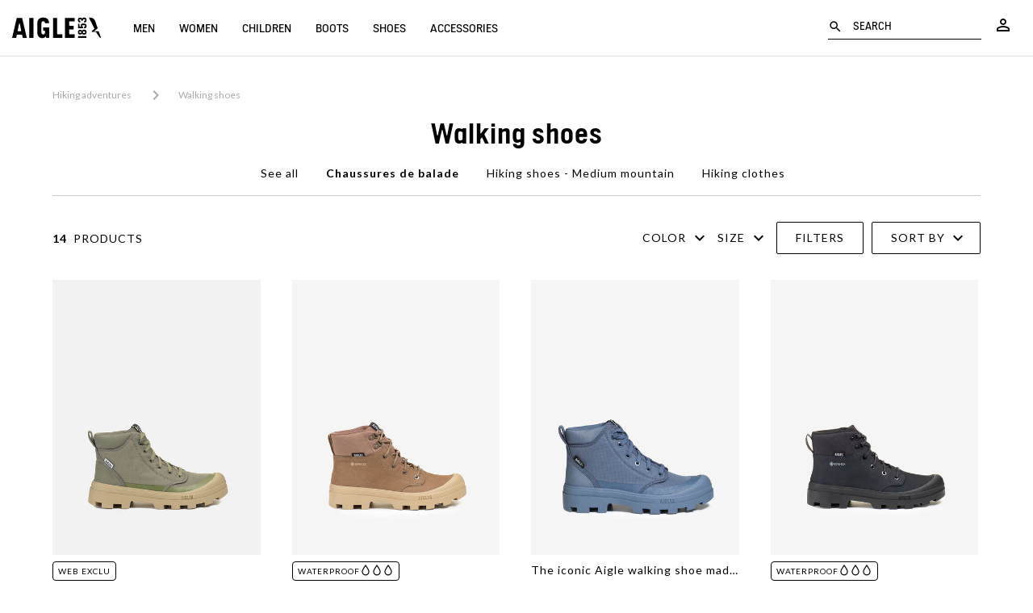

--- FILE ---
content_type: text/html;charset=UTF-8
request_url: https://www.aigle.com/eu/en/selection-randonnee-balade
body_size: 43432
content:
<!doctype html>

<html lang="en-es">
<head>

















































































































<link rel="preconnect" href="//cdn-eu.dynamicyield.com">
<link rel="preconnect" href="//st-eu.dynamicyield.com">
<link rel="preconnect" href="//rcom-eu.dynamicyield.com">
<link rel="dns-prefetch" href="//cdn-eu.dynamicyield.com">
<link rel="dns-prefetch" href="//st-eu.dynamicyield.com">
<link rel="dns-prefetch" href="//rcom-eu.dynamicyield.com">
<script>var dyData = "Trends,Stories,Hiking adventures,Walking shoes";</script>
<script type="text/javascript">
// <![CDATA[
window.DY = window.DY || {};
window.lng = 'en_ES';
DY.recommendationContext = {
type: "CATEGORY",
lng: "en_ES"
};
if(DY.recommendationContext.type != "OTHER" && DY.recommendationContext.type != "HOMEPAGE" && dyData) {
DY.recommendationContext.data = dyData.split(',');
}
// ]]>
</script>
<script  type="text/javascript"src="//cdn-eu.dynamicyield.com/api/9879242/api_dynamic.js" id="DY_api_dynamic"></script>
<script  type="text/javascript"src="//cdn-eu.dynamicyield.com/api/9879242/api_static.js" id="DY_api_static"></script>



<script>
    // Cette ligne est nécessaire sur toutes les pages DY
    DY.userActiveConsent = {accepted: 'false'}

    // Créer/supprimer le _dyid cookie si client a consenti ou annulé
    if((false && !false) || (!false && false)){
        DYO.ActiveConsent.updateConsentAcceptedStatus(false);
    }
</script>





<meta charset=UTF-8>

<meta http-equiv="x-ua-compatible" content="ie=edge">

<meta name="viewport" content="width=device-width, initial-scale=1, maximum-scale=1, user-scalable=0">
<meta name="msvalidate.01" content="C8E1F79EB7F777BA7F58E8C8B0599AD2" />
<meta name="site" content="aigle-eu|en_ES" />

<script type="application/ld+json">
{
"@context": "https://schema.org",
"@type": "Corporation",
"name": "Aigle",
"url": "https://www.aigle.com",
"logo": "https://www.aigle.com/on/demandware.static/-/Library-Sites-Librarie-shard-aigle/default/dw627692d6/logo_aigle.png"
}
</script>
<script type="text/javascript">
WebFontConfig = {
google: { families: [ 'Lato:100,300,400,700,900,100italic,300italic:latin' ] }
};
(function() {
var wf = document.createElement('script');
wf.src = ('https:' == document.location.protocol ? 'https' : 'http') +
'://ajax.googleapis.com/ajax/libs/webfont/1/webfont.js';
wf.type = 'text/javascript';
wf.async = 'true';
var s = document.getElementsByTagName('script')[0];
s.parentNode.insertBefore(wf, s);
})();
</script>

<link href="https://fonts.googleapis.com/css2?family=Material+Icons+Outlined" rel="stylesheet">




<title>Walking shoes Hiking adventures | AIGLE</title>


<link rel="apple-touch-icon" sizes="180x180" href="https://www.aigle.com/on/demandware.static/Sites-aigle-eu-Site/-/default/dw257305ab/images/favicon/apple-touch-icon.png">
<link rel="icon" type="image/png" sizes="32x32" href="https://www.aigle.com/on/demandware.static/Sites-aigle-eu-Site/-/default/dwefffa1a0/images/favicon/favicon-32x32.png">
<link rel="icon" type="image/png" sizes="16x16" href="https://www.aigle.com/on/demandware.static/Sites-aigle-eu-Site/-/default/dwdb66e6fe/images/favicon/favicon-16x16.png">
<link rel="manifest" href="https://www.aigle.com/on/demandware.static/Sites-aigle-eu-Site/-/default/dw6679cd48/images/favicon/site.webmanifest">
<link rel="mask-icon" href="https://www.aigle.com/on/demandware.static/Sites-aigle-eu-Site/-/default/dwda2c6853/images/favicon/safari-pinned-tab.svg" color="#5bbad5">
<link rel="shortcut icon" href="https://www.aigle.com/on/demandware.static/Sites-aigle-eu-Site/-/default/dw466af2e5/images/favicon/favicon.ico" />
<meta name="apple-mobile-web-app-title" content="Aigle">
<meta name="application-name" content="Aigle">
<meta name="msapplication-config" content="/on/demandware.store/Sites-aigle-eu-Site/en_ES/Manifest-BrowserConfig">
<meta name="msapplication-TileColor" content="#da532c">
<meta name="theme-color" content="#ffffff">



<meta name="description" content=""/>






<link href="/on/demandware.static/Sites-aigle-eu-Site/-/en_ES/v1769651654430/lib/jquery/ui/jquery-ui.min.css" type="text/css" rel="stylesheet" />
<link href="/on/demandware.static/Sites-aigle-eu-Site/-/en_ES/v1769651654430/lib/datepicker/bootstrap-datepicker3.standalone.min.css" type="text/css" rel="stylesheet" />
<link rel="stylesheet" href="https://cdnjs.cloudflare.com/ajax/libs/Swiper/4.4.2/css/swiper.min.css" />

<script type="text/javascript">//<!--
/* <![CDATA[ (head-active_data.js) */
var dw = (window.dw || {});
dw.ac = {
    _analytics: null,
    _events: [],
    _category: "",
    _searchData: "",
    _anact: "",
    _anact_nohit_tag: "",
    _analytics_enabled: "true",
    _timeZone: "Europe/Paris",
    _capture: function(configs) {
        if (Object.prototype.toString.call(configs) === "[object Array]") {
            configs.forEach(captureObject);
            return;
        }
        dw.ac._events.push(configs);
    },
	capture: function() { 
		dw.ac._capture(arguments);
		// send to CQ as well:
		if (window.CQuotient) {
			window.CQuotient.trackEventsFromAC(arguments);
		}
	},
    EV_PRD_SEARCHHIT: "searchhit",
    EV_PRD_DETAIL: "detail",
    EV_PRD_RECOMMENDATION: "recommendation",
    EV_PRD_SETPRODUCT: "setproduct",
    applyContext: function(context) {
        if (typeof context === "object" && context.hasOwnProperty("category")) {
        	dw.ac._category = context.category;
        }
        if (typeof context === "object" && context.hasOwnProperty("searchData")) {
        	dw.ac._searchData = context.searchData;
        }
    },
    setDWAnalytics: function(analytics) {
        dw.ac._analytics = analytics;
    },
    eventsIsEmpty: function() {
        return 0 == dw.ac._events.length;
    }
};
/* ]]> */
// -->
</script>
<script type="text/javascript">//<!--
/* <![CDATA[ (head-cquotient.js) */
var CQuotient = window.CQuotient = {};
CQuotient.clientId = 'bccp-aigle-eu';
CQuotient.realm = 'BCCP';
CQuotient.siteId = 'aigle-eu';
CQuotient.instanceType = 'prd';
CQuotient.locale = 'en_ES';
CQuotient.fbPixelId = '__UNKNOWN__';
CQuotient.activities = [];
CQuotient.cqcid='';
CQuotient.cquid='';
CQuotient.cqeid='';
CQuotient.cqlid='';
CQuotient.apiHost='api.cquotient.com';
/* Turn this on to test against Staging Einstein */
/* CQuotient.useTest= true; */
CQuotient.useTest = ('true' === 'false');
CQuotient.initFromCookies = function () {
	var ca = document.cookie.split(';');
	for(var i=0;i < ca.length;i++) {
	  var c = ca[i];
	  while (c.charAt(0)==' ') c = c.substring(1,c.length);
	  if (c.indexOf('cqcid=') == 0) {
		CQuotient.cqcid=c.substring('cqcid='.length,c.length);
	  } else if (c.indexOf('cquid=') == 0) {
		  var value = c.substring('cquid='.length,c.length);
		  if (value) {
		  	var split_value = value.split("|", 3);
		  	if (split_value.length > 0) {
			  CQuotient.cquid=split_value[0];
		  	}
		  	if (split_value.length > 1) {
			  CQuotient.cqeid=split_value[1];
		  	}
		  	if (split_value.length > 2) {
			  CQuotient.cqlid=split_value[2];
		  	}
		  }
	  }
	}
}
CQuotient.getCQCookieId = function () {
	if(window.CQuotient.cqcid == '')
		window.CQuotient.initFromCookies();
	return window.CQuotient.cqcid;
};
CQuotient.getCQUserId = function () {
	if(window.CQuotient.cquid == '')
		window.CQuotient.initFromCookies();
	return window.CQuotient.cquid;
};
CQuotient.getCQHashedEmail = function () {
	if(window.CQuotient.cqeid == '')
		window.CQuotient.initFromCookies();
	return window.CQuotient.cqeid;
};
CQuotient.getCQHashedLogin = function () {
	if(window.CQuotient.cqlid == '')
		window.CQuotient.initFromCookies();
	return window.CQuotient.cqlid;
};
CQuotient.trackEventsFromAC = function (/* Object or Array */ events) {
try {
	if (Object.prototype.toString.call(events) === "[object Array]") {
		events.forEach(_trackASingleCQEvent);
	} else {
		CQuotient._trackASingleCQEvent(events);
	}
} catch(err) {}
};
CQuotient._trackASingleCQEvent = function ( /* Object */ event) {
	if (event && event.id) {
		if (event.type === dw.ac.EV_PRD_DETAIL) {
			CQuotient.trackViewProduct( {id:'', alt_id: event.id, type: 'raw_sku'} );
		} // not handling the other dw.ac.* events currently
	}
};
CQuotient.trackViewProduct = function(/* Object */ cqParamData){
	var cq_params = {};
	cq_params.cookieId = CQuotient.getCQCookieId();
	cq_params.userId = CQuotient.getCQUserId();
	cq_params.emailId = CQuotient.getCQHashedEmail();
	cq_params.loginId = CQuotient.getCQHashedLogin();
	cq_params.product = cqParamData.product;
	cq_params.realm = cqParamData.realm;
	cq_params.siteId = cqParamData.siteId;
	cq_params.instanceType = cqParamData.instanceType;
	cq_params.locale = CQuotient.locale;
	
	if(CQuotient.sendActivity) {
		CQuotient.sendActivity(CQuotient.clientId, 'viewProduct', cq_params);
	} else {
		CQuotient.activities.push({activityType: 'viewProduct', parameters: cq_params});
	}
};
/* ]]> */
// -->
</script>





<script type="text/javascript">
	var dataLayer = dataLayer || [];
</script>

<script type="text/javascript">
	/**
	 *	Handle GTM Datalayer
	 */
	window.dataLayer = window.dataLayer || [];
</script>


    

    <script src="/on/demandware.static/Sites-aigle-eu-Site/-/en_ES/v1769651654430/lib/jquery/jquery-2.1.1.min.js" type="text/javascript"></script>

    <script src="/on/demandware.static/Sites-aigle-eu-Site/-/en_ES/v1769651654430/js/gtm.js"></script>
	<script src="/on/demandware.static/Sites-aigle-eu-Site/-/en_ES/v1769651654430/js/gtm_global_e.js"></script>

	<script>pageContext = {"title":"Product Search Results","type":"search","ns":"search"};</script>

	
		<div class="gtm-load-data" data-gtm="%5B%7B%22event%22%3A%22view_item_list%22%2C%22ecommerce%22%3A%7B%22item_list_name%22%3A%22Walking%20shoes%22%2C%22item_list_id%22%3A%22selection-randonnee-balade%22%2C%22items%22%3A%5B%7B%22item_id%22%3A%22NA87_kaki%22%2C%22item_name%22%3A%22TENERE%20HIKE%22%2C%22currency%22%3A%22USD%22%2C%22index%22%3A1%2C%22item_brand%22%3A%22Aigle%22%2C%22item_variant%22%3A%22KAKI%22%2C%22price%22%3A185%2C%22quantity%22%3A1%2C%22discountedPrice%22%3A87.5%2C%22discountPercent%22%3A53%2C%22item_category%22%3A%22aigle-storefront-catalog-fr%22%2C%22item_category2%22%3A%22Trends%22%2C%22item_category3%22%3A%22Stories%22%2C%22item_category4%22%3A%22Go%20out.%20Breath%20in.%22%7D%2C%7B%22item_id%22%3A%22NA92_chestnut%22%2C%22item_name%22%3A%22TENERE%20LTR%20GTX%22%2C%22currency%22%3A%22USD%22%2C%22index%22%3A2%2C%22item_brand%22%3A%22Aigle%22%2C%22item_variant%22%3A%22CHESTNUT%22%2C%22price%22%3A315%2C%22quantity%22%3A1%2C%22discountedPrice%22%3A210%2C%22discountPercent%22%3A33%2C%22item_category%22%3A%22aigle-storefront-catalog-fr%22%2C%22item_category2%22%3A%22Trends%22%2C%22item_category3%22%3A%22Technologies%22%2C%22item_category4%22%3A%22GORE-TEX%20selection%22%7D%2C%7B%22item_id%22%3A%22NA87_marais%22%2C%22item_name%22%3A%22TENERE%20HIKE%22%2C%22currency%22%3A%22USD%22%2C%22index%22%3A3%2C%22item_brand%22%3A%22Aigle%22%2C%22item_variant%22%3A%22MARAIS%22%2C%22price%22%3A185%2C%22quantity%22%3A1%2C%22discountedPrice%22%3A87.5%2C%22discountPercent%22%3A53%2C%22item_category%22%3A%22aigle-storefront-catalog-fr%22%2C%22item_category2%22%3A%22Women%22%2C%22item_category3%22%3A%22Shoes%22%2C%22item_category4%22%3A%22Categories%22%2C%22item_category5%22%3A%22Walking%20shoes%22%7D%2C%7B%22item_id%22%3A%22NA92_noir%22%2C%22item_name%22%3A%22TENERE%20LTR%20GTX%22%2C%22currency%22%3A%22USD%22%2C%22index%22%3A4%2C%22item_brand%22%3A%22Aigle%22%2C%22item_variant%22%3A%22NOIR%22%2C%22price%22%3A315%2C%22quantity%22%3A1%2C%22discountedPrice%22%3A210%2C%22discountPercent%22%3A33%2C%22item_category%22%3A%22aigle-storefront-catalog-fr%22%2C%22item_category2%22%3A%22Trends%22%2C%22item_category3%22%3A%22Stories%22%2C%22item_category4%22%3A%22Go%20out.%20Breath%20in.%22%7D%2C%7B%22item_id%22%3A%22NA87_sable%22%2C%22item_name%22%3A%22TENERE%20HIKE%22%2C%22currency%22%3A%22USD%22%2C%22index%22%3A5%2C%22item_brand%22%3A%22Aigle%22%2C%22item_variant%22%3A%22SABLE%22%2C%22price%22%3A185%2C%22quantity%22%3A1%2C%22discountedPrice%22%3A125%2C%22discountPercent%22%3A32%2C%22item_category%22%3A%22aigle-storefront-catalog-fr%22%2C%22item_category2%22%3A%22Women%22%2C%22item_category3%22%3A%22Shoes%22%2C%22item_category4%22%3A%22Categories%22%2C%22item_category5%22%3A%22Walking%20shoes%22%7D%2C%7B%22item_id%22%3A%22NA82_sable%22%2C%22item_name%22%3A%22TENERE%20CVS%22%2C%22currency%22%3A%22USD%22%2C%22index%22%3A6%2C%22item_brand%22%3A%22Aigle%22%2C%22item_variant%22%3A%22SABLE%22%2C%22price%22%3A145%2C%22quantity%22%3A1%2C%22discountedPrice%22%3A95%2C%22discountPercent%22%3A34%2C%22item_category%22%3A%22aigle-storefront-catalog-fr%22%2C%22item_category2%22%3A%22Trends%22%2C%22item_category3%22%3A%22Stories%22%2C%22item_category4%22%3A%22Aigle%20for%20Tomorrow%22%7D%2C%7B%22item_id%22%3A%22NA82_marron%22%2C%22item_name%22%3A%22TENERE%20CVS%22%2C%22currency%22%3A%22USD%22%2C%22index%22%3A7%2C%22item_brand%22%3A%22Aigle%22%2C%22item_variant%22%3A%22MARRON%22%2C%22price%22%3A145%2C%22quantity%22%3A1%2C%22discountedPrice%22%3A95%2C%22discountPercent%22%3A34%2C%22item_category%22%3A%22aigle-storefront-catalog-fr%22%2C%22item_category2%22%3A%22Trends%22%2C%22item_category3%22%3A%22Stories%22%2C%22item_category4%22%3A%22Go%20out.%20Breath%20in.%22%7D%2C%7B%22item_id%22%3A%22NA82_noir%22%2C%22item_name%22%3A%22TENERE%20CVS%22%2C%22currency%22%3A%22USD%22%2C%22index%22%3A8%2C%22item_brand%22%3A%22Aigle%22%2C%22item_variant%22%3A%22NOIR%22%2C%22price%22%3A145%2C%22quantity%22%3A1%2C%22discountedPrice%22%3A95%2C%22discountPercent%22%3A34%2C%22item_category%22%3A%22aigle-storefront-catalog-fr%22%2C%22item_category2%22%3A%22Women%22%2C%22item_category3%22%3A%22Shoes%22%2C%22item_category4%22%3A%22Categories%22%7D%2C%7B%22item_id%22%3A%22NA91_kaki%22%2C%22item_name%22%3A%22TENERE%20HIKE%20LOW%22%2C%22currency%22%3A%22USD%22%2C%22index%22%3A9%2C%22item_brand%22%3A%22Aigle%22%2C%22item_variant%22%3A%22KAKI%22%2C%22price%22%3A175%2C%22quantity%22%3A1%2C%22discountedPrice%22%3A80.5%2C%22discountPercent%22%3A54%2C%22item_category%22%3A%22aigle-storefront-catalog-fr%22%2C%22item_category2%22%3A%22Women%22%2C%22item_category3%22%3A%22Shoes%22%2C%22item_category4%22%3A%22Categories%22%2C%22item_category5%22%3A%22Walking%20shoes%22%7D%2C%7B%22item_id%22%3A%22NA84_marron%22%2C%22item_name%22%3A%22TENERE%20CVS%20LOW%22%2C%22currency%22%3A%22USD%22%2C%22index%22%3A10%2C%22item_brand%22%3A%22Aigle%22%2C%22item_variant%22%3A%22MARRON%22%2C%22price%22%3A130%2C%22quantity%22%3A1%2C%22discountedPrice%22%3A85%2C%22discountPercent%22%3A35%2C%22item_category%22%3A%22aigle-storefront-catalog-fr%22%2C%22item_category2%22%3A%22Trends%22%2C%22item_category3%22%3A%22Stories%22%2C%22item_category4%22%3A%22Aigle%20for%20Tomorrow%22%7D%2C%7B%22item_id%22%3A%22NA84_noir%22%2C%22item_name%22%3A%22TENERE%20CVS%20LOW%22%2C%22currency%22%3A%22USD%22%2C%22index%22%3A11%2C%22item_brand%22%3A%22Aigle%22%2C%22item_variant%22%3A%22NOIR%22%2C%22price%22%3A130%2C%22quantity%22%3A1%2C%22discountedPrice%22%3A85%2C%22discountPercent%22%3A35%2C%22item_category%22%3A%22aigle-storefront-catalog-fr%22%2C%22item_category2%22%3A%22Trends%22%2C%22item_category3%22%3A%22Stories%22%2C%22item_category4%22%3A%22Aigle%20for%20Tomorrow%22%7D%2C%7B%22item_id%22%3A%22NA91_sable%22%2C%22item_name%22%3A%22TENERE%20HIKE%20LOW%22%2C%22currency%22%3A%22USD%22%2C%22index%22%3A12%2C%22item_brand%22%3A%22Aigle%22%2C%22item_variant%22%3A%22SABLE%22%2C%22price%22%3A175%2C%22quantity%22%3A1%2C%22discountedPrice%22%3A80.5%2C%22discountPercent%22%3A54%2C%22item_category%22%3A%22aigle-storefront-catalog-fr%22%2C%22item_category2%22%3A%22Trends%22%2C%22item_category3%22%3A%22Stories%22%2C%22item_category4%22%3A%22Hiking%20adventures%22%7D%2C%7B%22item_id%22%3A%22NC18_noir%22%2C%22item_name%22%3A%22TENERE%20GTX%20F2%20W%22%2C%22currency%22%3A%22USD%22%2C%22index%22%3A13%2C%22item_brand%22%3A%22Aigle%22%2C%22item_variant%22%3A%22NOIR%22%2C%22price%22%3A350%2C%22quantity%22%3A1%2C%22discountedPrice%22%3A164.5%2C%22discountPercent%22%3A53%2C%22item_category%22%3A%22aigle-storefront-catalog-fr%22%2C%22item_category2%22%3A%22Trends%22%2C%22item_category3%22%3A%22Technologies%22%2C%22item_category4%22%3A%22GORE-TEX%20selection%22%7D%2C%7B%22item_id%22%3A%22NA84_sable%22%2C%22item_name%22%3A%22TENERE%20CVS%20LOW%22%2C%22currency%22%3A%22USD%22%2C%22index%22%3A14%2C%22item_brand%22%3A%22Aigle%22%2C%22item_variant%22%3A%22SABLE%22%2C%22price%22%3A130%2C%22quantity%22%3A1%2C%22discountedPrice%22%3A85%2C%22discountPercent%22%3A35%2C%22item_category%22%3A%22aigle-storefront-catalog-fr%22%2C%22item_category2%22%3A%22Trends%22%2C%22item_category3%22%3A%22Stories%22%2C%22item_category4%22%3A%22Aigle%20for%20Tomorrow%22%7D%5D%7D%7D%5D"></div>
	

	<script defer type="text/javascript">

		function decodeHtmlEntities(encodedStr) {
			const txt = document.createElement("textarea");
			txt.innerHTML = encodedStr;
			return txt.value;
		}

		const gtmGeneralData = '{&quot;env&quot;:&quot;prod&quot;,&quot;pageType&quot;:&quot;Page cat&eacute;gorie&quot;}';
		try {
			const gtmGeneralDataParsed = JSON.parse(decodeHtmlEntities(gtmGeneralData));
			window.dataLayer.push(gtmGeneralDataParsed)
		} catch (e) {}

		if (getScopeGtm(pageContext.ns)) {

			var productListCheckout = [];
			if(pageContext.ns == "checkout"){
				try{
					productListCheckout = Controller.convertToDataLayer('null');
				}catch(e){
					console.error(e);
				}
			}
		}
	
		/**
		 *	Handle GTM Events
		 */
		var ModelEvents = [
			{
				eventName : "firstEventOnLoad",
				condition: ".gtm-load-data",
				eventType : "load",
				elementToTarget : ".gtm-load-data"
			},
			/** ------ LOYALTY ----------- */
			{
				eventName : "loyaltyHomepage",
				condition : ".loyalty-push",
				eventType : "click",
				elementToTarget : ".loyalty-push a"
			},
			{
				eventName : "rangeFidPts",
				condition : "#valueGC",
				eventType : "change",
				elementToTarget : "#valueGC"
			},
			{
				eventName : "linkConfirmFid",
				condition : ".loyalty-box",
				eventType : "click",
				elementToTarget : '.loyalty-box a'
			},
			{
				eventName : "clickLinkLibre",
				condition : ".programme-fidelite",
				eventType : "click",
				elementToTarget : '.programme-fidelite a'
			},
			/** ------ MENU ----------- */
			{
				eventName : "clickBurgerMenu",
				condition : ".burger-menu",
				eventType : "click",
				elementToTarget : ".burger-menu"
			},
			{
				eventName : "clickNavLink",
				condition : ".header-nav",
				eventType : "click",
				elementToTarget : ".nav-lvl1-link, .nav-lvl2-link, .nav-lvl3-link, .nav-lvl4-link"
			},
			{
				eventName : "closeNavHeader",
				condition : ".header-nav",
				eventType : "click",
				elementToTarget : ".js-mobilemenu-close"
			},
			{
				eventName : "goToStoreLocator",
				condition : ".header-nav",
				eventType : "click",
				elementToTarget : ".nav-storelocator"
			},
			{
				eventName : "goToAccount",
				condition : ".header-nav",
				eventType : "click",
				elementToTarget : ".nav-account"
			},
			{
				eventName : "goToCart",
				condition : ".header-nav",
				eventType : "click",
				elementToTarget : "a.nav-cart, .minicart-cta .js-datalayer-cart"
			},
			{
				eventName : 'clicMediaNavLv1',
				condition : '.header-nav',
				eventType : "click",
				elementToTarget : '.nav-lvl1-cat-asset img',
				onlyCondition : true
			},
			{
				eventName : 'clicMediaNavLv1Mobile',
				condition : '.header-nav',
				eventType : "click",
				elementToTarget : '.nav-lvl2-header .btn-underline',
				onlyCondition : true
			},
			/* ------- BANDEAU PROMO ET LOGO [LEFT] ------- */
			{
				eventName : "clicHeaderPromo",
				condition : ".header-banner",
				eventType : "click",
				elementToTarget : "div.header-banner",
				number : 1
			},
	        {
	            eventName : "clicLogo",
	            condition : ".header-nav .logo",
	            eventType : "click",
				elementToTarget : ".header-nav .logo",
				number : 1
			},
			/* ------- FOOTER ------- */
			{
				eventName : "clicReinsuranceItem",
				condition : ".Reinsurance",
				eventType : "click",
				elementToTarget : ".Reinsurance .Reinsurance-item a"
			},
			{
				eventName : "clickFooterAideContact",
				condition : "#list1",
				eventType : "click",
				elementToTarget : "#list1 .FooterNew-list-item",
				number : 1
			},
			{
				eventName : "clickFooterPropos",
				condition : "#list2",
				eventType : "click",
				elementToTarget : "#list2 .FooterNew-list-item",
				number : 1
			},
			/* ------- NEWSLETTER ------- */
			{
				eventName : "clickStartNewsletter",
				condition : ".SocialIcons-text",
				eventType : "click",
				elementToTarget : ".SocialIcons-text"
			},
			{
				eventName : "submitNewsletterFromFooter",
				condition : ".email-alert-signup",
				eventType : "submit",
				elementToTarget : ".email-alert-signup"
			},
			{
				eventName : "submitNewsletter",
				condition : "#subscribeNewsletterForm",
				eventType : "submit",
				elementToTarget : "#subscribeNewsletterForm",
				number : 1
			},
			/* ------- Mentions légales, CGV && Politique de confidentialités ------- */
			{	
				eventName : "clickMlCgvPC",
				condition : ".Footer-copyright",
				eventType : "click",
				elementToTarget : ".Footer-copyright a",
				number : 0
			},
			/* ------- Hero Slider ------- */
			{
				eventName : "clickChangeHeroSlider",
				condition : ".HeroSlider",
				eventType : "click",
				elementToTarget : ".HeroSlider .swiper-pagination-bullet",
				isLibrary : true
			},
			/* ------- Fonction de recherche ------- */
			{
				eventName : "startResearch",
				condition : ".header-nav",
				eventType : "click",
				elementToTarget : ".nav-search"
			},
			{
				eventName : "clickShowResults",
				condition : ".header-nav",
				eventType : "click",
				elementToTarget : ".search-results-button",
				isLibrary : true
			},
			{
				eventName : "clickShowResultsKeyUp",
				condition : ".header-nav",
				eventType : "keyup",
				elementToTarget : "#q",
				isLibrary : true
			},
			{
				eventName : "clickCloseSearch",
				condition : ".header-nav",
				eventType : "click",
				elementToTarget : ".js-search-close"
			},
			{
				eventName : "clickMiniatureSearch",
				condition : ".header-nav",
				eventType : "click",
				elementToTarget : ".search-results-item a",
				isLibrary : true
			},
			/* ------- NOUVELLE PLP ------- */
			{
				eventName : "clickBreadcrumbPLP",
				condition : ".ProductList-title",
				eventType : "click",
				elementToTarget : ".Breadcrumb-element"
			},
			{
				eventName : "clickSubCatPLP",
				condition : ".ProductList-navigation",
				eventType : "click",
				elementToTarget : ".ProductList-navigationLink"
			},
			{
				eventName : "clickSortCatPLP",
				condition : ".ProductList-title",
				eventType : "change",
				elementToTarget : ".js-form-sorting-rules"
			},
			{
				eventName : "clickOpenFilterPLP",
				condition : ".js-openFilters",
				eventType : "click",
				elementToTarget : ".js-openFilters"
			},
			{
				eventName : "clickCloseFilterPLP",
				condition : ".js-closeFilters",
				eventType : "click",
				elementToTarget : ".js-closeFilters"
			},
			{
				eventName : "clickFilterHeaderPLP",
				condition : ".js-openFilters",
				eventType : "click",
				elementToTarget : ".NewProductFilters-header"
			},
			{
				eventName : "clickOnFilterLabelPLP",
				condition : ".js-openFilters",
				eventType : "click",
				elementToTarget : ".NewProductFilters-input--checkbox"
			},
			{
				eventName : "clickOnFilterColorPLP",
				condition : ".js-openFilters",
				eventType : "click",
				elementToTarget : ".NewProductFilters-colorItem"
			},
			{
				eventName : "clickDeleteFilters",
				condition : ".js-openFilters",
				eventType : "click",
				elementToTarget : ".js-clearFilters"
			},
			{
				eventName : "clickValidFilters",
				condition : ".js-openFilters",
				eventType : "click",
				elementToTarget : ".NewProductFilters-submit"
			},
			{
				eventName : "clickChangeNumColPLP",
				condition : ".ToggleGrid-link",
				eventType : "click",
				elementToTarget : ".ToggleGrid-link"
			},
			{
				eventName : "clickInfinieScrollBtn",
				condition : ".NewProductList-infiniteScrollBtn",
				eventType : "click",
				elementToTarget : ".NewProductList-infiniteScrollBtn"
			},
			{
				eventName : "clickProductFromPLP",
				condition : ".NewProductList",
				eventType : "click",
				elementToTarget : ".NewProductList-item"
			},
			{
				eventName : "clickProductFromHomepage",
				condition : ".pt_storefront",
				eventType : "click",
				elementToTarget : ".Product-imageImg"
			},
			/* ------- BEST SELLERS ------- */
			{
				eventName : "viewProductBestSellers",
				condition : ".BestSellers",
				eventType : "load",
				elementToTarget : ".BestSellers"
			},
			{
				eventName : "viewProductBestSellers",
				condition : "#cart-items-form",
				eventType : "load",
				elementToTarget : ".BestSellers",
				afterDomReady : true
			},
			{
				eventName : "clickProductBestSellers",
				condition : "#cart-items-form",
				eventType : "click",
				elementToTarget : ".ProductTile",
				onlyCondition : true
			},
			/* ------- PAGE PRODUIT ------- */
			{
				eventName : "clickMediaProduct",
				condition : ".pdp-swiper",
				eventType : "click",
				elementToTarget : ".pdp-swiper img, .pdp-swiper video"
			},
			{
				eventName : "changeMediaProduct",
				condition : ".pdp-swiper",
				eventType : "click",
				elementToTarget : ".swiper-button-next, .swiper-button-prev"
			},
			{
				eventName : "clickThumbnailPDP",
				condition : ".pdp-swiper",
				eventType : "click",
				elementToTarget : ".pdp-thumbnails-swiper .swiper-slide"
			},
			{
				eventName : "clickShopLook",
				condition : ".swiper-slide",
				eventType : "click",
				elementToTarget : ".swiper-slide .look-anchor"
			},
			{
				eventName : "clickSizeGuide",
				condition : ".pdp-size-panel .size-guide a",
				eventType : "click",
				elementToTarget : ".pdp-size-panel .size-guide a"
			},
			{
				eventName : "clickAddFavoris",
				condition : ".wishlist-add",
				eventType : "click",
				elementToTarget : ".wishlist-add"
			},
			{
				eventName : "clickBreadcrumbProduct",
				condition : ".breadbrumb-link",
				eventType : "click",
				elementToTarget : ".breadbrumb-link"
			},
			{
				eventName : "clickEnSavoirPlus",
				condition : ".pdp-mkt-text",
				eventType : "click",
				elementToTarget : ".pdp-mkt-text a"
			},
			{
				eventName: "clickColorBlock",
				condition : ".colors-list",
				eventType : "click",
				elementToTarget : ".colors-list label"
			},
			{
				eventName : "clickOpenSizePanel",
				condition : ".js--open-size-panel",
				eventType : "click",
				elementToTarget : ".js--open-size-panel"
			},
			{
				eventName : "clickSizeBlock",
				condition : ".sizes-list>label",
				eventType : "click",
				elementToTarget : ".sizes-list>label"
			},
			{
				eventName : "clickSecondChoixPDP",
				condition : ".pdp-craftsmanship",
				eventType : "click",
				elementToTarget : ".pdp-craftsmanship a"
			},
			{
				eventName : "clickTechnoPDPSavoir",
				condition : ".pdp-technology",
				eventType : "click",
				elementToTarget : ".pdp-technology a"
			},
			{
				eventName : "clickMIFLink",
				condition : ".pdp-madeinfrance",
				eventType : "click",
				elementToTarget : ".pdp-madeinfrance a"
			},
			{
				eventName : "clickMIFVideo",
				condition : ".pdp-madeinfrance",
				eventType : "click",
				elementToTarget : ".pdp-madeinfrance .js--btn-video-play"
			},
			{
				eventName : "swipeCrosssell",
				condition : ".crosssell",
				eventType : "click",
				elementToTarget : ".crosssell .swiper-button-next, .crosssell .swiper-button-prev",
				isAjax : true
			},
			{
				eventName : "clickGuideTaille",
				condition : ".NewProductInfos-size-link",
				eventType : "click",
				elementToTarget : ".NewProductInfos-size-link"
			},
			{
				eventName : "clickGuideTaille",
				condition : ".size-guide a",
				eventType : "click",
				elementToTarget : ".size-guide a"
			},
			{
				eventName : "clickReinsurance",
				condition : ".NewProductInfos-reinsurance",
				eventType : "click",
				elementToTarget : ".trackableEvent"
			},
			{
				eventName : "clickDropdownListProduct",
				condition : ".NewProductInfos-details",
				eventType : "click",
				elementToTarget : ".NewProductInfos-details-trigger.js-Dropdown"
			},
			{
				eventName : "clickReserverBoutique",
				condition : "#pdpMain",
				eventType : "click",
				elementToTarget : ".socloz.btn-socloz"
			},
			{
				eventName : "clickStartAlerting",
				condition : "#pdpMain",
				eventType : "click",
				elementToTarget : ".js--notify-stock, .js--notify-soon"
			},
			{
				eventName : "displayBenefices",
				condition : "#pdpMain",
				eventType : "mouseenter",
				elementToTarget : ".pictobulle-item"
			},
			{
				eventName : "clickMotStyleSavoir",
				condition : "#pdpMain",
				eventType : "click",
				elementToTarget : ".pdp-swiperscroll a"
			},
			{
				eventName : "clickPopinCartClose",
				condition : "#pdpMain",
				eventType : "click",
				elementToTarget : ".js--minicart-mobile-close"
			},
			{
				eventName : "clickPopinCartShowIt",
				condition : "#pdpMain",
				eventType : "click",
				elementToTarget : ".minicart-mobile-content>.btn-fullwidth"
			},
			{
				eventName : "clickClosePopinVideo",
				condition : "#pdpMain",
				eventType : "click",
				elementToTarget : ".ui-dialog-titlebar-close",
				onlyCondition : true
			},
			{
				eventName : "clickPanelPDP",
				condition : ".tabs-title",
				eventType : "click",
				elementToTarget : ".tabs-title>label"
			},
			{
				eventName : "clickPanelPDPSavoirPlus",
				condition : ".tabs-title",
				eventType : "click",
				elementToTarget : ".tab .more"
			},
			/* PDP STICKY */
			{
				eventName : "clickStickyRupture",
				condition : ".pdp-sticky",
				eventType : "click",
				elementToTarget : ".pdp-sticky .js--notify-stock, .pdp-sticky .js--notify-soon",
				onlyCondition : true
			},
			{
				eventName : "changeStickySize",
				condition : ".pdp-sticky",
				eventType : "change",
				elementToTarget : ".pdp-sticky input[name='size-fixed']",
				onlyCondition : true
			},
			{
				eventName : "changeStickyColor",
				condition : ".pdp-sticky",
				eventType : "change",
				elementToTarget : ".pdp-sticky input[name='color-fixed']",
				onlyCondition : true
			},
			{
				eventName : "clickStickyTop",
				condition : ".pdp-sticky",
				eventType : "click",
				elementToTarget : ".pdp-sticky .js--backtotop",
				onlyCondition : true
			},
			/* QUICKVIEW */
			{
				eventName : "changeQuickviewSize",
				condition : "#QuickViewDialog",
				eventType : "change",
				elementToTarget : "#QuickViewDialog input[type='radio'][name='size']",
				onlyCondition : true
			},
			{
				eventName : "changeQuickviewColor",
				condition : "#QuickViewDialog",
				eventType : "change",
				elementToTarget : "#QuickViewDialog input[type='radio'][name='color']",
				onlyCondition : true
			},
			{
				eventName : "changeQuickviewMedias",
				condition : "#QuickViewDialog",
				eventType : "click",
				elementToTarget : "#QuickViewDialog .swiper-button-next, #QuickViewDialog .swiper-button-prev",
				onlyCondition : true
			},
			{
				eventName : "changeQuickviewFiche",
				condition : "#QuickViewDialog",
				eventType : "click",
				elementToTarget : "#QuickViewDialog .pdp-link",
				onlyCondition : true
			},
			{
				eventName : "changeQuickviewQty",
				condition : "#QuickViewDialog",
				eventType : "click",
				elementToTarget : "#QuickViewDialog .js--quantity",
				onlyCondition : true
			},
			/* ------- ONE PAGE CHECKOUT ------- */
			{
				eventName : "changeQuantitePanier",
				condition : "#cart-items-form",
				eventType : "click",
				elementToTarget : '#cart-items-form .item-quantity>.value button'
			},
			{
				eventName : "changeSizePanier",
				condition : "#cart-items-form",
				eventType : "change",
				elementToTarget : '#cart-items-form .size select'
			},
			{
				eventName : "openMenu",
				condition : ".lineitem",
				eventType : "click",
				elementToTarget : '#cart-items-form .lineitem-actions-open'
			},
			{
				eventName : "closeMenu",
				condition : ".lineitem",
				eventType : "click",
				elementToTarget : '#cart-items-form .lineitem-actions-tooltip>.close'
			},
			{
				eventName : "modifierLineItem",
				condition : ".lineitem",
				eventType : "click",
				elementToTarget : "#cart-items-form .lineitem-actions-tooltip>.modify"
			},
			{
				eventName : "mettreCoteLineItem",
				condition : ".lineitem",
				eventType : "click",
				elementToTarget : "#cart-items-form .lineitem-actions-tooltip>.sfl-add"
			},
			{
				eventName : "supprimerLineItem",
				condition : ".lineitem",
				eventType : "click",
				elementToTarget : "#cart-items-form .lineitem-actions-tooltip>.remove"
			},
			{
				eventName : "selectionCadeau",
				condition : ".cart-gifts",
				eventType : 'click',
				elementToTarget : '.gift-checkbox>input[type="checkbox"]',
				onlyCondition : true
			},
			{
				eventName : "choixCadeau",
				condition : ".cart-gifts",
				eventType : 'click',
				elementToTarget : '.cart-gifts .empty .btn',
				onlyCondition : true
			},
			{
				eventName : "openPopinGift",
				condition : ".cart-gifts",
				eventType : 'click',
				elementToTarget : '.cart-gifts .lineitem-actions-open',
				onlyCondition : true
			},
			{
				eventName : "closePopinGift",
				condition : ".cart-gifts",
				eventType : 'click',
				elementToTarget : '.cart-gifts .close',
				onlyCondition : true
			},
			{
				eventName : "addGiftToCart",
				condition : ".cart-gifts",
				eventType : "click",
				elementToTarget : '.add-to-cart-bonus',
				onlyCondition : true,
			},
			{
				eventName : "changeQuantiteMisCote",
				condition : ".cart-wishlist",
				eventType : "click",
				elementToTarget : '.cart-wishlist .item-quantity>.value button',
				onlyCondition : true
			},
			{
				eventName : "changeSizeMisCote",
				condition : ".cart-wishlist",
				eventType : "change",
				elementToTarget : '.cart-wishlist .size select',
				onlyCondition : true
			},
			{
				eventName : "clickModifyGiftProduct",
				condition : ".cart-gifts",
				eventType : "click",
				elementToTarget : '.cart-gifts .modify.bonusProduct'
			},
			{
				eventName : "clickDeleteGiftProduct",
				condition : ".cart-gifts",
				eventType : "click",
				elementToTarget : '.cart-gifts .remove'
			},
			{
				eventName : "openMenuMisCote",
				condition : ".cart-wishlist",
				eventType : "click",
				elementToTarget : '.cart-wishlist .lineitem-actions-open'
			},
			{
				eventName : "closeMenuMisCote",
				condition : ".cart-wishlist",
				eventType : "click",
				elementToTarget : '.cart-wishlist .lineitem-actions-tooltip>.close'
			},
			{
				eventName : "kebabModifierProduitCote",
				condition : ".cart-wishlist",
				eventType : "click",
				elementToTarget : ".cart-wishlist .sfl-update"
			},
			{
				eventName : "kebabSupprimerProduitCote",
				condition : ".cart-wishlist",
				eventType : "click",
				elementToTarget : ".cart-wishlist .sfl-remove"
			},
			{
				eventName : "clickPreviewImagePanier",
				condition : ".cart-items",
				eventType : "click",
				elementToTarget : ".cart-items .lineitem-image img"
			},
			{
				eventName : "clickCoteImgPreview",
				condition : ".cart-items",
				eventType : "click",
				elementToTarget : ".cart-wishlist .lineitem-image",
				onlyCondition : true
			},
			{
				eventName : "changeQtyPopinPreview",
				condition : ".cart-wrapper",
				eventType : "click",
				elementToTarget : ".NewProductInfos-quantity button",
				onlyCondition : true
			},
			{
				eventName : "previewProductGoToPdp",
				condition : "#cart-items-form",
				eventType : "click",
				elementToTarget : "#pdpMain .NewProductInfos-productLink",
				onlyCondition : true
			},
			{
				eventName : 'crossSellOpenPreview',
				condition : '#cart-items-form',
				eventType : "click",
				elementToTarget : ".checkout-crosssell .swiper-slide a",
				onlyCondition : true
			},
			{
				eventName : 'closePopInPreview',
				condition : '#cart-items-form',
				eventType : "click",
				elementToTarget : ".ui-icon-closethick",
				onlyCondition : true
			},
			{
				eventName : 'misDeCoteToCart',
				condition : "#cart-items-form",
				eventType : "click",
				elementToTarget : '.cart-wishlist .sfl-add-cart',
				onlyCondition : true
			},
			{
				eventName : 'previewChangeSize',
				condition : "#cart-items-form",
				eventType : "click",
				elementToTarget : '#dialogBox .NewProductInfos-size-block',
				onlyCondition : true
			},
			{
				eventName : 'previewChangeColor',
				condition : "#cart-items-form",
				eventType : "click",
				elementToTarget : '#dialogBox .NewProductInfos-color-block',
				onlyCondition : true
			},
			{
				eventName : 'clickCtaOrder',
				condition : "#cart-items-form",
				eventType : "click",
				elementToTarget : '.btn[name="dwfrm_cart_checkoutCart"]',
				onlyCondition : true
			},
			{
				eventName : "clicSavNum",
				condition : ".pt_checkout",
				eventType : "click",
				elementToTarget : ".checkout-contact-desktop a"
			},
			{
				eventName : "clicSavNum",
				condition : ".pt_checkout",
				eventType : "click",
				elementToTarget : ".checkout-contact-mobile"
			},
			{
				eventName : "clicEditInfo",
				condition : ".pt_checkout",
				eventType : "click",
				elementToTarget : "#edit-yourinfo"
			},
			{
				eventName : "clicOPCCiviliteInfo",
				condition : ".pt_checkout",
				eventType : "click",
				elementToTarget : "input[name='dwfrm_yourinfo_civility']"
			},
			{
				eventName : "clicOPCInputLastName",
				condition : ".pt_checkout",
				eventType : "click",
				elementToTarget : "#dwfrm_yourinfo_lastname"
			},
			{
				eventName : "clicOPCInputFirstName",
				condition : ".pt_checkout",
				eventType : "click",
				elementToTarget : "#dwfrm_yourinfo_firstname"
			},
			{
				eventName : "clickValidEditInfo",
				condition : ".pt_checkout",
				eventType : "click",
				elementToTarget : "#save-yourinfo-form"
			},

			{
				eventName : "clickModifyShipment",
				condition : ".pt_checkout",
				eventType : "click",
				elementToTarget : ".shipping-content .box--completed .box-actions button"
			},
			{
				eventName : "clickModeLivraisonValidation",
				condition : ".pt_checkout",
				eventType : "click",
				elementToTarget : "#save-shipping-address",
				onlyCondition : true
			},
			{
				eventName : "clickSelectShippingAddressBook",
				condition : ".pt_checkout",
				eventType : "click",
				elementToTarget : "#shippingAddresse .js--custom-select",
				onlyCondition : true
			},
			{
				eventName : "changeRadioShippingCivilite",
				condition : ".pt_checkout",
				eventType : "change",
				elementToTarget : "input[name='dwfrm_shippingaddress_civility']"
			},
			{
				eventName : "manageClickShippingAddresse",
				condition : ".pt_checkout",
				eventType : "click",
				elementToTarget : "#shippingAddresse input[type='text']",
				onlyCondition : true
			},
			{
				eventName : "clickPostalCodePickup",
				condition : ".pt_checkout",
				eventType : "click",
				elementToTarget : ".zipcode-search input[type='text']",
				onlyCondition : true
			},
			{
				eventName : "clickSearchPickup",
				condition : ".pt_checkout",
				eventType : "click",
				elementToTarget : ".zipcode-search>.btn-border",
				onlyCondition : true
			},
			{
				eventName : "clickSearchPickupGeoloc",
				condition : ".pt_checkout",
				eventType : "click",
				elementToTarget : ".zipcode-search>.geoloc",
				onlyCondition : true
			},
			{
				eventName : "clickSwitchVuePickup",
				condition : ".pt_checkout",
				eventType : "click",
				elementToTarget : ".CC-list, .CC-map",
				onlyCondition : true
			},
			{
				eventName : "clickSelectPickup",
				condition : ".pt_checkout",
				eventType : "click",
				elementToTarget : ".select-store-click-and-collect, .select-store-mondial-relay, .select-store-chronopost",
				onlyCondition : true
			},
			{
				eventName : "clickShowHoraire",
				condition : ".pt_checkout",
				eventType : "click",
				elementToTarget : ".link-schedule",
				onlyCondition : true
			},
			{
				eventName : "clickModifyBillingAddress",
				condition : ".pt_checkout",
				eventType : "click",
				elementToTarget : ".billing-address-modify",
				onlyCondition : true
			},
			{
				eventName : "clickSelectBillingAddressBook",
				condition : ".pt_checkout",
				eventType : "click",
				elementToTarget : "#billingAddresse .js--custom-select",
				onlyCondition : true
			},
			{
				eventName : "changeRadioBillingCivilite",
				condition : ".pt_checkout",
				eventType : "change",
				elementToTarget : "input[name='dwfrm_billingaddress_civility']",
				onlyCondition : true
			},
			{
				eventName : "manageClickBillingAddresse",
				condition : ".pt_checkout",
				eventType : "click",
				elementToTarget : "#billingAddresse input[type='text']",
				onlyCondition : true
			},
			{
				eventName : "clickBillingAddressCheckbox",
				condition : ".pt_checkout",
				eventType : "change",
				elementToTarget : "#dwfrm_billingaddress_notUseSameAsShipping",
				onlyCondition : true
			},
			{
				eventName : "clickValidPaiement",
				condition : ".pt_checkout",
				eventType : "click",
				elementToTarget : "button.adyen-checkout__button--pay, .paypal-button-area",
				onlyCondition : true
			},
			{
				eventName : "clickExpandProducts",
				condition : ".pt_checkout",
				eventType : "click",
				elementToTarget : ".cart-recap-content .btn-expand-products"
			},
			{
				eventName : "clickLinkFooter",
				condition : ".pt_checkout",
				eventType : "click",
				elementToTarget : ".footer.Content a"
			},
			{
				eventName : "clickAutoCompletionAddress",
				condition : ".pt_checkout",
				eventType : "click",
				elementToTarget : ".ui-autocomplete .ui-menu-item",
				onlyCondition : true
			},
			/*-------- Page de confirmation commande (Adyen / eshop) ----------*/
			{
				eventName : "clickConfirmationNumSav",
				condition : ".order-confirmation-page",
				eventType : "click",
				elementToTarget : ".checkout-contact-desktop a, .checkout-contact-mobile"
			},
			{
				eventName : "clickConfirmationContinuerShop",
				condition : ".order-confirmation-page",
				eventType : "click",
				elementToTarget : ".checkout-confirmation>.btn-big"
			},
			{
				eventName : "clickConfirmationExpandProducts",
				condition : ".order-confirmation-page",
				eventType : "click",
				elementToTarget : ".btn-expand-products"
			},
			{
				eventName : "clickJoinUsMail",
				condition : ".order-confirmation-page",
				eventType : "click",
				elementToTarget : "label[for='dwfrm_joinus_subscribe']"
			},
			{
				eventName : "clickJoinUsSMS",
				condition : ".order-confirmation-page",
				eventType : "click",
				elementToTarget : "label[for='dwfrm_joinus_subscribesms']"
			},
			{
				eventName : "clickJoinUsValidation",
				condition : ".order-confirmation-page",
				eventType : "click",
				elementToTarget : "#confirmation-newsletter-form .btn-optin-validation"
			},
			/*-------- Gift wrapping & personalised card ----------*/
			{
				eventName : 'toggleStickyRecap',
				condition : '.cart-recap-footer',
				eventType : "click",
				elementToTarget : ".cart-recap-line",
			},
			{
				eventName : 'closeStickyRecap',
				condition : '.cart-recap-footer',
				eventType : "click",
				elementToTarget : ".close-recap-btn",
				onlyCondition : true
			},
			{
				eventName : "clickOpenCouponWrapper",
				condition : ".cart-recap",
				eventType : "focus",
				elementToTarget : "#promocode"
			},
			{
				eventName : "clickApplyCoupon",
				condition : ".cart-recap",
				eventType : "click",
				elementToTarget : ".cart-recap .promo-code button[type='submit']"
			},
			{
				eventName : "toggleReassuranceCheckout",
				condition : ".checkout-aside-reassurance",
				eventType : "click",
				elementToTarget : ".reassurance-item .title"
			},
			{
				eventName : "selectionGenreEmptyCart",
				condition : ".empty-cart",
				eventType : "click",
				elementToTarget : ".empty-cart .buttons a"
			},
			{
				eventName : "clickOpenCrosssellEmptyCart",
				condition : ".empty-cart",
				eventType : "click",
				elementToTarget : ".checkout-crosssell .swiper-slide a",
				onlyCondition : true
			},
			{
				eventName : "clickCloseCrosssellEmptyCart",
				condition : ".empty-cart",
				eventType : "click",
				elementToTarget : ".ui-widget-overlay.ui-front",
				onlyCondition : true
			},
			{
				eventName : "clickCloseCrosssellEmptyCart",
				condition : ".empty-cart",
				eventType : "click",
				elementToTarget : ".ui-corner-all.ui-dialog-titlebar-close",
				onlyCondition : true
			},
			{
				eventName : "clickAddPanierVide",
				condition : ".empty-cart",
				eventType : "click",
				elementToTarget : ".js-addtocart.cart_crosssel",
				onlyCondition : true
			},
			/* ------- CHECKOUT PROCESS ------- */
			{
				eventName : "clickCheckoutLoginBox",
				condition : "#CheckoutRegisteredBox",
				eventType : "click",
				elementToTarget : "#CheckoutRegisteredBox"
			},
			{
				eventName : "clickCheckoutGuestBox",
				condition : "#CheckoutGuestBox",
				eventType : "click",
				elementToTarget : "#CheckoutGuestBox"
			},
			{
				eventName : "clickAddBillingAddress",
				condition : ".Checkout-recapBlock-details",
				eventType : "click",
				elementToTarget : ".addBillingAddress"
			},
			{
				eventName : "clickAddShippingAddress",
				condition : ".Checkout-recapBlock-details",
				eventType : "click",
				elementToTarget : ".addShippingAddress"
			},
			{
				eventName : "clickAddCarnetAddress",
				condition : "#dwfrm_singleshipping_shippingAddress_addToAddressBook",
				eventType : "click",
				elementToTarget : "#dwfrm_singleshipping_shippingAddress_addToAddressBook"
			},
			{
				eventName : "clickChangeMethodFromRelaisColis",
				condition : ".changeMethod",
				eventType : "click",
				elementToTarget : ".changeMethod"
			},
			{
				eventName : "clickChangeMethodStep3",
				condition : ".editShippingTrigger",
				eventType : "click",
				elementToTarget : ".editShippingTrigger"
			},
			{
				eventName : "clickValidPaymentMethod",
				condition : ".pt_checkout",
				eventType : "click",
				elementToTarget : ".payment-methods-list li"
			},
			{
				eventName : "clickChangePaymentMethod",
				condition : ".Paiement-method-listInput",
				eventType : "click",
				elementToTarget : ".js-payment-method-adyen"
			},
			{
				eventName : "clickCGV",
				condition : "#privacy-policy",
				eventType : "click",
				elementToTarget : "#privacy-policy"
			},
			{
				eventName : "clickStepCheckoutIndicator",
				condition : ".Checkout-progress.checkout-progress-indicator",
				eventType : "click",
				elementToTarget : ".Checkout-progress-link"
			},
			{
				eventName : "clickContinuePageConfirmation",
				condition : ".Checkout-colContainer.confirmation ",
				eventType : "click",
				elementToTarget : ".Btn.continue"
			},
			/* ------- FAQ ------- */
			{
				eventName : "clickFaqQuestion",
				condition : ".Cms.faq",
				eventType : "click",
				elementToTarget : ".Cms.faq .js-Cms-collapse"
			},
			/* ------- MON PROGRAMME ------- */
			{
				eventName : "clickProgramFid",
				condition : ".TerresAigle-button",
				eventType : "click",
				elementToTarget : ".TerresAigle-button"
			},
			{
				eventName : "clickCgpProgramme",
				condition : ".ProtectionNature-engagement-cta",
				eventType : "click",
				elementToTarget : ".ProtectionNature-engagement-cta>a"
			},
			/* ------- MES BOUTIQUES ------- */
			{
				eventName : "clickMesBoutiquesGeolocateMe",
				condition : ".geolocate-me-storelocator",
				eventType : "click",
				elementToTarget : ".geolocate-me-storelocator"
			},
			{
				eventName : "changeCountrySelectMesBoutiques",
				condition : "#countrySelector",
				eventType : "change",
				elementToTarget : "#countrySelector"
			},
			{
				eventName : "startSearchMesBoutiques",
				condition : "#search-user-store",
				eventType : "click",
				elementToTarget : "#search-user-store"
			},
			{
				eventName : "clickBreadcrumbMesBoutiques",
				condition : ".Content.Store",
				eventType : "click",
				elementToTarget : ".Breadcrumb-element"
			},
			{
				eventName : "clickPartenairesMesboutiques",
				condition : ".js-Store-listHeader-store",
				eventType : "click",
				elementToTarget : ".js-Store-listHeader-store"
			},
			{
				eventName : "closePopinPartenaire",
				condition : ".Store-listContent",
				eventType : "click",
				elementToTarget : ".js-Popin-store-cross",
				isLibrary : true
			},
			{
				eventName : "clickTelephoneStore",
				condition : ".Store-listContent-storePhone",
				eventType : "click",
				elementToTarget : ".Store-listContent-storePhone>a"
			},
			{
				eventName : "clickShowOnTheMap",
				condition : ".marker-store.marker",
				eventType : "click",
				elementToTarget : ".marker-store.marker"
			},
			{
				eventName : "clickDetailsStore",
				condition : ".show-store",
				eventType : "click",
				elementToTarget : ".show-store"
			},
			/* ------- GESTION MON COMPTE ------- */
			{
				eventName : "clickNavAccount",
				condition : ".AccountNav-Items",
				eventType : "click",
				elementToTarget : ".AccountNav-item"
			},
			{
				eventName : "clickSaveInfoMyAccount",
				condition : "button[name='dwfrm_profile_confirm']",
				eventType : "click",
				elementToTarget : "button[name='dwfrm_profile_confirm']"
			},
			{
				eventName : "clickSavePwdMyAccount",
				condition : "button[name='dwfrm_profile_changepassword']",
				eventType : "click",
				elementToTarget : "button[name='dwfrm_profile_changepassword']"
			},
			{
				eventName : "clickAddNewAddressFromAccount",
				condition : ".address-create.AccountAddresses-create",
				eventType : "click",
				elementToTarget : ".address-create.AccountAddresses-create"
			},
			{
				eventName : "clickEditAddressFromAccountStart",
				condition : ".address-edit.Address-edit",
				eventType : "click",
				elementToTarget : ".address-edit.Address-edit"
			},
			{
				eventName : "clickVisualiserOrderDetails",
				condition : ".AccountOrders-itemValue--detail",
				eventType : "click",
				elementToTarget : ".AccountOrders-itemValue--detail"
			},
			{
				eventName : "clickAddToCartFromWhishlit",
				condition : ".AccountWishlist-itemAction.AccountWishlist-itemAction--Add",
				eventType : "click",
				elementToTarget : ".AccountWishlist-itemAction.AccountWishlist-itemAction--Add",
			},
			{
				eventName : "clickRemoveToWhishList",
				condition : ".AccountWishlist-itemAction.AccountWishlist-itemAction--delete",
				eventType : "click",
				elementToTarget : ".AccountWishlist-itemAction.AccountWishlist-itemAction--delete"
			},
			{
				eventName : "clickAddAllProductsFromWishlistToCart",
				condition : ".AccountWishlist-addallBtn",
				eventType : "click",
				elementToTarget : ".AccountWishlist-addallBtn"
			},
			/*-------- GUIDE SIZE ----------*/
			{
				eventName : "clickCategoryGuideSize",
				condition : ".SizeGuide-nav-link.js-SizeGuide-toggle",
				eventType : "click",
				elementToTarget : ".SizeGuide-nav-link.js-SizeGuide-toggle"
			},
			{
				eventName : "changGuideSizeFilter",
				condition : ".SizeBoots-formSelect",
				eventType : "change",
				elementToTarget : ".SizeBoots-formSelect"
			},
			{
				eventName : "changeCatChoisirBotte",
				condition : ".SizeGuide-nav",
				eventType : "click",
				elementToTarget : ".SizeGuide-nav-link"
			},
			{
				eventName : "clickQuestionChoisirBotte",
				condition : ".SizeGuide-nav",
				eventType : "click",
				elementToTarget : ".Cms-text a"
			},
			{
				eventName : "clickGoTopChoisirBotte",
				condition : ".SizeGuide-nav",
				eventType : "click",
				elementToTarget : ".Cms-scrollTop a"
			},
			/*-------- SOCIAL INT ----------*/
			{
				eventName : "clickSocialInt",
				condition : ".FooterNew-social-link.js-dataLayer-social",
				eventType : "click",
				elementToTarget : ".FooterNew-social-link.js-dataLayer-social"
			},
			{
				eventName : "clickSocialIntSticky",
				condition : ".SocialIcons.js-social-icons",
				eventType : "click",
				elementToTarget : ".SocialIcons.js-social-icons .SocialIcons-link"
			},
			/*--------- EVENT CTA ----------*/
			{
				eventName : "clickCategoryCTA",
				condition : ".Newbutton.NewMosaic-btn.js-datalayer-hp-promotion",
				eventType : "click",
				elementToTarget : ".Newbutton.NewMosaic-btn.js-datalayer-hp-promotion"
			},
			{
				eventName : "clickRibonCTA",
				condition : ".Ribbon-cta",
				eventType : "click",
				elementToTarget : ".Ribbon-cta"
			},
			/*-------- EVENT PROMOTION VIEW / CLICK ----------*/
			{
				eventName : "clickSliderImg",
				condition : ".Module.Module--09.js-module-video",
				eventType : "click",
				elementToTarget : ".Module.Module--09.js-module-video"
			},
			{
				eventName : "submitSocialConnect",
				condition : ".socials",
				eventType : "submit",
				elementToTarget : ".socials form",
				isAjax : true
			},
			{
				eventName : "saisieConnexion",
				condition : "#dwfrm_login_username",
				eventType : "focus",
				elementToTarget : "#dwfrm_login_username",
			},
			{
				eventName : "saisieMdp",
				condition : ".password-area",
				eventType : "click",
				elementToTarget : ".password-area input",
				onlyCondition : true
			},
			{
				eventName : "showPassword",
				condition : "#dwfrm_login .password-toggle-bt",
				eventType : "click",
				elementToTarget : "#dwfrm_login .password-toggle-bt"
			},
			{
				eventName : "forgotPasswordLink",
				condition : ".cart-wrapper",
				eventType : "click",
				elementToTarget : 'a.forgotten-password',
				onlyCondition : true
			},
			{
				eventName : "forgotPasswordLinkLoginPage",
				condition : ".login-page",
				eventType : "click",
				elementToTarget : 'a.forgotten-password',
				onlyCondition : true
			},
			{
				eventName : "forgotPassword",
				condition : ".cart-wrapper",
				eventType : "click",
				elementToTarget : 'button.forgotten-password',
				onlyCondition : true
			},
			{
				eventName : "forgotPasswordLoginPage",
				condition : ".login-page",
				eventType : "click",
				elementToTarget : 'button.forgotten-password',
				onlyCondition : true
			},
			{
				eventName : "requestPasswordMail",
				condition : "#dwfrm_requestpassword_email",
				eventType : "focus",
				elementToTarget : "#dwfrm_requestpassword_email"
			},
			{
				eventName : "requestPasswordSubmit",
				condition : "#PasswordResetForm",
				eventType : "submit",
				elementToTarget : "#PasswordResetForm",
				isAjax : true
			},
			{
				eventName : "loginBackReset",
				condition : ".login-back",
				eventType : "click",
				elementToTarget : ".login-back"
			},
			{
				eventName : 'rememberMe',
				condition : "#dwfrm_login_rememberme",
				eventType : "change",
				elementToTarget : "#dwfrm_login_rememberme"
			},
			{
				eventName : "submitLoginForm",
				condition : "#dwfrm_login",
				eventType : "click",
				elementToTarget : "#dwfrm_login button[type='submit']",
				onlyCondition : true
			},
			{
				eventName : "successRedirectShopping",
				condition : "#dwfrm_login",
				eventType : "click",
				elementToTarget : ".login-confirmation .buttons .continue",
				onlyCondition : true
			},
			{
				eventName : "successRedirectAccount",
				condition : "#dwfrm_login",
				eventType : "click",
				elementToTarget : ".login-confirmation .buttons a",
				onlyCondition : true
			},
			{
				eventName : "successRedirectShoppingInscr",
				condition : "#dwfrm_login",
				eventType : "click",
				elementToTarget : ".register-confirmation .buttons .btn-big",
				onlyCondition : true
			},
			{
				eventName : "closeFormConnexion",
				condition : ".aside-overlay",
				eventType : "click",
				elementToTarget : ".aside-overlay"
			},
			{
				eventName : "saisieInscriptionMdp",
				condition : ".password-toggle",
				eventType : "click",
				elementToTarget : ".register-container .password-toggle>input",
			},
			{
				eventName : "saisieShowMdp",
				condition : "#RegistrationForm .password-toggle",
				eventType : "focus",
				elementToTarget : ".password-toggle button",
				onlyCondition : true
			},
			{
				eventName : "saisieCiviliteInscription",
				condition : "#RegistrationForm",
				eventType : "change",
				elementToTarget : "#RegistrationForm input[name='dwfrm_profile_customer_civility']",
				onlyCondition : true
			},
			{
				eventName : "saisiePrenomInscription",
				condition : "#RegistrationForm",
				eventType : "focus",
				elementToTarget : "#dwfrm_profile_customer_firstname"
			},
			{
				eventName : "saisieNomInscription",
				condition : "#RegistrationForm",
				eventType : "focus",
				elementToTarget : "#dwfrm_profile_customer_lastname"
			},
			{
				eventName : "resteConnecteInscription",
				condition : "#RegistrationForm",
				eventType : "change",
				elementToTarget : "#dwfrm_profile_login_rememberme"
			},
			{
				eventName : "subscrieNewsletterInscription",
				condition : "#RegistrationForm",
				eventType : "change",
				elementToTarget : "#dwfrm_profile_customer_addtoemaillist"
			},
			{
				eventName : "registrationFormSubmit",
				condition : "#RegistrationForm",
				eventType : "click",
				elementToTarget : "#RegistrationForm button[type='submit']"
			},
			{
				eventName : "registrationSocialConnect",
				condition : "#RegistrationForm",
				eventType : "click",
				elementToTarget : ".socials .dwfrm_socialconnect_confirm"
			},
			{
				eventName : "registerBackClick",
				condition  : "#RegistrationForm",
				eventType : "click",
				elementToTarget : ".register-back"
			},
			{
				eventName : "registerCloseClick",
				condition  : "#RegistrationForm",
				eventType : "click",
				elementToTarget : ".register-close"
			},
			{
				eventName : "loginCloseClick",
				condition  : ".aside-modal",
				eventType : "click",
				elementToTarget : ".login-close"
			},
			/*-------- Mot de passe oublié ----------*/
			{
				eventName : "mdpOublieSaisieMdp",
				condition : ".reset-password-content",
				eventType : "click",
				elementToTarget : ".reset-password-content .password-toggle input"
			},
			{
				eventName : "mdpOublieSubmit",
				condition : ".reset-password-content",
				eventType : "click",
				elementToTarget : ".reset-password-content button[type='submit']"
			},
			{
				eventName : "mdpOublieToggleVision",
				condition : ".reset-password-content",
				eventType : "click",
				elementToTarget : ".reset-password-content .password-toggle-bt",
				onlyCondition : true
			},
			{
				eventName : "mdpOublieLinks",
				condition : ".reset-password-content",
				eventType : "click",
				elementToTarget : ".reset-password-links .btn-border",
				onlyCondition : true
			},
			/*-------- Gift wrapping & personalised card ----------*/
			{
				eventName : "openPersonalisedCard",
				condition  : "#cart-gift-checkbox",
				eventType : "change",
				elementToTarget : "#cart-gift-checkbox"
			},
			{
				eventName : "clickValidMessage",
				condition  : "#cart-gift-checkbox",
				eventType : "click",
				elementToTarget : '.cart-gift-content.cart-gift-content-addmessage .cart-gift-add',
				onlyCondition : true
			},
			/*-------- COUNTRY SWITCHER (Global-E) ----------*/
			{
				eventName : "clickOpenCountrySwitcher",
				condition : ".country-selector .current-country",
				eventType : "click",
				elementToTarget : ".country-selector .current-country"
			},
			{
				eventName : "clickCloseCountrySwitcher",
				condition : ".country-selector .current-country",
				eventType : "click",
				elementToTarget : ".glDefaultPopupContainer .glClose"				
			},
			{
				eventName : "eventGlobaleManagment",
				condition : ".country-selector",
				eventType : "load",
				elementToTarget : ".country-selector"		
			},
			/** ------- NOS ENGAGEMENTS 2021 ---------- **/
			{
				eventName : "engClicDecouvrir",
				condition : "#la-marque",
				eventType : "click",
				elementToTarget : "#discover>div"
			},
			{
				eventName : "engClickHautPage",
				condition : "#la-marque",
				eventType : "click",
				elementToTarget : "#back-to-top>div"
			},
			{
				eventName : "engClickLink",
				condition : "#la-marque",
				eventType : "click",
				elementToTarget : "#la-marque .link"
			},
			{
				eventName : "engClickSwiperNav",
				condition : "#la-marque",
				eventType : "click",
				elementToTarget : "#la-marque .swiper-navigation>div"
			},
			{
				eventName : "engClickResReport",
				condition : "#la-marque",
				eventType : "click",
				elementToTarget : 'a.text-green'
			},
			/* PRODUCT FINDER */
			{
				eventName: 'pfClicCTA',
				condition: '.pt_product-search-result',
				eventType: 'click',
				elementToTarget: '.js--pf-bt-popin-open',
				onlyCondition: true
			},{
				eventName: 'pfGoToProductFinder',
				condition: '.pt_product-search-result',
				eventType: 'click',
				elementToTarget: '#pf-popin-start a',
				onlyCondition: true
			},{
				eventName: 'pfCheckboxClick',
				condition: '.pt_productfinder',
				eventType: 'change',
				onlyCondition: true,
				elementToTarget: '.pf-step.active input[type="checkbox"]'
			},{
				eventName: 'pfClose',
				condition: '.pt_productfinder',
				eventType: 'click',
				onlyCondition: true,
				elementToTarget: '.js--pf-bt-close'
			},{
				eventName: 'pfResult',
				condition: '.pt_productfinder',
				eventType: 'click',
				onlyCondition: true,
				elementToTarget: '.js--pf-bt-results'
			},{
				eventName: 'pfIdk',
				condition: '.pt_productfinder',
				eventType: 'click',
				onlyCondition: true,
				elementToTarget: '.no-response'
			},{
				eventName: 'pfTerminer',
				condition: '.pt_productfinder',
				eventType: 'click',
				onlyCondition: true,
				elementToTarget: '.js--pf-bt-end'
			},{
				eventName: 'pfPageConfirm',
				condition: '.pf-plp-header',
				eventType: 'load',
				onlyCondition: true
			},{
				eventName: 'pfRestart',
				condition: '.pf-plp-header',
				eventType: 'click',
				elementToTarget: '.js--pf-restart'
			},{
				eventName: 'pfNavClick',
				condition: '.pt_productfinder',
				eventType: 'click',
				onlyCondition: true,
			},{
				eventName: 'highlightClick',
				condition: '.highlights__container > a',
				eventType: 'click',
				onlyCondition: true,
				elementToTarget: '.highlights__container > a',
			}
		];

			
		(function () {
			const basePush = window.dataLayer.push.bind(window.dataLayer);

			window.dataLayer.push = function (obj) {
				basePush(obj);
				window.dispatchEvent(new CustomEvent('dataLayer.push', {detail: obj}))
			}
		})();

		window.addEventListener('dataLayer.push', function(e) {
			if (e?.detail?.event === 'gtm.load') {
				window.dispatchEvent(new CustomEvent('dataLayer.ready', {detail: e.detail}))

				if(pageContext.ns == "checkout") {
					const buyerHistory = 'first';
					Global_E.init(productListCheckout, buyerHistory);
				}else{
					pageContext.ns;
				}
				ModelEvents.forEach(Controller.init);
			}
		});

		/**
		 * Function which define which page is available for GTM
		 */
	    function getScopeGtm(pageContextNs) {
			var generalScopeGTM = ['storefront', 'cms', 'page', 'category', 'search', 'product', 'landingpage',
				'cart', 'checkout', 'orderconfirmation', 'account', 'wishlist', 'storelocator', 'error', 'productfinder'];
			return generalScopeGTM.indexOf(pageContextNs) >= 0;
	    }
	</script>




    

	<script>pageContext = {"title":"Product Search Results","type":"search","ns":"search"};</script>

	<script type="text/javascript">
		//polyfill for IE11 ==> fck this browser
		if (typeof Object.assign != 'function') {
			// Must be writable: true, enumerable: false, configurable: true
			Object.defineProperty(Object, "assign", {
				value: function assign(target, varArgs) { // .length of function is 2
					'use strict';
					if (target == null) { // TypeError if undefined or null
						throw new TypeError('Cannot convert undefined or null to object');
					}

					var to = Object(target);

					for (var index = 1; index < arguments.length; index++) {
						var nextSource = arguments[index];

						if (nextSource != null) { // Skip over if undefined or null
							for (var nextKey in nextSource) {
								// Avoid bugs when hasOwnProperty is shadowed
								if (Object.prototype.hasOwnProperty.call(nextSource, nextKey)) {
									to[nextKey] = nextSource[nextKey];
								}
							}
						}
					}
					return to;
				},
				writable: true,
				configurable: true
			});
		}

		document.addEventListener('DOMContentLoaded', function(e) {
			function decodeHtmlEntities(encodedStr) {
				const txt = document.createElement("textarea");
				txt.innerHTML = encodedStr;
				return txt.value;
			}

			window.dataLayerUser = [];
			if (getScopeGtm(pageContext.ns)) {
				const userSession = '{&quot;userLogged&quot;:&quot;non&quot;,&quot;userStatus&quot;:&quot;&quot;,&quot;userGender&quot;:&quot;&quot;,&quot;userAge&quot;:&quot;&quot;,&quot;country&quot;:&quot;ES&quot;,&quot;language&quot;:&quot;en&quot;,&quot;userBootsFinder&quot;:&quot;no&quot;}';
				try {
					const userSessionParsed = JSON.parse(decodeHtmlEntities(userSession));
					window.dataLayerUser.push(userSessionParsed);

					if (dataLayer) {
						var dataLayerCoreEvent = dataLayer.find(el => el.hasOwnProperty('env'));
						if (dataLayerCoreEvent) {
							dataLayerCoreEvent = Object.assign(dataLayerCoreEvent, window.dataLayerUser[0]);
						}
					}
				} catch(e) {}
			}
		});
	</script>









<link rel="stylesheet" href="/on/demandware.static/Sites-aigle-eu-Site/-/en_ES/v1769651654430/css/style.css" />







<link rel="alternate"
hreflang="fr-BE"
href="https://www.aigle.com/be/fr/selection-randonnee-balade" />








<link rel="alternate"
hreflang="en-US"
href="https://www.aigle.com/int/en-us/selection-randonnee-balade" />




<link rel="alternate"
hreflang="en-LC"
href="https://www.aigle.com/int/en-lc/selection-randonnee-balade" />




<link rel="alternate"
hreflang="en-LK"
href="https://www.aigle.com/int/en-lk/selection-randonnee-balade" />




<link rel="alternate"
hreflang="fr-DZ"
href="https://www.aigle.com/int/fr-dz/selection-randonnee-balade" />




<link rel="alternate"
hreflang="en-KR"
href="https://www.aigle.com/int/en-kr/selection-randonnee-balade" />




<link rel="alternate"
hreflang="en-KY"
href="https://www.aigle.com/int/en-ky/selection-randonnee-balade" />




<link rel="alternate"
hreflang="en-KW"
href="https://www.aigle.com/int/en-kw/selection-randonnee-balade" />




<link rel="alternate"
hreflang="en-KZ"
href="https://www.aigle.com/int/en-kz/selection-randonnee-balade" />







<link rel="alternate"
hreflang="en-LB"
href="https://www.aigle.com/int/en-lb/selection-randonnee-balade" />




<link rel="alternate"
hreflang="en-LA"
href="https://www.aigle.com/int/en-la/selection-randonnee-balade" />




<link rel="alternate"
hreflang="en-ME"
href="https://www.aigle.com/int/en-me/selection-randonnee-balade" />




<link rel="alternate"
hreflang="en-MD"
href="https://www.aigle.com/int/en-md/selection-randonnee-balade" />




<link rel="alternate"
hreflang="fr-CM"
href="https://www.aigle.com/int/fr-cm/selection-randonnee-balade" />




<link rel="alternate"
hreflang="en-MK"
href="https://www.aigle.com/int/en-mk/selection-randonnee-balade" />




<link rel="alternate"
hreflang="fr-TD"
href="https://www.aigle.com/int/fr-td/selection-randonnee-balade" />




<link rel="alternate"
hreflang="en-MH"
href="https://www.aigle.com/int/en-mh/selection-randonnee-balade" />




<link rel="alternate"
hreflang="de-CH"
href="https://www.aigle.com/int/de-ch/selection-randonnee-balade" />




<link rel="alternate"
hreflang="en-MO"
href="https://www.aigle.com/int/en-mo/selection-randonnee-balade" />




<link rel="alternate"
hreflang="fr-TG"
href="https://www.aigle.com/int/fr-tg/selection-randonnee-balade" />




<link rel="alternate"
hreflang="en-MS"
href="https://www.aigle.com/int/en-ms/selection-randonnee-balade" />




<link rel="alternate"
hreflang="en-MR"
href="https://www.aigle.com/int/en-mr/selection-randonnee-balade" />




<link rel="alternate"
hreflang="en-MP"
href="https://www.aigle.com/int/en-mp/selection-randonnee-balade" />




<link rel="alternate"
hreflang="en-LV"
href="https://www.aigle.com/int/en-lv/selection-randonnee-balade" />




<link rel="alternate"
hreflang="en-LT"
href="https://www.aigle.com/int/en-lt/selection-randonnee-balade" />




<link rel="alternate"
hreflang="en-LS"
href="https://www.aigle.com/int/en-ls/selection-randonnee-balade" />




<link rel="alternate"
hreflang="fr-TN"
href="https://www.aigle.com/int/fr-tn/selection-randonnee-balade" />




<link rel="alternate"
hreflang="fr-DJ"
href="https://www.aigle.com/int/fr-dj/selection-randonnee-balade" />




<link rel="alternate"
hreflang="fr-BL"
href="https://www.aigle.com/int/fr-bl/selection-randonnee-balade" />




<link rel="alternate"
hreflang="en-ZW"
href="https://www.aigle.com/int/en-zw/selection-randonnee-balade" />




<link rel="alternate"
hreflang="en-JE"
href="https://www.aigle.com/int/en-je/selection-randonnee-balade" />




<link rel="alternate"
hreflang="en-JO"
href="https://www.aigle.com/int/en-jo/selection-randonnee-balade" />




<link rel="alternate"
hreflang="en-JM"
href="https://www.aigle.com/int/en-jm/selection-randonnee-balade" />




<link rel="alternate"
hreflang="en-IS"
href="https://www.aigle.com/int/en-is/selection-randonnee-balade" />




<link rel="alternate"
hreflang="fr-SN"
href="https://www.aigle.com/int/fr-sn/selection-randonnee-balade" />




<link rel="alternate"
hreflang="en-ZA"
href="https://www.aigle.com/int/en-za/selection-randonnee-balade" />




<link rel="alternate"
hreflang="en-IT"
href="https://www.aigle.com/int/en-it/selection-randonnee-balade" />




<link rel="alternate"
hreflang="fr-CA"
href="https://www.aigle.com/int/fr-ca/selection-randonnee-balade" />




<link rel="alternate"
hreflang="fr-CH"
href="https://www.aigle.com/int/fr-ch/selection-randonnee-balade" />




<link rel="alternate"
hreflang="fr-CG"
href="https://www.aigle.com/int/fr-cg/selection-randonnee-balade" />




<link rel="alternate"
hreflang="en-ZM"
href="https://www.aigle.com/int/en-zm/selection-randonnee-balade" />




<link rel="alternate"
hreflang="fr-CI"
href="https://www.aigle.com/int/fr-ci/selection-randonnee-balade" />




<link rel="alternate"
hreflang="en-KE"
href="https://www.aigle.com/int/en-ke/selection-randonnee-balade" />




<link rel="alternate"
hreflang="en-KI"
href="https://www.aigle.com/int/en-ki/selection-randonnee-balade" />




<link rel="alternate"
hreflang="en-KH"
href="https://www.aigle.com/int/en-kh/selection-randonnee-balade" />




<link rel="alternate"
hreflang="en-KG"
href="https://www.aigle.com/int/en-kg/selection-randonnee-balade" />




<link rel="alternate"
hreflang="en-KM"
href="https://www.aigle.com/int/en-km/selection-randonnee-balade" />




<link rel="alternate"
hreflang="fr-RE"
href="https://www.aigle.com/int/fr-re/selection-randonnee-balade" />




<link rel="alternate"
hreflang="en-KN"
href="https://www.aigle.com/int/en-kn/selection-randonnee-balade" />




<link rel="alternate"
hreflang="fr-BF"
href="https://www.aigle.com/int/fr-bf/selection-randonnee-balade" />




<link rel="alternate"
hreflang="fr-BJ"
href="https://www.aigle.com/int/fr-bj/selection-randonnee-balade" />




<link rel="alternate"
hreflang="fr-HT"
href="https://www.aigle.com/int/fr-ht/selection-randonnee-balade" />




<link rel="alternate"
hreflang="en-PG"
href="https://www.aigle.com/int/en-pg/selection-randonnee-balade" />




<link rel="alternate"
hreflang="en-PL"
href="https://www.aigle.com/int/en-pl/selection-randonnee-balade" />




<link rel="alternate"
hreflang="en-PK"
href="https://www.aigle.com/int/en-pk/selection-randonnee-balade" />




<link rel="alternate"
hreflang="en-PR"
href="https://www.aigle.com/int/en-pr/selection-randonnee-balade" />




<link rel="alternate"
hreflang="en-PT"
href="https://www.aigle.com/int/en-pt/selection-randonnee-balade" />




<link rel="alternate"
hreflang="fr-YT"
href="https://www.aigle.com/int/fr-yt/selection-randonnee-balade" />




<link rel="alternate"
hreflang="en-PA"
href="https://www.aigle.com/int/en-pa/selection-randonnee-balade" />




<link rel="alternate"
hreflang="fr-IL"
href="https://www.aigle.com/int/fr-il/selection-randonnee-balade" />




<link rel="alternate"
hreflang="en-PE"
href="https://www.aigle.com/int/en-pe/selection-randonnee-balade" />




<link rel="alternate"
hreflang="en-AG"
href="https://www.aigle.com/int/en-ag/selection-randonnee-balade" />




<link rel="alternate"
hreflang="en-AE"
href="https://www.aigle.com/int/en-ae/selection-randonnee-balade" />




<link rel="alternate"
hreflang="en-AD"
href="https://www.aigle.com/int/en-ad/selection-randonnee-balade" />




<link rel="alternate"
hreflang="en-PY"
href="https://www.aigle.com/int/en-py/selection-randonnee-balade" />




<link rel="alternate"
hreflang="en-PW"
href="https://www.aigle.com/int/en-pw/selection-randonnee-balade" />




<link rel="alternate"
hreflang="en-QA"
href="https://www.aigle.com/int/en-qa/selection-randonnee-balade" />




<link rel="alternate"
hreflang="en-NG"
href="https://www.aigle.com/int/en-ng/selection-randonnee-balade" />




<link rel="alternate"
hreflang="en-NI"
href="https://www.aigle.com/int/en-ni/selection-randonnee-balade" />




<link rel="alternate"
hreflang="en-NL"
href="https://www.aigle.com/int/en-nl/selection-randonnee-balade" />




<link rel="alternate"
hreflang="en-NP"
href="https://www.aigle.com/int/en-np/selection-randonnee-balade" />




<link rel="alternate"
hreflang="en-NO"
href="https://www.aigle.com/int/en-no/selection-randonnee-balade" />




<link rel="alternate"
hreflang="en-NR"
href="https://www.aigle.com/int/en-nr/selection-randonnee-balade" />




<link rel="alternate"
hreflang="en-MW"
href="https://www.aigle.com/int/en-mw/selection-randonnee-balade" />




<link rel="alternate"
hreflang="en-MV"
href="https://www.aigle.com/int/en-mv/selection-randonnee-balade" />




<link rel="alternate"
hreflang="en-MU"
href="https://www.aigle.com/int/en-mu/selection-randonnee-balade" />




<link rel="alternate"
hreflang="en-MT"
href="https://www.aigle.com/int/en-mt/selection-randonnee-balade" />




<link rel="alternate"
hreflang="fr-GA"
href="https://www.aigle.com/int/fr-ga/selection-randonnee-balade" />




<link rel="alternate"
hreflang="en-MZ"
href="https://www.aigle.com/int/en-mz/selection-randonnee-balade" />




<link rel="alternate"
hreflang="en-MY"
href="https://www.aigle.com/int/en-my/selection-randonnee-balade" />




<link rel="alternate"
hreflang="fr-GF"
href="https://www.aigle.com/int/fr-gf/selection-randonnee-balade" />




<link rel="alternate"
hreflang="en-MX"
href="https://www.aigle.com/int/en-mx/selection-randonnee-balade" />




<link rel="alternate"
hreflang="fr-GP"
href="https://www.aigle.com/int/fr-gp/selection-randonnee-balade" />




<link rel="alternate"
hreflang="fr-GN"
href="https://www.aigle.com/int/fr-gn/selection-randonnee-balade" />




<link rel="alternate"
hreflang="en-NA"
href="https://www.aigle.com/int/en-na/selection-randonnee-balade" />




<link rel="alternate"
hreflang="en-NU"
href="https://www.aigle.com/int/en-nu/selection-randonnee-balade" />




<link rel="alternate"
hreflang="en-NZ"
href="https://www.aigle.com/int/en-nz/selection-randonnee-balade" />




<link rel="alternate"
hreflang="en-TM"
href="https://www.aigle.com/int/en-tm/selection-randonnee-balade" />




<link rel="alternate"
hreflang="en-CZ"
href="https://www.aigle.com/int/en-cz/selection-randonnee-balade" />




<link rel="alternate"
hreflang="en-TR"
href="https://www.aigle.com/int/en-tr/selection-randonnee-balade" />




<link rel="alternate"
hreflang="en-TO"
href="https://www.aigle.com/int/en-to/selection-randonnee-balade" />




<link rel="alternate"
hreflang="en-TV"
href="https://www.aigle.com/int/en-tv/selection-randonnee-balade" />




<link rel="alternate"
hreflang="fr-MA"
href="https://www.aigle.com/int/fr-ma/selection-randonnee-balade" />




<link rel="alternate"
hreflang="en-TT"
href="https://www.aigle.com/int/en-tt/selection-randonnee-balade" />




<link rel="alternate"
hreflang="en-TZ"
href="https://www.aigle.com/int/en-tz/selection-randonnee-balade" />




<link rel="alternate"
hreflang="fr-MF"
href="https://www.aigle.com/int/fr-mf/selection-randonnee-balade" />




<link rel="alternate"
hreflang="fr-MC"
href="https://www.aigle.com/int/fr-mc/selection-randonnee-balade" />




<link rel="alternate"
hreflang="en-CM"
href="https://www.aigle.com/int/en-cm/selection-randonnee-balade" />




<link rel="alternate"
hreflang="en-CL"
href="https://www.aigle.com/int/en-cl/selection-randonnee-balade" />




<link rel="alternate"
hreflang="en-CK"
href="https://www.aigle.com/int/en-ck/selection-randonnee-balade" />




<link rel="alternate"
hreflang="en-SZ"
href="https://www.aigle.com/int/en-sz/selection-randonnee-balade" />




<link rel="alternate"
hreflang="fr-MG"
href="https://www.aigle.com/int/fr-mg/selection-randonnee-balade" />




<link rel="alternate"
hreflang="en-CO"
href="https://www.aigle.com/int/en-co/selection-randonnee-balade" />




<link rel="alternate"
hreflang="fr-ML"
href="https://www.aigle.com/int/fr-ml/selection-randonnee-balade" />




<link rel="alternate"
hreflang="fr-MQ"
href="https://www.aigle.com/int/fr-mq/selection-randonnee-balade" />




<link rel="alternate"
hreflang="en-CR"
href="https://www.aigle.com/int/en-cr/selection-randonnee-balade" />




<link rel="alternate"
hreflang="en-TC"
href="https://www.aigle.com/int/en-tc/selection-randonnee-balade" />




<link rel="alternate"
hreflang="en-CY"
href="https://www.aigle.com/int/en-cy/selection-randonnee-balade" />




<link rel="alternate"
hreflang="en-CW"
href="https://www.aigle.com/int/en-cw/selection-randonnee-balade" />




<link rel="alternate"
hreflang="en-TH"
href="https://www.aigle.com/int/en-th/selection-randonnee-balade" />




<link rel="alternate"
hreflang="en-CV"
href="https://www.aigle.com/int/en-cv/selection-randonnee-balade" />




<link rel="alternate"
hreflang="en-EC"
href="https://www.aigle.com/int/en-ec/selection-randonnee-balade" />




<link rel="alternate"
hreflang="en-EG"
href="https://www.aigle.com/int/en-eg/selection-randonnee-balade" />




<link rel="alternate"
hreflang="en-EE"
href="https://www.aigle.com/int/en-ee/selection-randonnee-balade" />




<link rel="alternate"
hreflang="en-UZ"
href="https://www.aigle.com/int/en-uz/selection-randonnee-balade" />




<link rel="alternate"
hreflang="en-UY"
href="https://www.aigle.com/int/en-uy/selection-randonnee-balade" />




<link rel="alternate"
hreflang="en-DM"
href="https://www.aigle.com/int/en-dm/selection-randonnee-balade" />




<link rel="alternate"
hreflang="en-DK"
href="https://www.aigle.com/int/en-dk/selection-randonnee-balade" />




<link rel="alternate"
hreflang="en-UA"
href="https://www.aigle.com/int/en-ua/selection-randonnee-balade" />




<link rel="alternate"
hreflang="en-DO"
href="https://www.aigle.com/int/en-do/selection-randonnee-balade" />




<link rel="alternate"
hreflang="en-UG"
href="https://www.aigle.com/int/en-ug/selection-randonnee-balade" />




<link rel="alternate"
hreflang="de-LI"
href="https://www.aigle.com/int/de-li/selection-randonnee-balade" />




<link rel="alternate"
hreflang="en-AZ"
href="https://www.aigle.com/int/en-az/selection-randonnee-balade" />




<link rel="alternate"
hreflang="en-RO"
href="https://www.aigle.com/int/en-ro/selection-randonnee-balade" />




<link rel="alternate"
hreflang="en-BD"
href="https://www.aigle.com/int/en-bd/selection-randonnee-balade" />




<link rel="alternate"
hreflang="en-RS"
href="https://www.aigle.com/int/en-rs/selection-randonnee-balade" />




<link rel="alternate"
hreflang="en-BB"
href="https://www.aigle.com/int/en-bb/selection-randonnee-balade" />




<link rel="alternate"
hreflang="en-BA"
href="https://www.aigle.com/int/en-ba/selection-randonnee-balade" />




<link rel="alternate"
hreflang="en-BH"
href="https://www.aigle.com/int/en-bh/selection-randonnee-balade" />




<link rel="alternate"
hreflang="en-BG"
href="https://www.aigle.com/int/en-bg/selection-randonnee-balade" />




<link rel="alternate"
hreflang="en-RW"
href="https://www.aigle.com/int/en-rw/selection-randonnee-balade" />




<link rel="alternate"
hreflang="en-RU"
href="https://www.aigle.com/int/en-ru/selection-randonnee-balade" />




<link rel="alternate"
hreflang="en-AI"
href="https://www.aigle.com/int/en-ai/selection-randonnee-balade" />




<link rel="alternate"
hreflang="en-AO"
href="https://www.aigle.com/int/en-ao/selection-randonnee-balade" />




<link rel="alternate"
hreflang="en-AN"
href="https://www.aigle.com/int/en-an/selection-randonnee-balade" />




<link rel="alternate"
hreflang="en-AM"
href="https://www.aigle.com/int/en-am/selection-randonnee-balade" />




<link rel="alternate"
hreflang="en-AL"
href="https://www.aigle.com/int/en-al/selection-randonnee-balade" />




<link rel="alternate"
hreflang="en-AS"
href="https://www.aigle.com/int/en-as/selection-randonnee-balade" />




<link rel="alternate"
hreflang="en-AR"
href="https://www.aigle.com/int/en-ar/selection-randonnee-balade" />




<link rel="alternate"
hreflang="en-AW"
href="https://www.aigle.com/int/en-aw/selection-randonnee-balade" />




<link rel="alternate"
hreflang="en-AU"
href="https://www.aigle.com/int/en-au/selection-randonnee-balade" />




<link rel="alternate"
hreflang="en-SM"
href="https://www.aigle.com/int/en-sm/selection-randonnee-balade" />




<link rel="alternate"
hreflang="en-SL"
href="https://www.aigle.com/int/en-sl/selection-randonnee-balade" />




<link rel="alternate"
hreflang="en-BZ"
href="https://www.aigle.com/int/en-bz/selection-randonnee-balade" />




<link rel="alternate"
hreflang="en-SK"
href="https://www.aigle.com/int/en-sk/selection-randonnee-balade" />




<link rel="alternate"
hreflang="en-BY"
href="https://www.aigle.com/int/en-by/selection-randonnee-balade" />




<link rel="alternate"
hreflang="en-CA"
href="https://www.aigle.com/int/en-ca/selection-randonnee-balade" />




<link rel="alternate"
hreflang="en-ST"
href="https://www.aigle.com/int/en-st/selection-randonnee-balade" />




<link rel="alternate"
hreflang="en-SR"
href="https://www.aigle.com/int/en-sr/selection-randonnee-balade" />




<link rel="alternate"
hreflang="en-CH"
href="https://www.aigle.com/int/en-ch/selection-randonnee-balade" />




<link rel="alternate"
hreflang="de-IT"
href="https://www.aigle.com/int/de-it/selection-randonnee-balade" />




<link rel="alternate"
hreflang="en-SV"
href="https://www.aigle.com/int/en-sv/selection-randonnee-balade" />




<link rel="alternate"
hreflang="en-SA"
href="https://www.aigle.com/int/en-sa/selection-randonnee-balade" />




<link rel="alternate"
hreflang="en-BO"
href="https://www.aigle.com/int/en-bo/selection-randonnee-balade" />




<link rel="alternate"
hreflang="en-BN"
href="https://www.aigle.com/int/en-bn/selection-randonnee-balade" />




<link rel="alternate"
hreflang="en-BM"
href="https://www.aigle.com/int/en-bm/selection-randonnee-balade" />




<link rel="alternate"
hreflang="en-BT"
href="https://www.aigle.com/int/en-bt/selection-randonnee-balade" />




<link rel="alternate"
hreflang="en-SE"
href="https://www.aigle.com/int/en-se/selection-randonnee-balade" />




<link rel="alternate"
hreflang="en-BS"
href="https://www.aigle.com/int/en-bs/selection-randonnee-balade" />




<link rel="alternate"
hreflang="en-SD"
href="https://www.aigle.com/int/en-sd/selection-randonnee-balade" />




<link rel="alternate"
hreflang="en-BR"
href="https://www.aigle.com/int/en-br/selection-randonnee-balade" />




<link rel="alternate"
hreflang="en-SC"
href="https://www.aigle.com/int/en-sc/selection-randonnee-balade" />




<link rel="alternate"
hreflang="en-BQ"
href="https://www.aigle.com/int/en-bq/selection-randonnee-balade" />




<link rel="alternate"
hreflang="en-SB"
href="https://www.aigle.com/int/en-sb/selection-randonnee-balade" />




<link rel="alternate"
hreflang="en-SI"
href="https://www.aigle.com/int/en-si/selection-randonnee-balade" />




<link rel="alternate"
hreflang="en-BW"
href="https://www.aigle.com/int/en-bw/selection-randonnee-balade" />




<link rel="alternate"
hreflang="en-SG"
href="https://www.aigle.com/int/en-sg/selection-randonnee-balade" />




<link rel="alternate"
hreflang="en-HN"
href="https://www.aigle.com/int/en-hn/selection-randonnee-balade" />




<link rel="alternate"
hreflang="en-GQ"
href="https://www.aigle.com/int/en-gq/selection-randonnee-balade" />




<link rel="alternate"
hreflang="en-GU"
href="https://www.aigle.com/int/en-gu/selection-randonnee-balade" />




<link rel="alternate"
hreflang="en-GT"
href="https://www.aigle.com/int/en-gt/selection-randonnee-balade" />




<link rel="alternate"
hreflang="en-GR"
href="https://www.aigle.com/int/en-gr/selection-randonnee-balade" />




<link rel="alternate"
hreflang="en-GY"
href="https://www.aigle.com/int/en-gy/selection-randonnee-balade" />




<link rel="alternate"
hreflang="en-GW"
href="https://www.aigle.com/int/en-gw/selection-randonnee-balade" />




<link rel="alternate"
hreflang="en-IE"
href="https://www.aigle.com/int/en-ie/selection-randonnee-balade" />




<link rel="alternate"
hreflang="en-ID"
href="https://www.aigle.com/int/en-id/selection-randonnee-balade" />




<link rel="alternate"
hreflang="en-IN"
href="https://www.aigle.com/int/en-in/selection-randonnee-balade" />




<link rel="alternate"
hreflang="en-IM"
href="https://www.aigle.com/int/en-im/selection-randonnee-balade" />




<link rel="alternate"
hreflang="en-IL"
href="https://www.aigle.com/int/en-il/selection-randonnee-balade" />




<link rel="alternate"
hreflang="fr-PF"
href="https://www.aigle.com/int/fr-pf/selection-randonnee-balade" />




<link rel="alternate"
hreflang="en-HR"
href="https://www.aigle.com/int/en-hr/selection-randonnee-balade" />




<link rel="alternate"
hreflang="en-HU"
href="https://www.aigle.com/int/en-hu/selection-randonnee-balade" />




<link rel="alternate"
hreflang="en-HT"
href="https://www.aigle.com/int/en-ht/selection-randonnee-balade" />




<link rel="alternate"
hreflang="en-VN"
href="https://www.aigle.com/int/en-vn/selection-randonnee-balade" />




<link rel="alternate"
hreflang="en-VU"
href="https://www.aigle.com/int/en-vu/selection-randonnee-balade" />




<link rel="alternate"
hreflang="en-FK"
href="https://www.aigle.com/int/en-fk/selection-randonnee-balade" />




<link rel="alternate"
hreflang="en-FJ"
href="https://www.aigle.com/int/en-fj/selection-randonnee-balade" />




<link rel="alternate"
hreflang="en-FI"
href="https://www.aigle.com/int/en-fi/selection-randonnee-balade" />




<link rel="alternate"
hreflang="en-VC"
href="https://www.aigle.com/int/en-vc/selection-randonnee-balade" />




<link rel="alternate"
hreflang="en-VA"
href="https://www.aigle.com/int/en-va/selection-randonnee-balade" />




<link rel="alternate"
hreflang="en-VG"
href="https://www.aigle.com/int/en-vg/selection-randonnee-balade" />




<link rel="alternate"
hreflang="en-ET"
href="https://www.aigle.com/int/en-et/selection-randonnee-balade" />




<link rel="alternate"
hreflang="en-VE"
href="https://www.aigle.com/int/en-ve/selection-randonnee-balade" />




<link rel="alternate"
hreflang="en-VI"
href="https://www.aigle.com/int/en-vi/selection-randonnee-balade" />




<link rel="alternate"
hreflang="en-GE"
href="https://www.aigle.com/int/en-ge/selection-randonnee-balade" />




<link rel="alternate"
hreflang="en-GD"
href="https://www.aigle.com/int/en-gd/selection-randonnee-balade" />




<link rel="alternate"
hreflang="en-WS"
href="https://www.aigle.com/int/en-ws/selection-randonnee-balade" />




<link rel="alternate"
hreflang="en-GI"
href="https://www.aigle.com/int/en-gi/selection-randonnee-balade" />




<link rel="alternate"
hreflang="fr-NC"
href="https://www.aigle.com/int/fr-nc/selection-randonnee-balade" />




<link rel="alternate"
hreflang="en-GH"
href="https://www.aigle.com/int/en-gh/selection-randonnee-balade" />




<link rel="alternate"
hreflang="en-GG"
href="https://www.aigle.com/int/en-gg/selection-randonnee-balade" />




<link rel="alternate"
hreflang="en-GM"
href="https://www.aigle.com/int/en-gm/selection-randonnee-balade" />




<link rel="alternate"
hreflang="fr-NG"
href="https://www.aigle.com/int/fr-ng/selection-randonnee-balade" />




<link rel="alternate"
hreflang="en-GL"
href="https://www.aigle.com/int/en-gl/selection-randonnee-balade" />




<link rel="alternate"
hreflang="fr-NE"
href="https://www.aigle.com/int/fr-ne/selection-randonnee-balade" />




<link rel="alternate"
hreflang="en-FO"
href="https://www.aigle.com/int/en-fo/selection-randonnee-balade" />




<link rel="alternate"
hreflang="en-FM"
href="https://www.aigle.com/int/en-fm/selection-randonnee-balade" />




<link rel="alternate"
hreflang="en-WF"
href="https://www.aigle.com/int/en-wf/selection-randonnee-balade" />








<link rel="alternate"
hreflang="en-ES"
href="https://www.aigle.com/eu/en/selection-randonnee-balade" />




<link rel="alternate"
hreflang="de-DE"
href="https://www.aigle.com/eu/de/selection-randonnee-balade" />




<link rel="alternate"
hreflang="de-AT"
href="https://www.aigle.com/eu/at/selection-randonnee-balade" />








<link rel="alternate"
hreflang="fr-FR"
href="https://www.aigle.com/fr/fr/selection-randonnee-balade" />








<link rel="alternate"
hreflang="en-GB"
href="https://www.aigle.com/uk/en/selection-randonnee-balade" />








<meta name="robots" content="noindex, nofollow" />






<script type="text/javascript" defer src="https://storage.googleapis.com/wizville-public-eu/assets/scenarios/campaign_4969_scenarios.js"></script>
<link href="https://storage.googleapis.com/wizville-public-eu/assets/scenarios/campaign_4969_scenarios.css" media="all" rel="stylesheet" type="text/css">













<script type="text/javascript">
if (window.jQuery) {
jQuery(document).ready(function(){
if(screen.width < 768){
jQuery('#footer').append('<a href="/eu/en" class="full-site-link">View Full Site</a>');
jQuery('.full-site-link')
.attr('href', '/on/demandware.store/Sites-aigle-eu-Site/en_ES/Home-FullSite')
.click(function(e) {
e.preventDefault();
jQuery.ajax({
url: '/on/demandware.store/Sites-aigle-eu-Site/en_ES/Home-FullSite',
success: function(){
window.location.reload();
}
});
}
);
}
});
}
</script>






<link rel="stylesheet" href="/on/demandware.static/Sites-aigle-eu-Site/-/en_ES/v1769651654430/css/globale/flags.css" />
<link rel="stylesheet" href="/on/demandware.static/Sites-aigle-eu-Site/-/en_ES/v1769651654430/css/globale/styles.css" />
<script type="text/javascript" id="globale-script-loader-data" src="/on/demandware.static/Sites-aigle-eu-Site/-/en_ES/v1769651654430/js/globaleScriptLoader.js">
{"clientJsUrl":"https://web-8r33.global-e.com/merchant/clientsdk/782","apiVersion":"2.1.4","clientJsMerchantId":782,"clientSettings":"{\"AllowClientTracking\":{\"Value\":\"true\"},\"CDNEnabled\":{\"Value\":\"true\"},\"CheckoutContainerSuffix\":{\"Value\":\"Global-e_International_Checkout\"},\"FT_IsAnalyticsSDKEnabled\":{\"Value\":\"true\"},\"FullClientTracking\":{\"Value\":\"true\"},\"IsMonitoringMerchant\":{\"Value\":\"true\"},\"IsV2Checkout\":{\"Value\":\"true\"},\"SetGEInCheckoutContainer\":{\"Value\":\"true\"},\"ShowFreeShippingBanner\":{\"Value\":\"true\"},\"TabletAsMobile\":{\"Value\":\"false\"},\"AdScaleClientSDKURL\":{\"Value\":\"https://web.global-e.com/merchant/GetAdScaleClientScript?merchantId=782\"},\"AmazonUICulture\":{\"Value\":\"en-GB\"},\"AnalyticsSDKCDN\":{\"Value\":\"https://globale-analytics-sdk.global-e.com/PROD/bundle.js\"},\"AnalyticsUrl\":{\"Value\":\"https://services.global-e.com/\"},\"BfGoogleAdsEnabled\":{\"Value\":\"false\"},\"BfGoogleAdsLifetimeInDays\":{\"Value\":\"30\"},\"CashbackServiceDomainUrl\":{\"Value\":\"https://finance-cashback.global-e.com\"},\"CDNUrl\":{\"Value\":\"https://web-pacsun.global-e.com/\"},\"ChargeMerchantForPrepaidRMAOfReplacement\":{\"Value\":\"false\"},\"CheckoutCDNURL\":{\"Value\":\"https://web-pacsun.global-e.com/\"},\"EnableReplaceUnsupportedCharactersInCheckout\":{\"Value\":\"false\"},\"Environment\":{\"Value\":\"PRODUCTION\"},\"FinanceServiceBaseUrl\":{\"Value\":\"https://finance-calculations.global-e.com\"},\"FT_AnalyticsSdkEnsureClientIdSynchronized\":{\"Value\":\"true\"},\"FT_BrowsingStartCircuitBreaker\":{\"Value\":\"true\"},\"FT_BrowsingStartEventInsteadOfPageViewed\":{\"Value\":\"true\"},\"FT_IsLegacyAnalyticsSDKEnabled\":{\"Value\":\"true\"},\"FT_IsShippingCountrySwitcherPopupAnalyticsEnabled\":{\"Value\":\"false\"},\"FT_IsWelcomePopupAnalyticsEnabled\":{\"Value\":\"false\"},\"FT_PostponePageViewToPageLoadComplete\":{\"Value\":\"true\"},\"FT_UseGlobalEEngineConfig\":{\"Value\":\"true\"},\"FT_UtmRaceConditionEnabled\":{\"Value\":\"true\"},\"GTM_ID\":{\"Value\":\"GTM-PWW94X2\"},\"InternalTrackingEnabled\":{\"Value\":\"false\"},\"InvoiceEditorURL\":{\"Value\":\"documents/invoice_editor\"},\"PixelAddress\":{\"Value\":\"https://utils.global-e.com\"},\"RangeOfAdditionalPaymentFieldsToDisplayIDs\":{\"Value\":\"[1,2,3,4,5,6,7,8,9,10,11,12,13,14,15,16,17,18,19,20]\"},\"ReconciliationServiceBaseUrl\":{\"Value\":\"https://finance-reconciliation-engine.global-e.com\"},\"RefundRMAReplacementShippingTypes\":{\"Value\":\"[2,3,4]\"},\"RefundRMAReplacementStatuses\":{\"Value\":\"[9,11,12]\"},\"TrackingV2\":{\"Value\":\"true\"},\"UseShopifyCheckoutForPickUpDeliveryMethod\":{\"Value\":\"false\"},\"MerchantIdHashed\":{\"Value\":\"mZJr\"}}","clientJsDomain":"https://web-8r33.global-e.com","cookieDomain":"www.aigle.com","globaleOperatedCountry":true,"performFrontendSiteUrlRedirect":true,"getSiteRedirectUrl":"https://www.aigle.com/on/demandware.store/Sites-aigle-eu-Site/en_ES/Globale-GetSiteRedirectUrl","country":"US","currency":"USD","culture":"en","locale":"en_ES","allowedSite":false,"languageSwitcher":{"enabled":true,"countriesConfig":{"CH":["en_CH","fr_CH","de_CH"],"CM":["fr_CM","en_CM"],"CA":["en_CA","fr_CA"],"HT":["en_HT","fr_HT"],"IT":["en_IT","de_IT"],"IL":["en_IL","fr_IL"],"NG":["en_NG","fr_NG"]},"languagesConfig":{"fr_CH":"French","en_CH":"English","de_CH":"German","fr_CM":"French","en_CM":"English","en_CA":"English","fr_CA":"French","en_HT":"English","fr_HT":"French","en_IT":"English","de_IT":"German","en_IL":"English","fr_IL":"French","en_NG":"English","fr_NG":"French"},"isLanguageDropDwonShown":false,"selectedLanguage":"en_ES"},"currencieSwitcher":{"enabled":true,"countriesConfig":{"AD":"EUR","AT":"EUR","BY":"EUR","BE":"EUR","CA":"CAD","CN":"CNY","CY":"EUR","DK":"DKK","EE":"EUR","FI":"EUR","FR":"EUR","GF":"EUR","DE":"EUR","GR":"EUR","GP":"EUR","HK":"HKD","IE":"EUR","IT":"EUR","JP":"JPY","LV":"EUR","LT":"EUR","LU":"EUR","MT":"EUR","MQ":"EUR","YT":"EUR","ME":"EUR","NL":"EUR","NO":"NOK","PT":"EUR","RE":"EUR","SM":"EUR","SK":"EUR","SI":"EUR","ES":"EUR","BL":"EUR","MF":"EUR","SE":"SEK","CH":"CHF","TW":"TWD","GB":"GBP","VA":"EUR","MC":"EUR"}}}
</script>





</head>
<body>

<div id="wrapper" class="pt_product-search-result ">











































































































<header class="header">

	 


	







<div class="header-banner" style="



">




</div>

 
	
<nav class="header-nav">
<button class="burger-menu js-mobilemenu-trigger">
<span class="sr-only">Open the menu</span>
</button>

<a class="logo" href="/eu/en">
<svg viewBox="0 0 133.24 30.87">
<use xlink:href="#logo-desktop"></use>
</svg>
</a>

<div class="nav-content">
<div class="nav-container">
<div class="categories-nav">

<div class="search-area mobile">
<form class="search-input" action="/eu/en/search" method="get" name="simpleSearch">
<input type="hidden" name="lang" value="en_ES"/>
<input name="q" class="js-search-open-trigger js-search-products" type="search" inputmode="search" autocomplete="off" placeholder="What are you looking for ?"/>
<button type="button" class="js-search-close"></button>
</form>
<div class="search-area-results js-search-results">



<div class="search-results-wrapper custom-scrollbar">
<div class="suggestionPhrases">

</div>

</div>


</div>
</div>

<button type="button" class="nav-close js-mobilemenu-close">
<span class="sr-only">Close the menu</span>
</button>


<ul class="nav-lvl1">






<li class="nav-lvl1-item has-children js-subnavlv2-hovertrigger">


<button type="button" class="nav-lvl1-link js-subnavlv2-trigger js-dataLayer-lev1"
data-link-style='{}'>
Men
</button>


<div class="nav-lvl2" data-category="HOMME">
<div class="nav-lvl2-wrapper">

<div class="nav-lvl2-header">








































































































<div class="container">
<button type="button" class="nav-back js-subnavlv2-back js-dataLayer-lev2" style="">
Menu / Men
</button>
<button type="button" class="nav-close js-mobilemenu-close">
<span class="sr-only">Close the menu</span>
</button>
</div>

</div>

<div class="nav-lvl2-container">
<ul class="nav-lvl2-list">
<li class="nav-lvl2-item see-all">
<a class="nav-lvl2-link js-dataLayer-lev2"
href="https://www.aigle.com/eu/en/homme">
See all - Men</span>
</a>

	 

	
</li>







<li class="nav-lvl2-item has-children "
data-categories="HOMME_homme_menu_selections">


<button type="button"
class="nav-lvl2-link js-subnavlv3-trigger js-dataLayer-lev2"
data-link-style='{}'>
<span class="txt">Selections</span>

</button>


<div class="nav-lvl3">
<ul class="nav-lvl3-list">



<li class="nav-lvl3-item">


<span class="nav-lvl3-link js-dataLayer-lev3">


</span>


<ul class="nav-lvl4">



<li class="nav-lvl4-item ">
<a class="nav-lvl4-link"
data-link-style='{}'
target="_self"
href="https://www.aigle.com/eu/en/pre-collection-homme">
New Collection

</a>
</li>





<li class="nav-lvl4-item ">
<a class="nav-lvl4-link"
data-link-style='{}'
target="_self"
href="https://www.aigle.com/eu/en/collection-gore-tex/collection-gore-tex-homme">
Gore-Tex collection

</a>
</li>





<li class="nav-lvl4-item ">
<a class="nav-lvl4-link"
data-link-style='{}'
target="_self"
href="https://www.aigle.com/eu/en/menu-homme-selections-categories/selection-ski-homme">
Ski

</a>
</li>













<li class="nav-lvl4-item ">
<a class="nav-lvl4-link"
data-link-style='{}'
target="_self"
href="https://www.aigle.com/eu/en/rainpack-warm.html">
Rainpack warm universe

</a>
</li>





<li class="nav-lvl4-item ">
<a class="nav-lvl4-link"
data-link-style='{}'
target="_self"
href="https://www.aigle.com/eu/en/les-histoires/aigle-experience">
Aigle Experience by &Eacute;tudes Studio


<span class="nav-tag azeaze" style="color: ">
Collab
</span>

</a>
</li>













































</ul>
</li>


</ul>
</div>
</li>





<li class="nav-lvl2-item has-children "
data-categories="HOMME_homme_vetement_exterieur">


<a class="nav-lvl2-link js-subnavlv3-trigger js-dataLayer-lev2"
data-link-style='{}'
target="_self"
href="https://www.aigle.com/eu/en/men-outdoor-clothing">
<span class="txt">Parkas &amp; Coats</span>

</a>


<div class="nav-lvl3">
<ul class="nav-lvl3-list">



<li class="nav-lvl3-item">


<span class="nav-lvl3-link js-dataLayer-lev3">
Categories

</span>


<ul class="nav-lvl4">



<li class="nav-lvl4-item ">
<a class="nav-lvl4-link"
data-link-style='{}'
target="_self"
href="https://www.aigle.com/eu/en/men-best-sellers-outdoor-clothing">
Best-sellers

</a>
</li>





<li class="nav-lvl4-item ">
<a class="nav-lvl4-link"
data-link-style='{}'
target="_self"
href="https://www.aigle.com/eu/en/men-coats-parkas">
Parkas

</a>
</li>





<li class="nav-lvl4-item ">
<a class="nav-lvl4-link"
data-link-style='{}'
target="_self"
href="https://www.aigle.com/eu/en/les-histoires/impermeables-pliables-rainpack">
Rainpack collection

</a>
</li>





<li class="nav-lvl4-item ">
<a class="nav-lvl4-link"
data-link-style='{}'
target="_self"
href="https://www.aigle.com/eu/en/selection-t-kit/selection-t-kit-homme">
T-KIT Parkas


<span class="nav-tag azeaze" style="color: ">
T-KIT
</span>

</a>
</li>





<li class="nav-lvl4-item ">
<a class="nav-lvl4-link"
data-link-style='{}'
target="_self"
href="https://www.aigle.com/eu/en/men-vests-jackets">
Coats &amp; Jackets

</a>
</li>

















<li class="nav-lvl4-item ">
<a class="nav-lvl4-link"
data-link-style='{}'
target="_self"
href="https://www.aigle.com/eu/en/men-puffer-jackets">
Down Jackets

</a>
</li>





<li class="nav-lvl4-item ">
<a class="nav-lvl4-link"
data-link-style='{}'
target="_self"
href="https://www.aigle.com/eu/en/sleeveless-jackets">
Sleeveless jackets

</a>
</li>





<li class="nav-lvl4-item">
<a class="nav-lvl4-link nav-see-all" href="https://www.aigle.com/eu/en/men-outdoor-clothing">
See all
</a>
</li>

</ul>
</li>


</ul>
</div>
</li>





<li class="nav-lvl2-item has-children "
data-categories="HOMME_homme_vetement">


<a class="nav-lvl2-link js-subnavlv3-trigger js-dataLayer-lev2"
data-link-style='{}'
target="_self"
href="https://www.aigle.com/eu/en/men-clothes">
<span class="txt">Clothes</span>

</a>


<div class="nav-lvl3">
<ul class="nav-lvl3-list">



<li class="nav-lvl3-item">


<span class="nav-lvl3-link js-dataLayer-lev3">
Categories

</span>


<ul class="nav-lvl4">



<li class="nav-lvl4-item ">
<a class="nav-lvl4-link"
data-link-style='{}'
target="_self"
href="https://www.aigle.com/eu/en/men-fleece-jackets">
Fleeces

</a>
</li>





<li class="nav-lvl4-item ">
<a class="nav-lvl4-link"
data-link-style='{}'
target="_self"
href="https://www.aigle.com/eu/en/men-jumpers-sweatshirts">
Jumpers &amp; Sweatshirts

</a>
</li>





<li class="nav-lvl4-item ">
<a class="nav-lvl4-link"
data-link-style='{}'
target="_self"
href="https://www.aigle.com/eu/en/men-pants-shorts">
Trousers

</a>
</li>





<li class="nav-lvl4-item ">
<a class="nav-lvl4-link"
data-link-style='{}'
target="_self"
href="https://www.aigle.com/eu/en/men-polos-tshirts">
Polos &amp; T-shirts

</a>
</li>





<li class="nav-lvl4-item ">
<a class="nav-lvl4-link"
data-link-style='{}'
target="_self"
href="https://www.aigle.com/eu/en/men-shirts">
Shirts

</a>
</li>

























<li class="nav-lvl4-item">
<a class="nav-lvl4-link nav-see-all" href="https://www.aigle.com/eu/en/men-clothes">
See all
</a>
</li>

</ul>
</li>


</ul>
</div>
</li>





<li class="nav-lvl2-item has-children "
data-categories="HOMME_Bottes">


<a class="nav-lvl2-link js-subnavlv3-trigger js-dataLayer-lev2"
data-link-style='{}'
target="_self"
href="https://www.aigle.com/eu/en/men-boots">
<span class="txt">Boots</span>

</a>


<div class="nav-lvl3">
<ul class="nav-lvl3-list">



<li class="nav-lvl3-item">


<a class="nav-lvl3-link js-dataLayer-lev3"
target="_self"
href="https://www.aigle.com/eu/en/boots-finder">
Find my boots


<span class="nav-tag azeaze" style="color: ">
NEW
</span>

</a>


<ul class="nav-lvl4">



</ul>
</li>




<li class="nav-lvl3-item">


<span class="nav-lvl3-link js-dataLayer-lev3">
Categories

</span>


<ul class="nav-lvl4">



<li class="nav-lvl4-item ">
<a class="nav-lvl4-link"
data-link-style='{}'
target="_self"
href="https://www.aigle.com/eu/en/homme_bottes_categories/homme_bottes_best_seller">
Best-sellers

</a>
</li>





<li class="nav-lvl4-item ">
<a class="nav-lvl4-link"
data-link-style='{}'
target="_self"
href="https://www.aigle.com/eu/en/men-knee-high-boots">
Knee-high boots

</a>
</li>





<li class="nav-lvl4-item ">
<a class="nav-lvl4-link"
data-link-style='{}'
target="_self"
href="https://www.aigle.com/eu/en/men-mid-calf-boots">
Mid-calf boots

</a>
</li>





<li class="nav-lvl4-item ">
<a class="nav-lvl4-link"
data-link-style='{}'
target="_self"
href="https://www.aigle.com/eu/en/men-ankle-boots">
Ankle boots

</a>
</li>





<li class="nav-lvl4-item ">
<a class="nav-lvl4-link"
data-link-style='{}'
target="_self"
href="https://www.aigle.com/eu/en/men-clogs">
Clogs &amp; Mules

</a>
</li>





<li class="nav-lvl4-item ">
<a class="nav-lvl4-link"
data-link-style='{}'
target="_self"
href="https://www.aigle.com/eu/en/men-insulated-boots">
Isolated Boots

</a>
</li>









</ul>
</li>




<li class="nav-lvl3-item">


<a class="nav-lvl3-link js-dataLayer-lev3"
target="_self"
href="https://www.aigle.com/eu/en/170%2B1-ans.html">
Our collaborations

</a>


<ul class="nav-lvl4">



</ul>
</li>




<li class="nav-lvl3-item">


<a class="nav-lvl3-link js-dataLayer-lev3"
target="_self"
href="https://www.aigle.com/eu/en/homme-bottes-made-in-france">
Made in France

</a>


<ul class="nav-lvl4">











<li class="nav-lvl4-item">
<a class="nav-lvl4-link nav-see-all" href="https://www.aigle.com/eu/en/men-boots">
See all
</a>
</li>

</ul>
</li>




<li class="nav-lvl3-item">


<a class="nav-lvl3-link js-dataLayer-lev3"
target="_self"
href="https://www.aigle.com/eu/en/men-quality-seconds-boots-1">
Quality Seconds

</a>


<ul class="nav-lvl4">



</ul>
</li>




<li class="nav-lvl3-item">


<a class="nav-lvl3-link js-dataLayer-lev3"
target="_self"
href="https://www.aigle.com/eu/en/menu-bottes-homme-accessoires-entretien">
ACCESSORIES &amp; CARE PRODUCTS

</a>


<ul class="nav-lvl4">



</ul>
</li>


</ul>
</div>
</li>





<li class="nav-lvl2-item has-children "
data-categories="HOMME_Chaussures">


<a class="nav-lvl2-link js-subnavlv3-trigger js-dataLayer-lev2"
data-link-style='{}'
target="_self"
href="https://www.aigle.com/eu/en/men-shoes">
<span class="txt">Shoes</span>

</a>


<div class="nav-lvl3">
<ul class="nav-lvl3-list">



<li class="nav-lvl3-item">


<span class="nav-lvl3-link js-dataLayer-lev3">
Categories

</span>


<ul class="nav-lvl4">



<li class="nav-lvl4-item ">
<a class="nav-lvl4-link"
data-link-style='{}'
target="_self"
href="https://www.aigle.com/eu/en/men-hiking-shoes">
Walking shoes

</a>
</li>





<li class="nav-lvl4-item ">
<a class="nav-lvl4-link"
data-link-style='{}'
target="_self"
href="https://www.aigle.com/eu/en/men-derby-boots">
Boots &amp; Derbys

</a>
</li>





<li class="nav-lvl4-item ">
<a class="nav-lvl4-link"
data-link-style='{}'
target="_self"
href="https://www.aigle.com/eu/en/homme_chaussures_categories/homme-chaussures-apres-ski">
Apr&egrave;s-ski

</a>
</li>





<li class="nav-lvl4-item ">
<a class="nav-lvl4-link"
data-link-style='{}'
target="_self"
href="https://www.aigle.com/eu/en/men-clogs">
Clogs

</a>
</li>





<li class="nav-lvl4-item ">
<a class="nav-lvl4-link"
data-link-style='{}'
target="_self"
href="https://www.aigle.com/eu/en/men-sneakers">
Sneakers

</a>
</li>





<li class="nav-lvl4-item ">
<a class="nav-lvl4-link"
data-link-style='{}'
target="_self"
href="https://www.aigle.com/eu/en/men-boat-shoes">
Deck shoes

</a>
</li>





<li class="nav-lvl4-item ">
<a class="nav-lvl4-link"
data-link-style='{}'
target="_self"
href="https://www.aigle.com/eu/en/homme-chaussure-securite">
Safety shoes

</a>
</li>













<li class="nav-lvl4-item">
<a class="nav-lvl4-link nav-see-all" href="https://www.aigle.com/eu/en/men-shoes">
See all
</a>
</li>

</ul>
</li>


</ul>
</div>
</li>













<li class="nav-lvl2-item has-children "
data-categories="HOMME_Accessoires">


<a class="nav-lvl2-link js-subnavlv3-trigger js-dataLayer-lev2"
data-link-style='{}'
target="_self"
href="https://www.aigle.com/eu/en/men-clothing-accessories">
<span class="txt">Accessories</span>

</a>


<div class="nav-lvl3">
<ul class="nav-lvl3-list">



<li class="nav-lvl3-item">


<span class="nav-lvl3-link js-dataLayer-lev3">
Categories

</span>


<ul class="nav-lvl4">



<li class="nav-lvl4-item ">
<a class="nav-lvl4-link"
data-link-style='{}'
target="_self"
href="https://www.aigle.com/eu/en/men-caps-hats">
Beanies &amp; Caps

</a>
</li>





<li class="nav-lvl4-item ">
<a class="nav-lvl4-link"
data-link-style='{}'
target="_self"
href="https://www.aigle.com/eu/en/homme_accessoires_categories/bonnet_homme">
Hats and balaclavas

</a>
</li>





<li class="nav-lvl4-item ">
<a class="nav-lvl4-link"
data-link-style='{}'
target="_self"
href="https://www.aigle.com/eu/en/men-scarves">
Scarves &amp; Gloves

</a>
</li>









<li class="nav-lvl4-item ">
<a class="nav-lvl4-link"
data-link-style='{}'
target="_self"
href="https://www.aigle.com/eu/en/homme-accessoire-bagagerie/sac-voyage">
Travel bags

</a>
</li>





<li class="nav-lvl4-item ">
<a class="nav-lvl4-link"
data-link-style='{}'
target="_self"
href="https://www.aigle.com/eu/en/homme_accessoires_categories/homme_accessoire_sacs_a_dos">
Backpack

</a>
</li>





<li class="nav-lvl4-item ">
<a class="nav-lvl4-link"
data-link-style='{}'
target="_self"
href="https://www.aigle.com/eu/en/men-belt-bags">
Small bags &amp; Bumbags

</a>
</li>





<li class="nav-lvl4-item ">
<a class="nav-lvl4-link"
data-link-style='{}'
target="_self"
href="https://www.aigle.com/eu/en/men-socks">
Socks

</a>
</li>





<li class="nav-lvl4-item ">
<a class="nav-lvl4-link"
data-link-style='{}'
target="_self"
href="https://www.aigle.com/eu/en/men-boots-accessories">
Footwear accessories

</a>
</li>













<li class="nav-lvl4-item">
<a class="nav-lvl4-link nav-see-all" href="https://www.aigle.com/eu/en/men-clothing-accessories">
See all
</a>
</li>

</ul>
</li>


</ul>
</div>
</li>



























































</ul>

<div class="highlights__wrapper ">

	 


	
    
    
	

	
		<div class="highlights__container grid-4">
			
				<!-- dwMarker="content" dwContentID="b1f658c447aca9b3ade2136001" assetID="nav-content-highlight-1-soldes_homme" -->
				
				

				
					<a href="https://www.aigle.com/eu/en/fr-fr-selection-soldes-homme" data-catname="Sales">
				
					<div class="highlights__item">
						<p class="highlights__item-title">Sales</p>
						<picture class="highlights__item-img">
							<source srcset="https://www.aigle.com/on/demandware.static/-/Library-Sites-Librarie-shard-aigle/default/dwc3225b1b/HP/Nav-Mega-menus-2/ah25_mgm-homme-1-soldes.jpg" media="(max-width:1024px)" />
							<img src="https://www.aigle.com/on/demandware.static/-/Library-Sites-Librarie-shard-aigle/default/dwc3225b1b/HP/Nav-Mega-menus-2/ah25_mgm-homme-1-soldes.jpg" alt="" />
						</picture>
					</div>
				
					</a>
				
			
				<!-- dwMarker="content" dwContentID="f360ec534427279f68e36215ee" assetID="nav-content-highlight-2_homme" -->
				
				

				
					<a href="https://www.aigle.com/eu/en/men-derby-boots" data-catname="Winter shoes">
				
					<div class="highlights__item">
						<p class="highlights__item-title">Winter shoes</p>
						<picture class="highlights__item-img">
							<source srcset="https://www.aigle.com/on/demandware.static/-/Library-Sites-Librarie-shard-aigle/default/dw41a04ca4/HP/Nav-Mega-menus-2/ah25-mgm-chaussures-hiver-chelsea.jpg" media="(max-width:1024px)" />
							<img src="https://www.aigle.com/on/demandware.static/-/Library-Sites-Librarie-shard-aigle/default/dw41a04ca4/HP/Nav-Mega-menus-2/ah25-mgm-chaussures-hiver-chelsea.jpg" alt="" />
						</picture>
					</div>
				
					</a>
				
			
				<!-- dwMarker="content" dwContentID="3c97331708c84da82c7c20178c" assetID="nav-content-highlight-3_homme" -->
				
				

				
					<a href="https://www.aigle.com/eu/en/selection-parkas-mixte/selection-parkas-mixte-homme" data-catname="Warm parkas">
				
					<div class="highlights__item">
						<p class="highlights__item-title">Warm parkas</p>
						<picture class="highlights__item-img">
							<source srcset="https://www.aigle.com/on/demandware.static/-/Library-Sites-Librarie-shard-aigle/default/dw5624d18a/HP/Nav-Mega-menus-2/ah25-mgm-homme-parkas-chaudes.jpg" media="(max-width:1024px)" />
							<img src="https://www.aigle.com/on/demandware.static/-/Library-Sites-Librarie-shard-aigle/default/dw5624d18a/HP/Nav-Mega-menus-2/ah25-mgm-homme-parkas-chaudes.jpg" alt="" />
						</picture>
					</div>
				
					</a>
				
			
				<!-- dwMarker="content" dwContentID="7265922d850ad365723a84f862" assetID="nav-content-highlight-4_homme" -->
				
				

				
					<a href="https://www.aigle.com/eu/en/selection-accessoires-chauds" data-catname="Winter accessories">
				
					<div class="highlights__item">
						<p class="highlights__item-title">Winter accessories</p>
						<picture class="highlights__item-img">
							<source srcset="https://www.aigle.com/on/demandware.static/-/Library-Sites-Librarie-shard-aigle/default/dwf0bce8c6/HP/Nav-Mega-menus-2/ah25_mgm-accessoires-chauds-bleu.jpg" media="(max-width:1024px)" />
							<img src="https://www.aigle.com/on/demandware.static/-/Library-Sites-Librarie-shard-aigle/default/dwf0bce8c6/HP/Nav-Mega-menus-2/ah25_mgm-accessoires-chauds-bleu.jpg" alt="" />
						</picture>
					</div>
				
					</a>
				
			
		</div>
    

 
	
</div>
</div>
</div>
</div>
</li>






<li class="nav-lvl1-item has-children js-subnavlv2-hovertrigger">


<button type="button" class="nav-lvl1-link js-subnavlv2-trigger js-dataLayer-lev1"
data-link-style='{}'>
Women
</button>


<div class="nav-lvl2" data-category="FEMME">
<div class="nav-lvl2-wrapper">

<div class="nav-lvl2-header">








































































































<div class="container">
<button type="button" class="nav-back js-subnavlv2-back js-dataLayer-lev2" style="">
Menu / Women
</button>
<button type="button" class="nav-close js-mobilemenu-close">
<span class="sr-only">Close the menu</span>
</button>
</div>

</div>

<div class="nav-lvl2-container">
<ul class="nav-lvl2-list">
<li class="nav-lvl2-item see-all">
<a class="nav-lvl2-link js-dataLayer-lev2"
href="https://www.aigle.com/eu/en/femme-collection">
See all - Women</span>
</a>

	 

	
</li>







<li class="nav-lvl2-item has-children "
data-categories="FEMME_femme_menu_selections">


<button type="button"
class="nav-lvl2-link js-subnavlv3-trigger js-dataLayer-lev2"
data-link-style='{}'>
<span class="txt">Selections</span>

</button>


<div class="nav-lvl3">
<ul class="nav-lvl3-list">



<li class="nav-lvl3-item">


<span class="nav-lvl3-link js-dataLayer-lev3">


</span>


<ul class="nav-lvl4">



<li class="nav-lvl4-item ">
<a class="nav-lvl4-link"
data-link-style='{}'
target="_self"
href="https://www.aigle.com/eu/en/pre-collection-femme">
New collection

</a>
</li>





<li class="nav-lvl4-item ">
<a class="nav-lvl4-link"
data-link-style='{}'
target="_self"
href="https://www.aigle.com/eu/en/collection-gore-tex/collection-gore-tex-femme">
Gore-Tex collection

</a>
</li>





<li class="nav-lvl4-item ">
<a class="nav-lvl4-link"
data-link-style='{}'
target="_self"
href="https://www.aigle.com/eu/en/selection-ski-femme">
Ski

</a>
</li>





<li class="nav-lvl4-item space-before">
<a class="nav-lvl4-link"
data-link-style='{}'
target="_self"
href="https://www.aigle.com/eu/en/selection-randonnee">
Hiking

</a>
</li>









<li class="nav-lvl4-item ">
<a class="nav-lvl4-link"
data-link-style='{}'
target="_self"
href="https://www.aigle.com/eu/en/rainpack-warm.html">
Rainpack warm universe

</a>
</li>





<li class="nav-lvl4-item ">
<a class="nav-lvl4-link"
data-link-style='{}'
target="_self"
href="https://www.aigle.com/eu/en/les-histoires/aigle-experience">
Aigle Experience by &Eacute;tudes Studio


<span class="nav-tag azeaze" style="color: ">
Collab
</span>

</a>
</li>













































</ul>
</li>


</ul>
</div>
</li>





<li class="nav-lvl2-item has-children "
data-categories="FEMME_femme_vetement_exterieur">


<a class="nav-lvl2-link js-subnavlv3-trigger js-dataLayer-lev2"
data-link-style='{}'
target="_self"
href="https://www.aigle.com/eu/en/women-outdoor-clothing">
<span class="txt">Parkas &amp; Coats</span>

</a>


<div class="nav-lvl3">
<ul class="nav-lvl3-list">



<li class="nav-lvl3-item">


<span class="nav-lvl3-link js-dataLayer-lev3">
Categories

</span>


<ul class="nav-lvl4">



<li class="nav-lvl4-item ">
<a class="nav-lvl4-link"
data-link-style='{}'
target="_self"
href="https://www.aigle.com/eu/en/women-best-sellers-outdoor-clothing">
Best-sellers

</a>
</li>





<li class="nav-lvl4-item ">
<a class="nav-lvl4-link"
data-link-style='{}'
target="_self"
href="https://www.aigle.com/eu/en/women-parkas-coats">
Parkas

</a>
</li>





<li class="nav-lvl4-item ">
<a class="nav-lvl4-link"
data-link-style='{}'
target="_self"
href="https://www.aigle.com/eu/en/les-histoires/impermeables-pliables-rainpack">
Rainpack collection

</a>
</li>





<li class="nav-lvl4-item ">
<a class="nav-lvl4-link"
data-link-style='{}'
target="_self"
href="https://www.aigle.com/eu/en/selection-t-kit/selection-t-kit-femme">
T-KIT Parkas


<span class="nav-tag azeaze" style="color: ">
T-KIT
</span>

</a>
</li>





<li class="nav-lvl4-item ">
<a class="nav-lvl4-link"
data-link-style='{}'
target="_self"
href="https://www.aigle.com/eu/en/women-trench-coats">
Trench Coats

</a>
</li>





<li class="nav-lvl4-item ">
<a class="nav-lvl4-link"
data-link-style='{}'
target="_self"
href="https://www.aigle.com/eu/en/women-vests-jackets">
Coats &amp; Jackets

</a>
</li>









<li class="nav-lvl4-item ">
<a class="nav-lvl4-link"
data-link-style='{}'
target="_self"
href="https://www.aigle.com/eu/en/women-down-jackets">
Down Jackets

</a>
</li>





<li class="nav-lvl4-item ">
<a class="nav-lvl4-link"
data-link-style='{}'
target="_self"
href="https://www.aigle.com/eu/en/femme-poncho">
Ponchos

</a>
</li>





<li class="nav-lvl4-item">
<a class="nav-lvl4-link nav-see-all" href="https://www.aigle.com/eu/en/women-outdoor-clothing">
See all
</a>
</li>

</ul>
</li>


</ul>
</div>
</li>





<li class="nav-lvl2-item has-children "
data-categories="FEMME_femme_vetement">


<a class="nav-lvl2-link js-subnavlv3-trigger js-dataLayer-lev2"
data-link-style='{}'
target="_self"
href="https://www.aigle.com/eu/en/women-clothes">
<span class="txt">Clothes</span>

</a>


<div class="nav-lvl3">
<ul class="nav-lvl3-list">



<li class="nav-lvl3-item">


<span class="nav-lvl3-link js-dataLayer-lev3">
Categories

</span>


<ul class="nav-lvl4">



<li class="nav-lvl4-item ">
<a class="nav-lvl4-link"
data-link-style='{}'
target="_self"
href="https://www.aigle.com/eu/en/women-fleece-jackets">
Fleeces

</a>
</li>





<li class="nav-lvl4-item ">
<a class="nav-lvl4-link"
data-link-style='{}'
target="_self"
href="https://www.aigle.com/eu/en/women-jumpers">
Jumpers &amp; Sweatshirts

</a>
</li>





<li class="nav-lvl4-item ">
<a class="nav-lvl4-link"
data-link-style='{}'
target="_self"
href="https://www.aigle.com/eu/en/femme_vetement_categories/Dessous_thermoregulateurs_FEMME">
Thermoregulating base layer

</a>
</li>





<li class="nav-lvl4-item ">
<a class="nav-lvl4-link"
data-link-style='{}'
target="_self"
href="https://www.aigle.com/eu/en/women-pants-shorts">
Trousers

</a>
</li>





<li class="nav-lvl4-item ">
<a class="nav-lvl4-link"
data-link-style='{}'
target="_self"
href="https://www.aigle.com/eu/en/women-shirts">
Shirts

</a>
</li>





<li class="nav-lvl4-item ">
<a class="nav-lvl4-link"
data-link-style='{}'
target="_self"
href="https://www.aigle.com/eu/en/women-polos-t-shirts">
T-shirts

</a>
</li>





















<li class="nav-lvl4-item">
<a class="nav-lvl4-link nav-see-all" href="https://www.aigle.com/eu/en/women-clothes">
See all
</a>
</li>

</ul>
</li>


</ul>
</div>
</li>





<li class="nav-lvl2-item has-children "
data-categories="FEMME_Bottes_FEMME">


<a class="nav-lvl2-link js-subnavlv3-trigger js-dataLayer-lev2"
data-link-style='{}'
target="_self"
href="https://www.aigle.com/eu/en/women-boots">
<span class="txt">Boots</span>

</a>


<div class="nav-lvl3">
<ul class="nav-lvl3-list">



<li class="nav-lvl3-item">


<a class="nav-lvl3-link js-dataLayer-lev3"
target="_self"
href="https://www.aigle.com/eu/en/boots-finder">
Find my boots


<span class="nav-tag azeaze" style="color: ">
NEW
</span>

</a>


<ul class="nav-lvl4">



</ul>
</li>




<li class="nav-lvl3-item">


<span class="nav-lvl3-link js-dataLayer-lev3">
Categories

</span>


<ul class="nav-lvl4">



<li class="nav-lvl4-item ">
<a class="nav-lvl4-link"
data-link-style='{}'
target="_self"
href="https://www.aigle.com/eu/en/women-high-boots">
Knee-high boots

</a>
</li>





<li class="nav-lvl4-item ">
<a class="nav-lvl4-link"
data-link-style='{}'
target="_self"
href="https://www.aigle.com/eu/en/women-mid-calf-boots">
Mid-calf boots

</a>
</li>





<li class="nav-lvl4-item ">
<a class="nav-lvl4-link"
data-link-style='{}'
target="_self"
href="https://www.aigle.com/eu/en/women-ankle-boots">
Ankle boots

</a>
</li>





<li class="nav-lvl4-item ">
<a class="nav-lvl4-link"
data-link-style='{}'
target="_self"
href="https://www.aigle.com/eu/en/women-boots-for-cold-weather">
Winter

</a>
</li>





<li class="nav-lvl4-item ">
<a class="nav-lvl4-link"
data-link-style='{}'
target="_self"
href="https://www.aigle.com/eu/en/femme_bottes_categories/femme_bottes_talons">
Heel boots

</a>
</li>









<li class="nav-lvl4-item ">
<a class="nav-lvl4-link"
data-link-style='{}'
target="_self"
href="https://www.aigle.com/eu/en/women-clogs">
Clogs &amp; Mules

</a>
</li>





</ul>
</li>




<li class="nav-lvl3-item">


<a class="nav-lvl3-link js-dataLayer-lev3"
target="_self"
href="https://www.aigle.com/eu/en/170%2B1-ans.html">
Our collaborations

</a>


<ul class="nav-lvl4">



</ul>
</li>




<li class="nav-lvl3-item">


<a class="nav-lvl3-link js-dataLayer-lev3"
target="_self"
href="https://www.aigle.com/eu/en/women-made-in-France-boots">
Made in France

</a>


<ul class="nav-lvl4">











<li class="nav-lvl4-item">
<a class="nav-lvl4-link nav-see-all" href="https://www.aigle.com/eu/en/women-boots">
See all
</a>
</li>

</ul>
</li>




<li class="nav-lvl3-item">


<a class="nav-lvl3-link js-dataLayer-lev3"
target="_self"
href="https://www.aigle.com/eu/en/women-quality-seconds-boots-1">
Quality Seconds

</a>


<ul class="nav-lvl4">



</ul>
</li>




<li class="nav-lvl3-item">


<a class="nav-lvl3-link js-dataLayer-lev3"
target="_self"
href="https://www.aigle.com/eu/en/menu-bottes-homme-accessoires-entretien">
ACCESSORIES &amp; CARE PRODUCTS

</a>


<ul class="nav-lvl4">



</ul>
</li>




<li class="nav-lvl3-item">


<span class="nav-lvl3-link js-dataLayer-lev3">
Fur boots

</span>


<ul class="nav-lvl4">



</ul>
</li>


</ul>
</div>
</li>





<li class="nav-lvl2-item has-children "
data-categories="FEMME_Chaussures_FEMME">


<a class="nav-lvl2-link js-subnavlv3-trigger js-dataLayer-lev2"
data-link-style='{}'
target="_self"
href="https://www.aigle.com/eu/en/women-shoes">
<span class="txt">Shoes</span>

</a>


<div class="nav-lvl3">
<ul class="nav-lvl3-list">



<li class="nav-lvl3-item">


<span class="nav-lvl3-link js-dataLayer-lev3">
Categories

</span>


<ul class="nav-lvl4">



<li class="nav-lvl4-item ">
<a class="nav-lvl4-link"
data-link-style='{}'
target="_self"
href="https://www.aigle.com/eu/en/women-hiking-shoes">
Walking shoes

</a>
</li>





<li class="nav-lvl4-item ">
<a class="nav-lvl4-link"
data-link-style='{}'
target="_self"
href="https://www.aigle.com/eu/en/women-derby-boots">
Derbys

</a>
</li>





<li class="nav-lvl4-item ">
<a class="nav-lvl4-link"
data-link-style='{}'
target="_self"
href="https://www.aigle.com/eu/en/femme_chaussures_categories/femme-chaussures-apres-ski">
Apr&egrave;s-ski

</a>
</li>





<li class="nav-lvl4-item ">
<a class="nav-lvl4-link"
data-link-style='{}'
target="_self"
href="https://www.aigle.com/eu/en/women-clogs">
Clogs

</a>
</li>





<li class="nav-lvl4-item ">
<a class="nav-lvl4-link"
data-link-style='{}'
target="_self"
href="https://www.aigle.com/eu/en/women-sneakers">
Sneakers

</a>
</li>





<li class="nav-lvl4-item ">
<a class="nav-lvl4-link"
data-link-style='{}'
target="_self"
href="https://www.aigle.com/eu/en/women-boat-shoes">
Deck shoes

</a>
</li>













<li class="nav-lvl4-item">
<a class="nav-lvl4-link nav-see-all" href="https://www.aigle.com/eu/en/women-shoes">
See all
</a>
</li>

</ul>
</li>


</ul>
</div>
</li>













<li class="nav-lvl2-item has-children "
data-categories="FEMME_Accessoires_FEMME">


<a class="nav-lvl2-link js-subnavlv3-trigger js-dataLayer-lev2"
data-link-style='{}'
target="_self"
href="https://www.aigle.com/eu/en/women-clothing-accessories">
<span class="txt">Accessories</span>

</a>


<div class="nav-lvl3">
<ul class="nav-lvl3-list">



<li class="nav-lvl3-item">


<span class="nav-lvl3-link js-dataLayer-lev3">
Categories

</span>


<ul class="nav-lvl4">



<li class="nav-lvl4-item ">
<a class="nav-lvl4-link"
data-link-style='{}'
target="_self"
href="https://www.aigle.com/eu/en/women-hats-caps-1-1">
Beanies &amp; Caps

</a>
</li>





<li class="nav-lvl4-item ">
<a class="nav-lvl4-link"
data-link-style='{}'
target="_self"
href="https://www.aigle.com/eu/en/bonnets-femme">
Beanies and balaclavas

</a>
</li>





<li class="nav-lvl4-item ">
<a class="nav-lvl4-link"
data-link-style='{}'
target="_self"
href="https://www.aigle.com/eu/en/women-scarves">
Scarves &amp; Gloves

</a>
</li>





<li class="nav-lvl4-item ">
<a class="nav-lvl4-link"
data-link-style='{}'
target="_self"
href="https://www.aigle.com/eu/en/women-bags">
Bags &amp; Luggage

</a>
</li>





<li class="nav-lvl4-item ">
<a class="nav-lvl4-link"
data-link-style='{}'
target="_self"
href="https://www.aigle.com/eu/en/femme_accessoires_categories/accessoire_femme_sacs_a_dos">
Backpack

</a>
</li>





<li class="nav-lvl4-item ">
<a class="nav-lvl4-link"
data-link-style='{}'
target="_self"
href="https://www.aigle.com/eu/en/women-belt-bags">
Small bags &amp; Bumbags

</a>
</li>





<li class="nav-lvl4-item ">
<a class="nav-lvl4-link"
data-link-style='{}'
target="_self"
href="https://www.aigle.com/eu/en/women-socks">
Socks

</a>
</li>





<li class="nav-lvl4-item ">
<a class="nav-lvl4-link"
data-link-style='{}'
target="_self"
href="https://www.aigle.com/eu/en/women-boots-accessories">
Footwear accessories

</a>
</li>













<li class="nav-lvl4-item">
<a class="nav-lvl4-link nav-see-all" href="https://www.aigle.com/eu/en/women-clothing-accessories">
See all
</a>
</li>

</ul>
</li>


</ul>
</div>
</li>



































































</ul>

<div class="highlights__wrapper ">

	 


	
    
    
	

	
		<div class="highlights__container grid-4">
			
				<!-- dwMarker="content" dwContentID="d3aaf7cb25d8f18bd0345036b5" assetID="nav-content-highlight-1-soldes_femme" -->
				
				

				
					<a href="https://www.aigle.com/eu/en/fr-fr-selection-soldes-femme" data-catname="Sales">
				
					<div class="highlights__item">
						<p class="highlights__item-title">Sales</p>
						<picture class="highlights__item-img">
							<source srcset="https://www.aigle.com/on/demandware.static/-/Library-Sites-Librarie-shard-aigle/default/dw8a0ae184/HP/Nav-Mega-menus-2/ah25_mgm-femme-1-soldes.jpg" media="(max-width:1024px)" />
							<img src="https://www.aigle.com/on/demandware.static/-/Library-Sites-Librarie-shard-aigle/default/dw8a0ae184/HP/Nav-Mega-menus-2/ah25_mgm-femme-1-soldes.jpg" alt="" />
						</picture>
					</div>
				
					</a>
				
			
				<!-- dwMarker="content" dwContentID="18726a59234b4f1fe159e7bc69" assetID="nav-content-highlight-2_femme" -->
				
				

				
					<a href="https://www.aigle.com/eu/en/selection-parkas-mixte/selection-parkas-mixte-femme" data-catname="Warm parkas">
				
					<div class="highlights__item">
						<p class="highlights__item-title">Warm parkas</p>
						<picture class="highlights__item-img">
							<source srcset="https://www.aigle.com/on/demandware.static/-/Library-Sites-Librarie-shard-aigle/default/dwe152bfc3/HP/Nav-Mega-menus-2/mgm_noel_femme.jpg" media="(max-width:1024px)" />
							<img src="https://www.aigle.com/on/demandware.static/-/Library-Sites-Librarie-shard-aigle/default/dwe152bfc3/HP/Nav-Mega-menus-2/mgm_noel_femme.jpg" alt="" />
						</picture>
					</div>
				
					</a>
				
			
				<!-- dwMarker="content" dwContentID="e712a319f5ba9e83e09c1421e4" assetID="nav-content-highlight-3_femme" -->
				
				

				
					<a href="https://www.aigle.com/eu/en/women-warm-boots" data-catname="Warm boots">
				
					<div class="highlights__item">
						<p class="highlights__item-title">Warm boots</p>
						<picture class="highlights__item-img">
							<source srcset="https://www.aigle.com/on/demandware.static/-/Library-Sites-Librarie-shard-aigle/default/dw95def770/HP/Nav-Mega-menus-2/ah25-mgm-femme-bottes-mif.jpg" media="(max-width:1024px)" />
							<img src="https://www.aigle.com/on/demandware.static/-/Library-Sites-Librarie-shard-aigle/default/dw95def770/HP/Nav-Mega-menus-2/ah25-mgm-femme-bottes-mif.jpg" alt="" />
						</picture>
					</div>
				
					</a>
				
			
				<!-- dwMarker="content" dwContentID="19ca94176189b83997e9ec7ec8" assetID="nav-content-highlight-4_femme" -->
				
				

				
					<a href="https://www.aigle.com/eu/en/selection-accessoires-chauds" data-catname="Winter accessories">
				
					<div class="highlights__item">
						<p class="highlights__item-title">Winter accessories</p>
						<picture class="highlights__item-img">
							<source srcset="https://www.aigle.com/on/demandware.static/-/Library-Sites-Librarie-shard-aigle/default/dwf0bce8c6/HP/Nav-Mega-menus-2/ah25_mgm-accessoires-chauds-bleu.jpg" media="(max-width:1024px)" />
							<img src="https://www.aigle.com/on/demandware.static/-/Library-Sites-Librarie-shard-aigle/default/dwf0bce8c6/HP/Nav-Mega-menus-2/ah25_mgm-accessoires-chauds-bleu.jpg" alt="" />
						</picture>
					</div>
				
					</a>
				
			
		</div>
    

 
	
</div>
</div>
</div>
</div>
</li>






<li class="nav-lvl1-item has-children js-subnavlv2-hovertrigger">


<button type="button" class="nav-lvl1-link js-subnavlv2-trigger js-dataLayer-lev1"
data-link-style='{}'>
Children
</button>


<div class="nav-lvl2" data-category="ENFANT">
<div class="nav-lvl2-wrapper">

<div class="nav-lvl2-header">








































































































<div class="container">
<button type="button" class="nav-back js-subnavlv2-back js-dataLayer-lev2" style="">
Menu / Children
</button>
<button type="button" class="nav-close js-mobilemenu-close">
<span class="sr-only">Close the menu</span>
</button>
</div>

</div>

<div class="nav-lvl2-container">
<ul class="nav-lvl2-list">
<li class="nav-lvl2-item see-all">
<a class="nav-lvl2-link js-dataLayer-lev2"
href="https://www.aigle.com/eu/en/kids-collection-1">
See all - Children</span>
</a>

	 

	
</li>







<li class="nav-lvl2-item has-children space-before"
data-categories="ENFANT_Bottes_ENFANT">


<a class="nav-lvl2-link js-subnavlv3-trigger js-dataLayer-lev2"
data-link-style='{}'
target="_self"
href="https://www.aigle.com/eu/en/kids-boots">
<span class="txt">Boots</span>

</a>


<div class="nav-lvl3">
<ul class="nav-lvl3-list">



<li class="nav-lvl3-item">


<span class="nav-lvl3-link js-dataLayer-lev3">
Categories

</span>


<ul class="nav-lvl4">



<li class="nav-lvl4-item ">
<a class="nav-lvl4-link"
data-link-style='{}'
target="_self"
href="https://www.aigle.com/eu/en/children-toddler-wellies">
My first boots &#40;&lt;3 years old&#41;

</a>
</li>





<li class="nav-lvl4-item ">
<a class="nav-lvl4-link"
data-link-style='{}'
target="_self"
href="https://www.aigle.com/eu/en/bottes_enfant_double_bande_iconique">
﻿The iconic double-striped boots

</a>
</li>





<li class="nav-lvl4-item ">
<a class="nav-lvl4-link"
data-link-style='{}'
target="_self"
href="https://www.aigle.com/eu/en/nouveaux-imprim%C3%A9s-bottes-enfant">
Printed styles

</a>
</li>





<li class="nav-lvl4-item ">
<a class="nav-lvl4-link"
data-link-style='{}'
target="_self"
href="https://www.aigle.com/eu/en/kids-made-in-france-boots">
Bottes Made in France

</a>
</li>









<li class="nav-lvl4-item ">
<a class="nav-lvl4-link"
data-link-style='{}'
target="_self"
href="https://www.aigle.com/eu/en/children-fur-boots">
Fur-lined &amp; After Ski Boots

</a>
</li>





<li class="nav-lvl4-item ">
<a class="nav-lvl4-link"
data-link-style='{}'
target="_self"
href="https://www.aigle.com/eu/en/enfant_bottes_categories/cadeaux_naissance">
Birth gifts

</a>
</li>





<li class="nav-lvl4-item">
<a class="nav-lvl4-link nav-see-all" href="https://www.aigle.com/eu/en/kids-boots">
See all
</a>
</li>

</ul>
</li>




<li class="nav-lvl3-item">


<span class="nav-lvl3-link js-dataLayer-lev3">
Fur boots

</span>


<ul class="nav-lvl4">



</ul>
</li>




<li class="nav-lvl3-item">


<a class="nav-lvl3-link js-dataLayer-lev3"
target="_self"
href="https://www.aigle.com/eu/en/kids-made-in-france-boots">
Made in France

</a>


<ul class="nav-lvl4">



</ul>
</li>


</ul>
</div>
</li>



























































</ul>

<div class="highlights__wrapper ">

	 


	
    
    
	

	
		<div class="highlights__container grid-4">
			
				<!-- dwMarker="content" dwContentID="aca2093df12ccf83e4f68c7ecd" assetID="nav-content-highlight-1-soldes_enfant" -->
				
				

				
					<a href="https://www.aigle.com/eu/en/fr-fr-selection-soldes-enfant" data-catname="Sales">
				
					<div class="highlights__item">
						<p class="highlights__item-title">Sales</p>
						<picture class="highlights__item-img">
							<source srcset="https://www.aigle.com/on/demandware.static/-/Library-Sites-Librarie-shard-aigle/default/dw5d56b888/HP/Nav-Mega-menus-2/ah25_mgm-enfant-1-soldes.jpg" media="(max-width:1024px)" />
							<img src="https://www.aigle.com/on/demandware.static/-/Library-Sites-Librarie-shard-aigle/default/dw5d56b888/HP/Nav-Mega-menus-2/ah25_mgm-enfant-1-soldes.jpg" alt="" />
						</picture>
					</div>
				
					</a>
				
			
				<!-- dwMarker="content" dwContentID="99fa18d036a39a2e296f58066d" assetID="nav-content-highlight-2_enfant" -->
				
				

				
					<a href="https://www.aigle.com/eu/en/bottes_enfant_double_bande_iconique" data-catname="Lollypop boots">
				
					<div class="highlights__item">
						<p class="highlights__item-title">Lollypop boots</p>
						<picture class="highlights__item-img">
							<source srcset="https://www.aigle.com/on/demandware.static/-/Library-Sites-Librarie-shard-aigle/default/dwaadbc09a/HP/Nav-Mega-menus-2/ah25-mgm-lollypop-enfant.jpg" media="(max-width:1024px)" />
							<img src="https://www.aigle.com/on/demandware.static/-/Library-Sites-Librarie-shard-aigle/default/dwaadbc09a/HP/Nav-Mega-menus-2/ah25-mgm-lollypop-enfant.jpg" alt="" />
						</picture>
					</div>
				
					</a>
				
			
				<!-- dwMarker="content" dwContentID="c9dea897291ea6f92e93c57fe9" assetID="nav-content-highlight-3_enfant" -->
				
				

				
					<a href="https://www.aigle.com/eu/en/kids-made-in-france-boots" data-catname="Made in France">
				
					<div class="highlights__item">
						<p class="highlights__item-title">Made in France</p>
						<picture class="highlights__item-img">
							<source srcset="https://www.aigle.com/on/demandware.static/-/Library-Sites-Librarie-shard-aigle/default/dw879ce903/HP/Nav-Mega-menus-2/ah25-mgm-french-lolly-enfant.jpg" media="(max-width:1024px)" />
							<img src="https://www.aigle.com/on/demandware.static/-/Library-Sites-Librarie-shard-aigle/default/dw879ce903/HP/Nav-Mega-menus-2/ah25-mgm-french-lolly-enfant.jpg" alt="" />
						</picture>
					</div>
				
					</a>
				
			
				<!-- dwMarker="content" dwContentID="2083eae77464d52f9cfe07642b" assetID="nav-content-highlight-4_enfant" -->
				
				

				
					<a href="https://www.aigle.com/eu/en/children-fur-boots" data-catname="Winter boots">
				
					<div class="highlights__item">
						<p class="highlights__item-title">Winter boots</p>
						<picture class="highlights__item-img">
							<source srcset="https://www.aigle.com/on/demandware.static/-/Library-Sites-Librarie-shard-aigle/default/dw4dd04b07/HP/Nav-Mega-menus-2/ah25-enfants-bottes-chaudes.jpg" media="(max-width:1024px)" />
							<img src="https://www.aigle.com/on/demandware.static/-/Library-Sites-Librarie-shard-aigle/default/dw4dd04b07/HP/Nav-Mega-menus-2/ah25-enfants-bottes-chaudes.jpg" alt="" />
						</picture>
					</div>
				
					</a>
				
			
		</div>
    

 
	
</div>
</div>
</div>
</div>
</li>






<li class="nav-lvl1-item has-children js-subnavlv2-hovertrigger">


<button type="button" class="nav-lvl1-link js-subnavlv2-trigger js-dataLayer-lev1"
data-link-style='{}'>
Boots
</button>


<div class="nav-lvl2" data-category="toutes_nos_bottes">
<div class="nav-lvl2-wrapper">

<div class="nav-lvl2-header">








































































































<div class="container">
<button type="button" class="nav-back js-subnavlv2-back js-dataLayer-lev2" style="">
Menu / Boots
</button>
<button type="button" class="nav-close js-mobilemenu-close">
<span class="sr-only">Close the menu</span>
</button>
</div>

</div>

<div class="nav-lvl2-container">
<ul class="nav-lvl2-list">
<li class="nav-lvl2-item see-all">
<a class="nav-lvl2-link js-dataLayer-lev2"
href="https://www.aigle.com/eu/en/toutes-nos-bottes">
See all - Boots</span>
</a>

	 

	
</li>







<li class="nav-lvl2-item has-children "
data-categories="toutes_nos_bottes_bottes_menu_selections">


<button type="button"
class="nav-lvl2-link js-subnavlv3-trigger js-dataLayer-lev2"
data-link-style='{}'>
<span class="txt">Selections</span>

</button>


<div class="nav-lvl3">
<ul class="nav-lvl3-list">



<li class="nav-lvl3-item">


<span class="nav-lvl3-link js-dataLayer-lev3">


</span>


<ul class="nav-lvl4">



<li class="nav-lvl4-item ">
<a class="nav-lvl4-link"
data-link-style='{}'
target="_self"
href="https://www.aigle.com/eu/en/menu-bottes-selections-categories/bestsellers-bottes-mixte">
Best-sellers

</a>
</li>





<li class="nav-lvl4-item ">
<a class="nav-lvl4-link"
data-link-style='{}'
target="_self"
href="https://www.aigle.com/eu/en/bottes-made-in-france">
Made in France boots

</a>
</li>





<li class="nav-lvl4-item ">
<a class="nav-lvl4-link"
data-link-style='{}'
target="_self"
href="https://www.aigle.com/eu/en/second-choix">
Quality Second Boots

</a>
</li>





<li class="nav-lvl4-item ">
<a class="nav-lvl4-link"
data-link-style='{}'
target="_self"
href="https://www.aigle.com/eu/en/menu-bottes-selections-categories/sabots_mixte">
Clogs &amp; Mules

</a>
</li>





<li class="nav-lvl4-item ">
<a class="nav-lvl4-link"
data-link-style='{}'
target="_self"
href="https://www.aigle.com/eu/en/bottes-chasse">
Hunting and fishing

</a>
</li>





<li class="nav-lvl4-item ">
<a class="nav-lvl4-link"
data-link-style='{}'
target="_self"
href="https://www.aigle.com/eu/en/bottes-bord-de-mer">
Sea

</a>
</li>





<li class="nav-lvl4-item ">
<a class="nav-lvl4-link"
data-link-style='{&quot;colors&quot;:{&quot;desktopColor&quot;:&quot;#265432&quot;,&quot;desktopHoverColor&quot;:&quot;#265432&quot;,&quot;mobileColor&quot;:&quot;#265432&quot;}}'
target="_self"
href="https://www.aigle.com/eu/en/boots-finder">
Find my boots

</a>
</li>

































</ul>
</li>


</ul>
</div>
</li>





<li class="nav-lvl2-item has-children "
data-categories="toutes_nos_bottes_bottes_iconiques">


<a class="nav-lvl2-link js-subnavlv3-trigger js-dataLayer-lev2"
data-link-style='{}'
target="_self"
href="https://www.aigle.com/eu/en/bottes-iconiques">
<span class="txt">The classics</span>

</a>


<div class="nav-lvl3">
<ul class="nav-lvl3-list">



<li class="nav-lvl3-item">


<span class="nav-lvl3-link js-dataLayer-lev3">
Cat&eacute;gories

</span>


<ul class="nav-lvl4">



<li class="nav-lvl4-item ">
<a class="nav-lvl4-link"
data-link-style='{}'
target="_self"
href="https://www.aigle.com/eu/en/bottes-selection-iconiques-categories/selection-bottes-aiglentine">
Aiglentine boots

</a>
</li>





<li class="nav-lvl4-item space-before">
<a class="nav-lvl4-link"
data-link-style='{}'
target="_self"
href="https://www.aigle.com/eu/en/bottes-selection-iconiques-categories/botte-parcours">
Parcours boots

</a>
</li>





<li class="nav-lvl4-item ">
<a class="nav-lvl4-link"
data-link-style='{}'
target="_self"
href="https://www.aigle.com/eu/en/bottes-selection-iconiques-categories/bottes-cottage">
Cottage boots

</a>
</li>









</ul>
</li>


</ul>
</div>
</li>





<li class="nav-lvl2-item has-children space-before"
data-categories="toutes_nos_bottes_menu_bottes_homme">


<a class="nav-lvl2-link js-subnavlv3-trigger js-dataLayer-lev2"
data-link-style='{}'
target="_self"
href="https://www.aigle.com/eu/en/men-boots">
<span class="txt">Men</span>

</a>


<div class="nav-lvl3">
<ul class="nav-lvl3-list">



<li class="nav-lvl3-item">


<a class="nav-lvl3-link js-dataLayer-lev3"
target="_self"
href="https://www.aigle.com/eu/en/boots-finder">
Find my boots


<span class="nav-tag azeaze" style="color: ">
NEW
</span>

</a>


<ul class="nav-lvl4">



</ul>
</li>




<li class="nav-lvl3-item">


<span class="nav-lvl3-link js-dataLayer-lev3">
Categories

</span>


<ul class="nav-lvl4">



<li class="nav-lvl4-item ">
<a class="nav-lvl4-link"
data-link-style='{}'
target="_self"
href="https://www.aigle.com/eu/en/men-knee-high-boots">
Knee-high boots

</a>
</li>





<li class="nav-lvl4-item ">
<a class="nav-lvl4-link"
data-link-style='{}'
target="_self"
href="https://www.aigle.com/eu/en/men-mid-calf-boots">
Mid-calf boots

</a>
</li>





<li class="nav-lvl4-item ">
<a class="nav-lvl4-link"
data-link-style='{}'
target="_self"
href="https://www.aigle.com/eu/en/men-ankle-boots">
Ankle boots

</a>
</li>





<li class="nav-lvl4-item ">
<a class="nav-lvl4-link"
data-link-style='{}'
target="_self"
href="https://www.aigle.com/eu/en/men-insulated-boots">
Insulated boots

</a>
</li>





<li class="nav-lvl4-item ">
<a class="nav-lvl4-link"
data-link-style='{}'
target="_self"
href="https://www.aigle.com/eu/en/men-clogs">
Clogs &amp; Mules

</a>
</li>





<li class="nav-lvl4-item ">
<a class="nav-lvl4-link"
data-link-style='{}'
target="_self"
href="https://www.aigle.com/eu/en/menu-bottes-homme-accessoires-entretien">
Cleaning products

</a>
</li>





<li class="nav-lvl4-item">
<a class="nav-lvl4-link nav-see-all" href="https://www.aigle.com/eu/en/men-boots">
See all
</a>
</li>

</ul>
</li>




<li class="nav-lvl3-item">


<a class="nav-lvl3-link js-dataLayer-lev3"
target="_self"
href="https://www.aigle.com/eu/en/170%2B1-ans.html">
Our collaborations

</a>


<ul class="nav-lvl4">



</ul>
</li>




<li class="nav-lvl3-item">


<a class="nav-lvl3-link js-dataLayer-lev3"
target="_self"
href="https://www.aigle.com/eu/en/homme-bottes-made-in-france">
Made in France

</a>


<ul class="nav-lvl4">



</ul>
</li>




<li class="nav-lvl3-item">


<a class="nav-lvl3-link js-dataLayer-lev3"
target="_self"
href="https://www.aigle.com/eu/en/men-boots-accessories">
Accessories &amp; Care Products

</a>


<ul class="nav-lvl4">



</ul>
</li>


</ul>
</div>
</li>





<li class="nav-lvl2-item has-children "
data-categories="toutes_nos_bottes_menu_bottes_femme">


<a class="nav-lvl2-link js-subnavlv3-trigger js-dataLayer-lev2"
data-link-style='{}'
target="_self"
href="https://www.aigle.com/eu/en/women-boots">
<span class="txt">Women</span>

</a>


<div class="nav-lvl3">
<ul class="nav-lvl3-list">



<li class="nav-lvl3-item">


<a class="nav-lvl3-link js-dataLayer-lev3"
target="_self"
href="https://www.aigle.com/eu/en/boots-finder">
Find my boots


<span class="nav-tag azeaze" style="color: ">
NEW
</span>

</a>


<ul class="nav-lvl4">



</ul>
</li>




<li class="nav-lvl3-item">


<span class="nav-lvl3-link js-dataLayer-lev3">
Categories

</span>


<ul class="nav-lvl4">



<li class="nav-lvl4-item ">
<a class="nav-lvl4-link"
data-link-style='{}'
target="_self"
href="https://www.aigle.com/eu/en/women-high-boots">
Knee-high boots

</a>
</li>





<li class="nav-lvl4-item ">
<a class="nav-lvl4-link"
data-link-style='{}'
target="_self"
href="https://www.aigle.com/eu/en/women-mid-calf-boots">
Mid-calf boots

</a>
</li>





<li class="nav-lvl4-item ">
<a class="nav-lvl4-link"
data-link-style='{}'
target="_self"
href="https://www.aigle.com/eu/en/women-ankle-boots">
Ankle boots

</a>
</li>





<li class="nav-lvl4-item ">
<a class="nav-lvl4-link"
data-link-style='{}'
target="_self"
href="https://www.aigle.com/eu/en/women-boots-for-cold-weather">
Winter Boots

</a>
</li>





<li class="nav-lvl4-item ">
<a class="nav-lvl4-link"
data-link-style='{}'
target="_self"
href="https://www.aigle.com/eu/en/femme_bottes_categories/femme_bottes_talons">
Bottes &agrave; talons

</a>
</li>





<li class="nav-lvl4-item ">
<a class="nav-lvl4-link"
data-link-style='{}'
target="_self"
href="https://www.aigle.com/eu/en/women-clogs">
Clogs &amp; Mules

</a>
</li>





<li class="nav-lvl4-item ">
<a class="nav-lvl4-link"
data-link-style='{}'
target="_self"
href="https://www.aigle.com/eu/en/menu-bottes-homme-accessoires-entretien">
Cleaning products

</a>
</li>





<li class="nav-lvl4-item">
<a class="nav-lvl4-link nav-see-all" href="https://www.aigle.com/eu/en/women-boots">
See all
</a>
</li>

</ul>
</li>




<li class="nav-lvl3-item">


<a class="nav-lvl3-link js-dataLayer-lev3"
target="_self"
href="https://www.aigle.com/eu/en/170%2B1-ans.html">
Our collaborations

</a>


<ul class="nav-lvl4">



</ul>
</li>




<li class="nav-lvl3-item">


<a class="nav-lvl3-link js-dataLayer-lev3"
target="_self"
href="https://www.aigle.com/eu/en/women-made-in-France-boots">
Made in France

</a>


<ul class="nav-lvl4">



</ul>
</li>




<li class="nav-lvl3-item">


<a class="nav-lvl3-link js-dataLayer-lev3"
target="_self"
href="https://www.aigle.com/eu/en/women-boots-accessories">
Accessories &amp; Care Products

</a>


<ul class="nav-lvl4">



</ul>
</li>


</ul>
</div>
</li>





<li class="nav-lvl2-item has-children "
data-categories="toutes_nos_bottes_menu_bottes_enfant">


<a class="nav-lvl2-link js-subnavlv3-trigger js-dataLayer-lev2"
data-link-style='{}'
target="_self"
href="https://www.aigle.com/eu/en/kids-boots">
<span class="txt">Children</span>

</a>


<div class="nav-lvl3">
<ul class="nav-lvl3-list">



<li class="nav-lvl3-item">


<span class="nav-lvl3-link js-dataLayer-lev3">
Categories

</span>


<ul class="nav-lvl4">



<li class="nav-lvl4-item ">
<a class="nav-lvl4-link"
data-link-style='{}'
target="_self"
href="https://www.aigle.com/eu/en/children-toddler-wellies">
My first boots &#40;&lt;3 years old&#41;

</a>
</li>





<li class="nav-lvl4-item ">
<a class="nav-lvl4-link"
data-link-style='{}'
target="_self"
href="https://www.aigle.com/eu/en/bottes_enfant_double_bande_iconique">
The iconic double-striped boots

</a>
</li>





<li class="nav-lvl4-item ">
<a class="nav-lvl4-link"
data-link-style='{}'
target="_self"
href="https://www.aigle.com/eu/en/nouveaux-imprim%C3%A9s-bottes-enfant">
Printed Styles

</a>
</li>





<li class="nav-lvl4-item ">
<a class="nav-lvl4-link"
data-link-style='{}'
target="_self"
href="https://www.aigle.com/eu/en/kids-made-in-france-boots">
Made in France

</a>
</li>





<li class="nav-lvl4-item ">
<a class="nav-lvl4-link"
data-link-style='{}'
target="_self"
href="https://www.aigle.com/eu/en/children-fur-boots">
Fur-lined &amp; After Ski Boots

</a>
</li>





<li class="nav-lvl4-item ">
<a class="nav-lvl4-link"
data-link-style='{}'
target="_self"
href="https://www.aigle.com/eu/en/enfant_bottes_categories/cadeaux_naissance">
Birth

</a>
</li>





<li class="nav-lvl4-item ">
<a class="nav-lvl4-link"
data-link-style='{}'
target="_self"
href="https://www.aigle.com/eu/en/menu-enfant-selections-categories/Sets_cadeaux_ENFANT">
Gift sets

</a>
</li>





<li class="nav-lvl4-item">
<a class="nav-lvl4-link nav-see-all" href="https://www.aigle.com/eu/en/kids-boots">
See all
</a>
</li>

</ul>
</li>


</ul>
</div>
</li>







































</ul>

<div class="highlights__wrapper ">

	 


	
    
    
	

	
		<div class="highlights__container grid-4">
			
				<!-- dwMarker="content" dwContentID="ffc5b3ee04a44cc1db98b3e10f" assetID="nav-content-highlight-1-soldes_toutes_nos_bottes" -->
				
				

				
					<a href="https://www.aigle.com/eu/en/fr-fr-selection-soldes-bottes" data-catname="Sales">
				
					<div class="highlights__item">
						<p class="highlights__item-title">Sales</p>
						<picture class="highlights__item-img">
							<source srcset="https://www.aigle.com/on/demandware.static/-/Library-Sites-Librarie-shard-aigle/default/dwd5c789a5/HP/Nav-Mega-menus-2/ah25_mgm-bottes-1-soldes.jpg" media="(max-width:1024px)" />
							<img src="https://www.aigle.com/on/demandware.static/-/Library-Sites-Librarie-shard-aigle/default/dwd5c789a5/HP/Nav-Mega-menus-2/ah25_mgm-bottes-1-soldes.jpg" alt="" />
						</picture>
					</div>
				
					</a>
				
			
				<!-- dwMarker="content" dwContentID="fa48d9df1f6a47ee4501b3b931" assetID="nav-content-highlight-2_toutes_nos_bottes" -->
				
				

				
					<a href="https://www.aigle.com/eu/en/bottes-made-in-france" data-catname="Made in France">
				
					<div class="highlights__item">
						<p class="highlights__item-title">Made in France</p>
						<picture class="highlights__item-img">
							<source srcset="https://www.aigle.com/on/demandware.static/-/Library-Sites-Librarie-shard-aigle/default/dwd6186d89/HP/Nav-Mega-menus-2/mgm_bottes_noel.jpg" media="(max-width:1024px)" />
							<img src="https://www.aigle.com/on/demandware.static/-/Library-Sites-Librarie-shard-aigle/default/dwd6186d89/HP/Nav-Mega-menus-2/mgm_bottes_noel.jpg" alt="" />
						</picture>
					</div>
				
					</a>
				
			
				<!-- dwMarker="content" dwContentID="0cf5e042d173131f5ca6c16db4" assetID="nav-content-highlight-3_toutes_nos_bottes" -->
				
				

				
					<a href="https://www.aigle.com/eu/en/selection-bottes-chaudes" data-catname="Winter boots">
				
					<div class="highlights__item">
						<p class="highlights__item-title">Winter boots</p>
						<picture class="highlights__item-img">
							<source srcset="https://www.aigle.com/on/demandware.static/-/Library-Sites-Librarie-shard-aigle/default/dwf8183ff4/HP/Nav-Mega-menus-2/ah25-mgm-bottes-chaudes.jpg" media="(max-width:1024px)" />
							<img src="https://www.aigle.com/on/demandware.static/-/Library-Sites-Librarie-shard-aigle/default/dwf8183ff4/HP/Nav-Mega-menus-2/ah25-mgm-bottes-chaudes.jpg" alt="" />
						</picture>
					</div>
				
					</a>
				
			
				<!-- dwMarker="content" dwContentID="3916ca5cd9bb188427deaa7d81" assetID="nav-content-highlight-4_toutes_nos_bottes" -->
				
				

				
					<a href="https://www.aigle.com/eu/en/p/FULFEEL%20LOW-R111_empire_ffl.html" data-catname="Fulfeel boots">
				
					<div class="highlights__item">
						<p class="highlights__item-title">Fulfeel boots</p>
						<picture class="highlights__item-img">
							<source srcset="https://www.aigle.com/on/demandware.static/-/Library-Sites-Librarie-shard-aigle/default/dw8cd3c712/HP/Nav-Mega-menus-2/ah25-mgm-femme-bottes-fulfeel.jpg" media="(max-width:1024px)" />
							<img src="https://www.aigle.com/on/demandware.static/-/Library-Sites-Librarie-shard-aigle/default/dw8cd3c712/HP/Nav-Mega-menus-2/ah25-mgm-femme-bottes-fulfeel.jpg" alt="" />
						</picture>
					</div>
				
					</a>
				
			
		</div>
    

 
	
</div>
</div>
</div>
</div>
</li>






<li class="nav-lvl1-item has-children js-subnavlv2-hovertrigger">


<button type="button" class="nav-lvl1-link js-subnavlv2-trigger js-dataLayer-lev1"
data-link-style='{}'>
Shoes
</button>


<div class="nav-lvl2" data-category="shoes">
<div class="nav-lvl2-wrapper">

<div class="nav-lvl2-header">








































































































<div class="container">
<button type="button" class="nav-back js-subnavlv2-back js-dataLayer-lev2" style="">
Menu / Shoes
</button>
<button type="button" class="nav-close js-mobilemenu-close">
<span class="sr-only">Close the menu</span>
</button>
</div>

</div>

<div class="nav-lvl2-container">
<ul class="nav-lvl2-list">
<li class="nav-lvl2-item see-all">
<a class="nav-lvl2-link js-dataLayer-lev2"
href="https://www.aigle.com/eu/en/shoes">
See all - Shoes</span>
</a>

	 

	
</li>







<li class="nav-lvl2-item has-children "
data-categories="shoes_shoes_menu_selections">


<button type="button"
class="nav-lvl2-link js-subnavlv3-trigger js-dataLayer-lev2"
data-link-style='{}'>
<span class="txt">Selections</span>

</button>


<div class="nav-lvl3">
<ul class="nav-lvl3-list">



<li class="nav-lvl3-item">


<span class="nav-lvl3-link js-dataLayer-lev3">


</span>


<ul class="nav-lvl4">



<li class="nav-lvl4-item ">
<a class="nav-lvl4-link"
data-link-style='{}'
target="_self"
href="https://www.aigle.com/eu/en/selection-chaussures-impermeables">
New collection

</a>
</li>





<li class="nav-lvl4-item ">
<a class="nav-lvl4-link"
data-link-style='{}'
target="_self"
href="https://www.aigle.com/eu/en/gore-tex-shoes">
Gore-Tex shoes

</a>
</li>





<li class="nav-lvl4-item ">
<a class="nav-lvl4-link"
data-link-style='{}'
target="_self"
href="https://www.aigle.com/eu/en/menu-shoes-selections-categories/chaussures-bottes-chelsea">
Chelsea boots

</a>
</li>





<li class="nav-lvl4-item space-before">
<a class="nav-lvl4-link"
data-link-style='{}'
target="_self"
href="https://www.aigle.com/eu/en/selection-randonnee-moyenne">
Walking

</a>
</li>





<li class="nav-lvl4-item ">
<a class="nav-lvl4-link"
data-link-style='{}'
target="_self"
href="https://www.aigle.com/eu/en/chaussures-urbaines">
In the city

</a>
</li>





<li class="nav-lvl4-item ">
<a class="nav-lvl4-link"
data-link-style='{}'
target="_self"
href="https://www.aigle.com/eu/en/chaussures-mer">
Sea

</a>
</li>





<li class="nav-lvl4-item ">
<a class="nav-lvl4-link"
data-link-style='{}'
target="_self"
href="https://www.aigle.com/eu/en/homme-chaussure-securite">
Safety shoes

</a>
</li>









</ul>
</li>


</ul>
</div>
</li>









<li class="nav-lvl2-item has-children space-before"
data-categories="shoes_chaussures-homme">


<a class="nav-lvl2-link js-subnavlv3-trigger js-dataLayer-lev2"
data-link-style='{}'
target="_self"
href="https://www.aigle.com/eu/en/men-shoes">
<span class="txt">Man</span>

</a>


<div class="nav-lvl3">
<ul class="nav-lvl3-list">



<li class="nav-lvl3-item">


<span class="nav-lvl3-link js-dataLayer-lev3">
Categories

</span>


<ul class="nav-lvl4">



<li class="nav-lvl4-item ">
<a class="nav-lvl4-link"
data-link-style='{}'
target="_self"
href="https://www.aigle.com/eu/en/men-hiking-shoes">
Walking shoes

</a>
</li>





<li class="nav-lvl4-item ">
<a class="nav-lvl4-link"
data-link-style='{}'
target="_self"
href="https://www.aigle.com/eu/en/men-derby-boots">
Bottines

</a>
</li>





<li class="nav-lvl4-item ">
<a class="nav-lvl4-link"
data-link-style='{}'
target="_self"
href="https://www.aigle.com/eu/en/homme_chaussures_categories/homme-chaussures-apres-ski">
Apr&egrave;s-ski

</a>
</li>





<li class="nav-lvl4-item ">
<a class="nav-lvl4-link"
data-link-style='{}'
target="_self"
href="https://www.aigle.com/eu/en/men-clogs">
Clogs

</a>
</li>





<li class="nav-lvl4-item ">
<a class="nav-lvl4-link"
data-link-style='{}'
target="_self"
href="https://www.aigle.com/eu/en/men-sneakers">
Trainers

</a>
</li>





<li class="nav-lvl4-item ">
<a class="nav-lvl4-link"
data-link-style='{}'
target="_self"
href="https://www.aigle.com/eu/en/men-boat-shoes">
Deck shoes

</a>
</li>





<li class="nav-lvl4-item ">
<a class="nav-lvl4-link"
data-link-style='{}'
target="_self"
href="https://www.aigle.com/eu/en/homme-chaussure-securite">
Safety shoes

</a>
</li>





</ul>
</li>


</ul>
</div>
</li>





<li class="nav-lvl2-item has-children "
data-categories="shoes_chaussures-femme">


<a class="nav-lvl2-link js-subnavlv3-trigger js-dataLayer-lev2"
data-link-style='{}'
target="_self"
href="https://www.aigle.com/eu/en/women-shoes">
<span class="txt">Woman</span>

</a>


<div class="nav-lvl3">
<ul class="nav-lvl3-list">



<li class="nav-lvl3-item">


<span class="nav-lvl3-link js-dataLayer-lev3">
Categories

</span>


<ul class="nav-lvl4">



<li class="nav-lvl4-item ">
<a class="nav-lvl4-link"
data-link-style='{}'
target="_self"
href="https://www.aigle.com/eu/en/women-hiking-shoes">
Walking shoes

</a>
</li>





<li class="nav-lvl4-item ">
<a class="nav-lvl4-link"
data-link-style='{}'
target="_self"
href="https://www.aigle.com/eu/en/women-derby-boots">
Bottines

</a>
</li>





<li class="nav-lvl4-item ">
<a class="nav-lvl4-link"
data-link-style='{}'
target="_self"
href="https://www.aigle.com/eu/en/femme_chaussures_categories/femme-chaussures-apres-ski">
Apr&egrave;s-ski

</a>
</li>





<li class="nav-lvl4-item ">
<a class="nav-lvl4-link"
data-link-style='{}'
target="_self"
href="https://www.aigle.com/eu/en/women-clogs">
Clogs

</a>
</li>





<li class="nav-lvl4-item ">
<a class="nav-lvl4-link"
data-link-style='{}'
target="_self"
href="https://www.aigle.com/eu/en/women-sneakers">
Sneakers

</a>
</li>





<li class="nav-lvl4-item ">
<a class="nav-lvl4-link"
data-link-style='{}'
target="_self"
href="https://www.aigle.com/eu/en/women-boat-shoes">
Deck shoes

</a>
</li>









</ul>
</li>


</ul>
</div>
</li>



















</ul>

<div class="highlights__wrapper alternative">

	 


	
    
    
	

	
		<div class="highlights__container grid-4">
			
				<!-- dwMarker="content" dwContentID="2ab67e9dd9f4e541a8f1d2ce43" assetID="nav-content-highlight-1-soldes_shoes" -->
				
				

				
					<a href="https://www.aigle.com/eu/en/fr-fr-selection-soldes/fr-fr-selection-soldes-chaussures" data-catname="Gifts for her">
				
					<div class="highlights__item">
						<p class="highlights__item-title">Gifts for her</p>
						<picture class="highlights__item-img">
							<source srcset="https://www.aigle.com/on/demandware.static/-/Library-Sites-Librarie-shard-aigle/default/dw1d157263/HP/Nav-Mega-menus-2/ah25_mgm-chaussures-1-soldes.jpg" media="(max-width:1024px)" />
							<img src="https://www.aigle.com/on/demandware.static/-/Library-Sites-Librarie-shard-aigle/default/dw1d157263/HP/Nav-Mega-menus-2/ah25_mgm-chaussures-1-soldes.jpg" alt="" />
						</picture>
					</div>
				
					</a>
				
			
				<!-- dwMarker="content" dwContentID="74f061a8fe4563abd695112472" assetID="nav-content-highlight-2_shoes" -->
				
				

				
					<a href="https://www.aigle.com/eu/en/selection-chaussures-impermeables" data-catname="Winter shoes">
				
					<div class="highlights__item">
						<p class="highlights__item-title">Winter shoes</p>
						<picture class="highlights__item-img">
							<source srcset="https://www.aigle.com/on/demandware.static/-/Library-Sites-Librarie-shard-aigle/default/dw8ccdc237/HP/Nav-Mega-menus-2/chaussures-impermeables-mgm.jpg" media="(max-width:1024px)" />
							<img src="https://www.aigle.com/on/demandware.static/-/Library-Sites-Librarie-shard-aigle/default/dw8ccdc237/HP/Nav-Mega-menus-2/chaussures-impermeables-mgm.jpg" alt="" />
						</picture>
					</div>
				
					</a>
				
			
				<!-- dwMarker="content" dwContentID="69c70a56377d6389d578408803" assetID="nav-content-highlight-3_shoes" -->
				
				

				
					<a href="https://www.aigle.com/eu/en/menu-shoes-selections-categories/chaussures-bottes-chelsea" data-catname="Chelsea boots">
				
					<div class="highlights__item">
						<p class="highlights__item-title">Chelsea boots</p>
						<picture class="highlights__item-img">
							<source srcset="https://www.aigle.com/on/demandware.static/-/Library-Sites-Librarie-shard-aigle/default/dw41a04ca4/HP/Nav-Mega-menus-2/ah25-mgm-chaussures-hiver-chelsea.jpg" media="(max-width:1024px)" />
							<img src="https://www.aigle.com/on/demandware.static/-/Library-Sites-Librarie-shard-aigle/default/dw41a04ca4/HP/Nav-Mega-menus-2/ah25-mgm-chaussures-hiver-chelsea.jpg" alt="" />
						</picture>
					</div>
				
					</a>
				
			
				<!-- dwMarker="content" dwContentID="09c3d52b6896af94bd83744512" assetID="nav-content-highlight-4_shoes" -->
				
				

				
					<a href="https://www.aigle.com/eu/en/les-histoires/selection-ski" data-catname="Ski">
				
					<div class="highlights__item">
						<p class="highlights__item-title">Ski</p>
						<picture class="highlights__item-img">
							<source srcset="https://www.aigle.com/on/demandware.static/-/Library-Sites-Librarie-shard-aigle/default/dw92531576/HP/Nav-Mega-menus-2/ah25_mgm-chaussures-apres-ski.jpg" media="(max-width:1024px)" />
							<img src="https://www.aigle.com/on/demandware.static/-/Library-Sites-Librarie-shard-aigle/default/dw92531576/HP/Nav-Mega-menus-2/ah25_mgm-chaussures-apres-ski.jpg" alt="" />
						</picture>
					</div>
				
					</a>
				
			
		</div>
    

 
	
</div>
</div>
</div>
</div>
</li>






<li class="nav-lvl1-item has-children js-subnavlv2-hovertrigger">


<button type="button" class="nav-lvl1-link js-subnavlv2-trigger js-dataLayer-lev1"
data-link-style='{&quot;underlined&quot;:true}'>
Accessories
</button>


<div class="nav-lvl2" data-category="accessories-mixtes">
<div class="nav-lvl2-wrapper">

<div class="nav-lvl2-header">








































































































<div class="container">
<button type="button" class="nav-back js-subnavlv2-back js-dataLayer-lev2" style="">
Menu / Accessories
</button>
<button type="button" class="nav-close js-mobilemenu-close">
<span class="sr-only">Close the menu</span>
</button>
</div>

</div>

<div class="nav-lvl2-container">
<ul class="nav-lvl2-list">
<li class="nav-lvl2-item see-all">
<a class="nav-lvl2-link js-dataLayer-lev2"
href="https://www.aigle.com/eu/en/accessoires-mixtes">
See all - Accessories</span>
</a>

	 

	
</li>







<li class="nav-lvl2-item has-children "
data-categories="accessories-mixtes_S&eacute;lections-accessoires-mixtes">


<button type="button"
class="nav-lvl2-link js-subnavlv3-trigger js-dataLayer-lev2"
data-link-style='{}'>
<span class="txt">Selections</span>

</button>


<div class="nav-lvl3">
<ul class="nav-lvl3-list">



<li class="nav-lvl3-item">


<span class="nav-lvl3-link js-dataLayer-lev3">
Selections

</span>


<ul class="nav-lvl4">



<li class="nav-lvl4-item ">
<a class="nav-lvl4-link"
data-link-style='{}'
target="_self"
href="https://www.aigle.com/eu/en/selection-accessoires-chauds">
Warm accessories

</a>
</li>





<li class="nav-lvl4-item ">
<a class="nav-lvl4-link"
data-link-style='{}'
target="_self"
href="https://www.aigle.com/eu/en/accessories-mixtes/sac-voyage-traveldry">
Travel dry

</a>
</li>





<li class="nav-lvl4-item ">
<a class="nav-lvl4-link"
data-link-style='{}'
target="_self"
href="https://www.aigle.com/eu/en/rainpack-warm-dog-casting.html">
Dog by Aigle

</a>
</li>





</ul>
</li>


</ul>
</div>
</li>





<li class="nav-lvl2-item has-children "
data-categories="accessories-mixtes_menu-accessoires-sacs">


<button type="button"
class="nav-lvl2-link js-subnavlv3-trigger js-dataLayer-lev2"
data-link-style='{}'>
<span class="txt">Bags</span>

</button>


<div class="nav-lvl3">
<ul class="nav-lvl3-list">



<li class="nav-lvl3-item">


<span class="nav-lvl3-link js-dataLayer-lev3">
Cat&eacute;gories

</span>


<ul class="nav-lvl4">



<li class="nav-lvl4-item ">
<a class="nav-lvl4-link"
data-link-style='{}'
target="_self"
href="https://www.aigle.com/eu/en/women-bags">
Travel bags

</a>
</li>





<li class="nav-lvl4-item ">
<a class="nav-lvl4-link"
data-link-style='{}'
target="_self"
href="https://www.aigle.com/eu/en/femme_accessoires_categories/accessoire_femme_sacs_a_dos">
Backpack

</a>
</li>





<li class="nav-lvl4-item ">
<a class="nav-lvl4-link"
data-link-style='{}'
target="_self"
href="https://www.aigle.com/eu/en/women-belt-bags">
Small bags and beltbags

</a>
</li>





</ul>
</li>


</ul>
</div>
</li>

























<li class="nav-lvl2-item has-children "
data-categories="accessories-mixtes_menu-accessoires-accessoires">


<button type="button"
class="nav-lvl2-link js-subnavlv3-trigger js-dataLayer-lev2"
data-link-style='{}'>
<span class="txt">Accessoires</span>

</button>


<div class="nav-lvl3">
<ul class="nav-lvl3-list">



<li class="nav-lvl3-item">


<span class="nav-lvl3-link js-dataLayer-lev3">
Cat&eacute;gories

</span>


<ul class="nav-lvl4">



<li class="nav-lvl4-item ">
<a class="nav-lvl4-link"
data-link-style='{}'
target="_self"
href="https://www.aigle.com/eu/en/women-hats-caps-1-1">
Hats and caps

</a>
</li>





<li class="nav-lvl4-item ">
<a class="nav-lvl4-link"
data-link-style='{}'
target="_self"
href="https://www.aigle.com/eu/en/bonnets-femme">
Beanies

</a>
</li>





<li class="nav-lvl4-item ">
<a class="nav-lvl4-link"
data-link-style='{}'
target="_self"
href="https://www.aigle.com/eu/en/women-scarves">
Scarves and gloves

</a>
</li>





<li class="nav-lvl4-item ">
<a class="nav-lvl4-link"
data-link-style='{}'
target="_self"
href="https://www.aigle.com/eu/en/women-socks">
Socks

</a>
</li>





<li class="nav-lvl4-item ">
<a class="nav-lvl4-link"
data-link-style='{}'
target="_self"
href="https://www.aigle.com/eu/en/vetements_chien/parkas_chien">
Dog

</a>
</li>





<li class="nav-lvl4-item ">
<a class="nav-lvl4-link"
data-link-style='{}'
target="_self"
href="https://www.aigle.com/eu/en/women-boots-accessories">
Footwear accessories

</a>
</li>





</ul>
</li>


</ul>
</div>
</li>







</ul>

<div class="highlights__wrapper ">

	 


	
    
    
	

	
		<div class="highlights__container grid-4">
			
				<!-- dwMarker="content" dwContentID="5ba06b309ba3acc7c8af144cfe" assetID="nav-content-highlight-1-soldes_accessories-mixtes" -->
				
				

				
					<a href="https://www.aigle.com/eu/en/vetements_chien/parkas_chien" data-catname="Dog">
				
					<div class="highlights__item">
						<p class="highlights__item-title">Dog</p>
						<picture class="highlights__item-img">
							<source srcset="https://www.aigle.com/on/demandware.static/-/Library-Sites-Librarie-shard-aigle/default/dw86372cee/HP/Nav-Mega-menus-2/chien.jpg" media="(max-width:1024px)" />
							<img src="https://www.aigle.com/on/demandware.static/-/Library-Sites-Librarie-shard-aigle/default/dw86372cee/HP/Nav-Mega-menus-2/chien.jpg" alt="" />
						</picture>
					</div>
				
					</a>
				
			
				<!-- dwMarker="content" dwContentID="71583afb6007bbe817482ea045" assetID="nav-content-highlight-2_accessories-mixtes" -->
				
				

				
					<a href="https://www.aigle.com/eu/en/selection-accessoires-chauds" data-catname="Warm accessories">
				
					<div class="highlights__item">
						<p class="highlights__item-title">Warm accessories</p>
						<picture class="highlights__item-img">
							<source srcset="https://www.aigle.com/on/demandware.static/-/Library-Sites-Librarie-shard-aigle/default/dw3abc8a96/HP/Nav-Mega-menus-2/ah25-mgm-accesoires-mailles-chaudes.jpg" media="(max-width:1024px)" />
							<img src="https://www.aigle.com/on/demandware.static/-/Library-Sites-Librarie-shard-aigle/default/dw3abc8a96/HP/Nav-Mega-menus-2/ah25-mgm-accesoires-mailles-chaudes.jpg" alt="" />
						</picture>
					</div>
				
					</a>
				
			
				<!-- dwMarker="content" dwContentID="f7a821917b3cf42783b64946d2" assetID="nav-content-highlight-3_accessories-mixtes" -->
				
				

				
					<a href="https://www.aigle.com/eu/en/accessories-mixtes/sac-voyage-traveldry" data-catname="Travel Dry">
				
					<div class="highlights__item">
						<p class="highlights__item-title">Travel Dry</p>
						<picture class="highlights__item-img">
							<source srcset="https://www.aigle.com/on/demandware.static/-/Library-Sites-Librarie-shard-aigle/default/dwe8cedc42/HP/Nav-Mega-menus-2/ah25-mgm-bagagerie-accessoires.jpg" media="(max-width:1024px)" />
							<img src="https://www.aigle.com/on/demandware.static/-/Library-Sites-Librarie-shard-aigle/default/dwe8cedc42/HP/Nav-Mega-menus-2/ah25-mgm-bagagerie-accessoires.jpg" alt="" />
						</picture>
					</div>
				
					</a>
				
			
				<!-- dwMarker="content" dwContentID="6e10dc13f3ad7ebbcbf991e9c8" assetID="nav-content-highlight-4_accessories-mixtes" -->
				
				

				
					<a href="https://www.aigle.com/eu/en/women-belt-bags" data-catname="Petits sacs">
				
					<div class="highlights__item">
						<p class="highlights__item-title">Petits sacs</p>
						<picture class="highlights__item-img">
							<source srcset="https://www.aigle.com/on/demandware.static/-/Library-Sites-Librarie-shard-aigle/default/dw6b75d64e/HP/Nav-Mega-menus-2/ah25-mgm-accessoires-chauds.jpg" media="(max-width:1024px)" />
							<img src="https://www.aigle.com/on/demandware.static/-/Library-Sites-Librarie-shard-aigle/default/dw6b75d64e/HP/Nav-Mega-menus-2/ah25-mgm-accessoires-chauds.jpg" alt="" />
						</picture>
					</div>
				
					</a>
				
			
		</div>
    

 
	
</div>
</div>
</div>
</div>
</li>










































































	 

	
</ul>

</div>
<div class="nav-highlights-mobile">

	 


	
	
	

	
		
		
		
		<p class="highlights__title" style="color: #000; text-decoration: none; background-color: transparent;">Our selections</p>
	

	
		<div class="highlights__container grid-3">
			
				<!-- dwMarker="content" dwContentID="4bb8c348b6b6caa67bce631dd0" assetID="nav-content-highlight-0_engagements" -->
				
				

				
					<a href="https://www.aigle.com/eu/en/nos-engagements.html" 
						data-catname="Commitments" class="highlights__item">
				
					<p class="highlights__item-title">Commitments</p>
					<picture class="highlights__item-img">
						<source srcset="https://www.aigle.com/on/demandware.static/-/Library-Sites-Librarie-shard-aigle/default/dwe67df12e/HP/Nav-Mega-menus-2/AH25_nav-content-highlight_0_engagements.jpg" media="(max-width:1024px)" />
						<img src="https://www.aigle.com/on/demandware.static/-/Library-Sites-Librarie-shard-aigle/default/dwe67df12e/HP/Nav-Mega-menus-2/AH25_nav-content-highlight_0_engagements.jpg" alt="" />
					</picture>
				
					</a>
				
			
				<!-- dwMarker="content" dwContentID="28183c3ad954620b98f03ac011" assetID="nav-content-highlight-0_histoire" -->
				
				

				
					<a href="https://www.aigle.com/eu/en/notre-histoire.html" 
						data-catname="Heritage" class="highlights__item">
				
					<p class="highlights__item-title">Heritage</p>
					<picture class="highlights__item-img">
						<source srcset="https://www.aigle.com/on/demandware.static/-/Library-Sites-Librarie-shard-aigle/default/dwb2c8772a/HP/Nav-Mega-menus-2/AH25_nav-content-highlight_0_histoire.jpg" media="(max-width:1024px)" />
						<img src="https://www.aigle.com/on/demandware.static/-/Library-Sites-Librarie-shard-aigle/default/dwb2c8772a/HP/Nav-Mega-menus-2/AH25_nav-content-highlight_0_histoire.jpg" alt="" />
					</picture>
				
					</a>
				
			
				<!-- dwMarker="content" dwContentID="43396d425ade3a0be551ba0ea6" assetID="nav-content-highlight-0_savoirfaire" -->
				
				

				
					<a href="https://www.aigle.com/eu/en/notre-savoir-faire.html" 
						data-catname="Craftmanship" class="highlights__item">
				
					<p class="highlights__item-title">Craftmanship</p>
					<picture class="highlights__item-img">
						<source srcset="https://www.aigle.com/on/demandware.static/-/Library-Sites-Librarie-shard-aigle/default/dwae31b7de/HP/Nav-Mega-menus-2/AH25_nav-content-highlight_0_savoirfaire.jpg" media="(max-width:1024px)" />
						<img src="https://www.aigle.com/on/demandware.static/-/Library-Sites-Librarie-shard-aigle/default/dwae31b7de/HP/Nav-Mega-menus-2/AH25_nav-content-highlight_0_savoirfaire.jpg" alt="" />
					</picture>
				
					</a>
				
			
		</div>
    

 
	

	 

	
</div>
<div class="mobilemenu-footer">
<button type="button" class="nav-search js-search-open-trigger">
<span class="sr-only">SEARCH</span>
</button>
<a href="/eu/en/account" class="nav-account js-miniaccount-trigger">
<span class="sr-only">My account</span>
</a>

<a href="/eu/en/cart" class="nav-cart">
<span class="nb-items">0</span>
<span class="sr-only">Cart</span>
</a>
</div>
</div>
</div>
<div class="nav-utils">
<button type="button" class="nav-util-link nav-search js-search-open-trigger">
<span class="fake-input-label">Search</span>
</button>

<a href="/eu/en/account" class="nav-util-link nav-account js-miniaccount-trigger">
<span class="sr-only">My account</span>
</a>


<div id="header-customer-info" data-customer-auth="false"></div>



<div class="minicart-container js-minicart-trigger " data-url="/on/demandware.store/Sites-aigle-eu-Site/en_ES/Cart-ShowMiniCart">
<a href="/eu/en/cart" class="nav-util-link nav-cart">
<span class="nb-items js-minicart-nbitems"></span>
<span class="sr-only">See cart</span>
</a>
<div class="aside aside-modal minicart js-minicart-modal"></div>
</div>
</div>
</nav>
</header>

<div class="search-area desktop ">
<form class="search-input" action="/eu/en/search" method="get" name="simpleSearch">
<input type="hidden" name="lang" value="en_ES"/>
<input id="q" name="q" class="js-search-products" type="search" inputmode="search" autocomplete="off" placeholder="What are you looking for ?"/>
<button type="button" class="js-search-close"></button>
</form>
<div class="search-content search-layer-init">
<div class="search-phrases">








































































































<div class="popular-searchphrases">
<div class="title">
Top searches
</div>
<div class="searchphrases__list">








<!-- dwMarker="content" dwContentID="e55d20d82d4c6a5f6e4d4fec93" assetID="popular-search-terms" -->

<p><span class="atc" data-atc="aHR0cHM6Ly93d3cuYWlnbGUuY29tL2V1L2VuL3NlYXJjaD9xPXBhcmNvdXJz">Parcours</span></p><p><span class="atc" data-atc="aHR0cHM6Ly93d3cuYWlnbGUuY29tL2V1L2VuL3NlYXJjaD9xPWJvb3Rz">Boots</span></p><p><span class="atc" data-atc="aHR0cHM6Ly93d3cuYWlnbGUuY29tL2V1L2VuL3NlYXJjaD9xPWdvcmUtdGV4">Gore-Tex Parka</span></p>





</div>
</div>

</div>
<div class="slot-container">

	 


	






































































































<div class="BestSellers BestSellers--hp">
<div class="BestSellers-title">
Trending

</div>
<div class="BestSellers-items search-layer-gap">






<!-- CQuotient Activity Tracking (viewReco-cquotient.js) -->
<script type="text/javascript">//<!--
/* <![CDATA[ */
(function(){
try {
	if(window.CQuotient) {
		var cq_params = {};
		cq_params.cookieId = window.CQuotient.getCQCookieId();
		cq_params.userId = window.CQuotient.getCQUserId();
		cq_params.emailId = CQuotient.getCQHashedEmail();
		cq_params.loginId = CQuotient.getCQHashedLogin();
		cq_params.accumulate = true;
		cq_params.products = [{
			id: 'NC25',
			sku: '',
			type: 'vgroup',
			alt_id: 'NC25_sureau'
		}];
		cq_params.recommenderName = '__UNDEFINED__';
		cq_params.realm = "BCCP";
		cq_params.siteId = "aigle-eu";
		cq_params.instanceType = "prd";
		cq_params.locale = window.CQuotient.locale;
		cq_params.slotId = '';
		cq_params.slotConfigId = '';
		cq_params.slotConfigTemplate = '';
		if(window.CQuotient.sendActivity)
			window.CQuotient.sendActivity( CQuotient.clientId, 'viewReco', cq_params );
		else
			window.CQuotient.activities.push( {activityType: 'viewReco', parameters: cq_params} );
	}
} catch(err) {}
})();
/* ]]> */
// -->
</script>
<script type="text/javascript">//<!--
/* <![CDATA[ (viewProduct-active_data.js) */
dw.ac._capture({id: "NC25_sureau", type: "recommendation"});
/* ]]> */
// -->
</script>
<div class="BestSellers-item NewProductList search-layer">



























































































































<a href="/eu/en/p/AIGLENTINE%202%20NL-NC25_sureau.html" data-gtm="{&quot;item_id&quot;:&quot;NC25_sureau&quot;,&quot;item_name&quot;:&quot;AIGLENTINE 2 NL&quot;,&quot;currency&quot;:&quot;USD&quot;,&quot;item_brand&quot;:&quot;Aigle&quot;,&quot;item_variant&quot;:&quot;SUREAU&quot;,&quot;price&quot;:255,&quot;quantity&quot;:1,&quot;item_list_id&quot;:&quot;Bottes_FEMME&quot;,&quot;item_list_name&quot;:&quot;Boots&quot;,&quot;discountedPrice&quot;:119,&quot;discountPercent&quot;:53,&quot;item_category&quot;:&quot;aigle-storefront-catalog-fr&quot;,&quot;item_category2&quot;:&quot;Boots&quot;,&quot;item_category3&quot;:&quot;Selections&quot;,&quot;item_category4&quot;:&quot;&quot;}" pid="NC25_sureau" class="NewProductList-item  is-a-product">
<div class="hidden-mobile">




<div class="NewProductList-itemImgContainer">
    
    
        <div class="NewProductList-itemImgContainer-flag">
            <img src="/on/demandware.static/Sites-aigle-eu-Site/-/default/dw7df886bb/images/flag-fr.png" alt="Made in france" />
        </div>
    
    <div class="NewProductList-itemImgRelative swiper-container">
        

        <div class="swiper-pagination"></div>

        
            <span class="NewProductList-itemInfo">
                
            </span>
        

        <div class="swiper-wrapper">
            <img src="/on/demandware.static/Sites-aigle-eu-Site/-/default/dw3ae4ee34/images/lazyPlaceholder.jpg" width="1400" height="1855"
                class="NewProductList-itemImg NewProductList-itemImg--placeholder" alt="" />

            
                <img src="https://www.aigle.com/dw/image/v2/BCCP_PRD/on/demandware.static/-/Sites-master-akeneo/default/dwd03999a5/Assets/NC255_1/hi-res/4/e/b/9/4eb9b45e868e35489967400e644227dc6f94931a_NC255_1.jpg?sw=465&amp;strip=false" loading="lazy" alt="" width="1400" height="1855"
                    class="NewProductList-itemImg NewProductList-itemImg--default " />
            
                <img src="https://www.aigle.com/dw/image/v2/BCCP_PRD/on/demandware.static/-/Sites-master-akeneo/default/dwa125fec9/Assets/NC255_2/hi-res/8/4/d/f/84df7151840b855140b3db37beb151db7264003d_NC255_2.jpg?sw=465&amp;strip=false" loading="lazy" alt="" width="1400" height="1855"
                    class="NewProductList-itemImg NewProductList-itemImg--secondary " />
            
        </div>
    </div>
</div>





    <ul class="ProductTile-benefits">
        
            <li class="ProductTile-benefit" title="Waterproof">
                <span class="label">Waterproof</span>
                
                    <span class="benefit-picto">
                        
                            <img src="https://www.aigle.com/on/demandware.static/-/Library-Sites-Librarie-shard-aigle/default/dw9fd747a7/PDP/Benefices/Goutte_bis.svg" alt="" class="" />
                        
                            <img src="https://www.aigle.com/on/demandware.static/-/Library-Sites-Librarie-shard-aigle/default/dw9fd747a7/PDP/Benefices/Goutte_bis.svg" alt="" class="" />
                        
                            <img src="https://www.aigle.com/on/demandware.static/-/Library-Sites-Librarie-shard-aigle/default/dw9fd747a7/PDP/Benefices/Goutte_bis.svg" alt="" class="" />
                        
                    </span>
                
            </li>
        
    </ul>



    <div class="NewProductList-itemDetails">
        <p class="NewProductList-itemName">Boyfriend rain boot, made in france</p>

		<div class="NewProductList-itemPrice">
			<span class="NewProductList-itemPrice--new">
				119,00$
			</span>

			
				<span class="NewProductList-itemPrice--old">
					255,00$
				</span>
			

			

				
					<div class="NewProductList-itemPrice--discount">
						-53%
					</div>
				

				
					<span class="ProductTile-brand">
						AIGLENTINE 2 NL
					</span>
				

				
			
		</div>

        <div class="NewProductList-itemColors">
            
                
                    <span
                        class="NewProductList-itemColor "
                        style="background-color:rgb(74,65,42); background-image:url(); background-size:cover"
                        data-product-url="https://www.aigle.com/on/demandware.store/Sites-aigle-eu-Site/en_ES/Product-HitTile?pid=NC25_kaki"
                        data-pid="NC25_kaki"
                    ></span>
                
            
                
                    <span
                        class="NewProductList-itemColor "
                        style="background-color:rgb(45,41,38); background-image:url(); background-size:cover"
                        data-product-url="https://www.aigle.com/on/demandware.store/Sites-aigle-eu-Site/en_ES/Product-HitTile?pid=NC25_noir"
                        data-pid="NC25_noir"
                    ></span>
                
            
                
                    <span
                        class="NewProductList-itemColor "
                        style="background-color:rgb(97,91,75); background-image:url(); background-size:cover"
                        data-product-url="https://www.aigle.com/on/demandware.store/Sites-aigle-eu-Site/en_ES/Product-HitTile?pid=NC25_souris"
                        data-pid="NC25_souris"
                    ></span>
                
            
                
                    <span
                        class="NewProductList-itemColor NewProductList-itemColor--active"
                        style="background-color:rgb(65,40,35); background-image:url(); background-size:cover"
                        data-product-url="https://www.aigle.com/on/demandware.store/Sites-aigle-eu-Site/en_ES/Product-HitTile?pid=NC25_sureau"
                        data-pid="NC25_sureau"
                    ></span>
                
            
            
        </div>
    </div>


</div>
<div class="hidden-desktop">




<div class="NewProductList-itemImgContainer">
    
    
        <div class="NewProductList-itemImgContainer-flag">
            <img src="/on/demandware.static/Sites-aigle-eu-Site/-/default/dw7df886bb/images/flag-fr.png" alt="Made in france" />
        </div>
    
    <div class="NewProductList-itemImgRelative swiper-container">
        

        
            <div class="swiper-pagination"></div>
        

        
            <span class="NewProductList-itemInfo">
                
            </span>
        

        <div class="swiper-wrapper">
            
                
                    <img src="https://www.aigle.com/dw/image/v2/BCCP_PRD/on/demandware.static/-/Sites-master-akeneo/default/dwd03999a5/Assets/NC255_1/hi-res/4/e/b/9/4eb9b45e868e35489967400e644227dc6f94931a_NC255_1.jpg?sw=350&amp;strip=false" loading="lazy" alt="" width="1400" height="1855"
                        class="swiper-slide NewProductList-itemImg NewProductList-itemImg--default swiper-slide" />
                
                
            
                
                    <img src="https://www.aigle.com/dw/image/v2/BCCP_PRD/on/demandware.static/-/Sites-master-akeneo/default/dwa125fec9/Assets/NC255_2/hi-res/8/4/d/f/84df7151840b855140b3db37beb151db7264003d_NC255_2.jpg?sw=350&amp;strip=false" loading="lazy" alt="" width="1400" height="1855"
                        class="swiper-slide NewProductList-itemImg NewProductList-itemImg--default swiper-slide" />
                
                
            
                
                    <img src="https://www.aigle.com/dw/image/v2/BCCP_PRD/on/demandware.static/-/Sites-master-akeneo/default/dw9f214ed9/Assets/NC255_3/hi-res/9/a/3/9/9a39c48d86d4e4ee02f46e9ce1810dc246faddc1_NC255_3.jpg?sw=350&amp;strip=false" loading="lazy" alt="" width="1400" height="1855"
                        class="swiper-slide NewProductList-itemImg NewProductList-itemImg--default swiper-slide" />
                
                
            
        </div>
    </div>
</div>





    <ul class="ProductTile-benefits">
        
            <li class="ProductTile-benefit" title="Waterproof">
                <span class="label">Waterproof</span>
                
                    <span class="benefit-picto">
                        
                            <img src="https://www.aigle.com/on/demandware.static/-/Library-Sites-Librarie-shard-aigle/default/dw9fd747a7/PDP/Benefices/Goutte_bis.svg" alt="" class="" />
                        
                            <img src="https://www.aigle.com/on/demandware.static/-/Library-Sites-Librarie-shard-aigle/default/dw9fd747a7/PDP/Benefices/Goutte_bis.svg" alt="" class="" />
                        
                            <img src="https://www.aigle.com/on/demandware.static/-/Library-Sites-Librarie-shard-aigle/default/dw9fd747a7/PDP/Benefices/Goutte_bis.svg" alt="" class="" />
                        
                    </span>
                
            </li>
        
    </ul>



    <div class="NewProductList-itemDetails">
        <p class="NewProductList-itemName">Boyfriend rain boot, made in france</p>

		<div class="NewProductList-itemPrice">
			<span class="NewProductList-itemPrice--new">
				119,00$
			</span>

			
				<span class="NewProductList-itemPrice--old">
					255,00$
				</span>
			

			

				
					<div class="NewProductList-itemPrice--discount">
						-53%
					</div>
				

				
					<span class="ProductTile-brand">
						AIGLENTINE 2 NL
					</span>
				

				
			
		</div>

        <div class="NewProductList-itemColors">
            
                
                    <span
                        class="NewProductList-itemColor "
                        style="background-color:rgb(74,65,42); background-image:url(); background-size:cover"
                        data-product-url="https://www.aigle.com/on/demandware.store/Sites-aigle-eu-Site/en_ES/Product-HitTile?pid=NC25_kaki"
                        data-pid="NC25_kaki"
                    ></span>
                
            
                
                    <span
                        class="NewProductList-itemColor "
                        style="background-color:rgb(45,41,38); background-image:url(); background-size:cover"
                        data-product-url="https://www.aigle.com/on/demandware.store/Sites-aigle-eu-Site/en_ES/Product-HitTile?pid=NC25_noir"
                        data-pid="NC25_noir"
                    ></span>
                
            
                
                    <span
                        class="NewProductList-itemColor "
                        style="background-color:rgb(97,91,75); background-image:url(); background-size:cover"
                        data-product-url="https://www.aigle.com/on/demandware.store/Sites-aigle-eu-Site/en_ES/Product-HitTile?pid=NC25_souris"
                        data-pid="NC25_souris"
                    ></span>
                
            
                
                    <span
                        class="NewProductList-itemColor NewProductList-itemColor--active"
                        style="background-color:rgb(65,40,35); background-image:url(); background-size:cover"
                        data-product-url="https://www.aigle.com/on/demandware.store/Sites-aigle-eu-Site/en_ES/Product-HitTile?pid=NC25_sureau"
                        data-pid="NC25_sureau"
                    ></span>
                
            
            
        </div>
    </div>


</div>
</a>



</div>




<!-- CQuotient Activity Tracking (viewReco-cquotient.js) -->
<script type="text/javascript">//<!--
/* <![CDATA[ */
(function(){
try {
	if(window.CQuotient) {
		var cq_params = {};
		cq_params.cookieId = window.CQuotient.getCQCookieId();
		cq_params.userId = window.CQuotient.getCQUserId();
		cq_params.emailId = CQuotient.getCQHashedEmail();
		cq_params.loginId = CQuotient.getCQHashedLogin();
		cq_params.accumulate = true;
		cq_params.products = [{
			id: 'BK25',
			sku: '',
			type: 'vgroup',
			alt_id: 'BK25_noir'
		}];
		cq_params.recommenderName = '__UNDEFINED__';
		cq_params.realm = "BCCP";
		cq_params.siteId = "aigle-eu";
		cq_params.instanceType = "prd";
		cq_params.locale = window.CQuotient.locale;
		cq_params.slotId = '';
		cq_params.slotConfigId = '';
		cq_params.slotConfigTemplate = '';
		if(window.CQuotient.sendActivity)
			window.CQuotient.sendActivity( CQuotient.clientId, 'viewReco', cq_params );
		else
			window.CQuotient.activities.push( {activityType: 'viewReco', parameters: cq_params} );
	}
} catch(err) {}
})();
/* ]]> */
// -->
</script>
<script type="text/javascript">//<!--
/* <![CDATA[ (viewProduct-active_data.js) */
dw.ac._capture({id: "BK25_noir", type: "recommendation"});
/* ]]> */
// -->
</script>
<div class="BestSellers-item NewProductList search-layer">



























































































































<a href="/eu/en/p/AIW25MOUI008-BK25_noir.html" data-gtm="{&quot;item_id&quot;:&quot;BK25_noir&quot;,&quot;item_name&quot;:&quot;AIW25MOUI008&quot;,&quot;currency&quot;:&quot;USD&quot;,&quot;item_brand&quot;:&quot;Aigle&quot;,&quot;item_variant&quot;:&quot;NOIR&quot;,&quot;price&quot;:655,&quot;quantity&quot;:1,&quot;item_list_id&quot;:&quot;Parkas_Manteaux&quot;,&quot;item_list_name&quot;:&quot;Parkas&quot;,&quot;discountedPrice&quot;:220,&quot;discountPercent&quot;:66,&quot;item_category&quot;:&quot;aigle-storefront-catalog-fr&quot;,&quot;item_category2&quot;:&quot;Men&quot;,&quot;item_category3&quot;:&quot;Parkas &amp; Coats&quot;,&quot;item_category4&quot;:&quot;Categories&quot;}" pid="BK25_noir" class="NewProductList-item  is-a-product">
<div class="hidden-mobile">




<div class="NewProductList-itemImgContainer">
    
    
    <div class="NewProductList-itemImgRelative swiper-container">
        

        <div class="swiper-pagination"></div>

        
            <span class="NewProductList-itemInfo">
                
            </span>
        

        <div class="swiper-wrapper">
            <img src="/on/demandware.static/Sites-aigle-eu-Site/-/default/dw3ae4ee34/images/lazyPlaceholder.jpg" width="1400" height="1855"
                class="NewProductList-itemImg NewProductList-itemImg--placeholder" alt="" />

            
                <img src="https://www.aigle.com/dw/image/v2/BCCP_PRD/on/demandware.static/-/Sites-master-akeneo/default/dw922ae0da/Assets/BK251_1/hi-res/a/9/b/b/a9bb1146998f2af7731d0c07add88e3d3ffbf6ec_BK251_1.jpg?sw=465&amp;strip=false" loading="lazy" alt="" width="1400" height="1855"
                    class="NewProductList-itemImg NewProductList-itemImg--default " />
            
                <img src="https://www.aigle.com/dw/image/v2/BCCP_PRD/on/demandware.static/-/Sites-master-akeneo/default/dwed98c3c8/Assets/BK251_2/hi-res/b/5/f/d/b5fd49cba625726f176b8c32ace153c6c0236b46_BK251_2.jpg?sw=465&amp;strip=false" loading="lazy" alt="" width="1400" height="1855"
                    class="NewProductList-itemImg NewProductList-itemImg--secondary " />
            
        </div>
    </div>
</div>





    <ul class="ProductTile-benefits">
        
            <li class="ProductTile-benefit" title="Warm">
                <span class="label">Warm</span>
                
                    <span class="benefit-picto">
                        
                            <img src="https://www.aigle.com/on/demandware.static/-/Library-Sites-Librarie-shard-aigle/default/dw75da238c/PDP/Benefices/flocon.png.svg" alt="" class="" />
                        
                            <img src="https://www.aigle.com/on/demandware.static/-/Library-Sites-Librarie-shard-aigle/default/dw75da238c/PDP/Benefices/flocon.png.svg" alt="" class="" />
                        
                            <img src="https://www.aigle.com/on/demandware.static/-/Library-Sites-Librarie-shard-aigle/default/dw75da238c/PDP/Benefices/flocon.png.svg" alt="" class="lowOpacity" />
                        
                    </span>
                
            </li>
        
            <li class="ProductTile-benefit" title="Waterproof">
                <span class="label">Waterproof</span>
                
                    <span class="benefit-picto">
                        
                            <img src="https://www.aigle.com/on/demandware.static/-/Library-Sites-Librarie-shard-aigle/default/dw9fd747a7/PDP/Benefices/Goutte_bis.svg" alt="" class="" />
                        
                            <img src="https://www.aigle.com/on/demandware.static/-/Library-Sites-Librarie-shard-aigle/default/dw9fd747a7/PDP/Benefices/Goutte_bis.svg" alt="" class="" />
                        
                            <img src="https://www.aigle.com/on/demandware.static/-/Library-Sites-Librarie-shard-aigle/default/dw9fd747a7/PDP/Benefices/Goutte_bis.svg" alt="" class="" />
                        
                    </span>
                
            </li>
        
    </ul>



    <div class="NewProductList-itemDetails">
        <p class="NewProductList-itemName">Long winter MTD parka with multiple pockets</p>

		<div class="NewProductList-itemPrice">
			<span class="NewProductList-itemPrice--new">
				220,00$
			</span>

			
				<span class="NewProductList-itemPrice--old">
					655,00$
				</span>
			

			

				
					<div class="NewProductList-itemPrice--discount">
						-66%
					</div>
				

				
					<span class="ProductTile-brand">
						AIW25MOUI008
					</span>
				

				
			
		</div>

        <div class="NewProductList-itemColors">
            
                
                    <span
                        class="NewProductList-itemColor NewProductList-itemColor--active"
                        style="background-color:rgb(45,41,38); background-image:url(); background-size:cover"
                        data-product-url="https://www.aigle.com/on/demandware.store/Sites-aigle-eu-Site/en_ES/Product-HitTile?pid=BK25_noir"
                        data-pid="BK25_noir"
                    ></span>
                
            
                
                    <span
                        class="NewProductList-itemColor "
                        style="background-color:rgb(41,60,106); background-image:url(); background-size:cover"
                        data-product-url="https://www.aigle.com/on/demandware.store/Sites-aigle-eu-Site/en_ES/Product-HitTile?pid=BK25_abysse"
                        data-pid="BK25_abysse"
                    ></span>
                
            
            
        </div>
    </div>


</div>
<div class="hidden-desktop">




<div class="NewProductList-itemImgContainer">
    
    
    <div class="NewProductList-itemImgRelative swiper-container">
        

        
            <div class="swiper-pagination"></div>
        

        
            <span class="NewProductList-itemInfo">
                
            </span>
        

        <div class="swiper-wrapper">
            
                
                    <img src="https://www.aigle.com/dw/image/v2/BCCP_PRD/on/demandware.static/-/Sites-master-akeneo/default/dw922ae0da/Assets/BK251_1/hi-res/a/9/b/b/a9bb1146998f2af7731d0c07add88e3d3ffbf6ec_BK251_1.jpg?sw=350&amp;strip=false" loading="lazy" alt="" width="1400" height="1855"
                        class="swiper-slide NewProductList-itemImg NewProductList-itemImg--default swiper-slide" />
                
                
            
                
                    <img src="https://www.aigle.com/dw/image/v2/BCCP_PRD/on/demandware.static/-/Sites-master-akeneo/default/dwed98c3c8/Assets/BK251_2/hi-res/b/5/f/d/b5fd49cba625726f176b8c32ace153c6c0236b46_BK251_2.jpg?sw=350&amp;strip=false" loading="lazy" alt="" width="1400" height="1855"
                        class="swiper-slide NewProductList-itemImg NewProductList-itemImg--default swiper-slide" />
                
                
            
                
                    <img src="https://www.aigle.com/dw/image/v2/BCCP_PRD/on/demandware.static/-/Sites-master-akeneo/default/dw9f8cf1f0/Assets/BK251_3/hi-res/b/d/1/5/bd1540451cc358babc654f803dc8623a6e4ecb3f_BK251_3.jpg?sw=350&amp;strip=false" loading="lazy" alt="" width="1400" height="1855"
                        class="swiper-slide NewProductList-itemImg NewProductList-itemImg--default swiper-slide" />
                
                
            
        </div>
    </div>
</div>





    <ul class="ProductTile-benefits">
        
            <li class="ProductTile-benefit" title="Warm">
                <span class="label">Warm</span>
                
                    <span class="benefit-picto">
                        
                            <img src="https://www.aigle.com/on/demandware.static/-/Library-Sites-Librarie-shard-aigle/default/dw75da238c/PDP/Benefices/flocon.png.svg" alt="" class="" />
                        
                            <img src="https://www.aigle.com/on/demandware.static/-/Library-Sites-Librarie-shard-aigle/default/dw75da238c/PDP/Benefices/flocon.png.svg" alt="" class="" />
                        
                            <img src="https://www.aigle.com/on/demandware.static/-/Library-Sites-Librarie-shard-aigle/default/dw75da238c/PDP/Benefices/flocon.png.svg" alt="" class="lowOpacity" />
                        
                    </span>
                
            </li>
        
            <li class="ProductTile-benefit" title="Waterproof">
                <span class="label">Waterproof</span>
                
                    <span class="benefit-picto">
                        
                            <img src="https://www.aigle.com/on/demandware.static/-/Library-Sites-Librarie-shard-aigle/default/dw9fd747a7/PDP/Benefices/Goutte_bis.svg" alt="" class="" />
                        
                            <img src="https://www.aigle.com/on/demandware.static/-/Library-Sites-Librarie-shard-aigle/default/dw9fd747a7/PDP/Benefices/Goutte_bis.svg" alt="" class="" />
                        
                            <img src="https://www.aigle.com/on/demandware.static/-/Library-Sites-Librarie-shard-aigle/default/dw9fd747a7/PDP/Benefices/Goutte_bis.svg" alt="" class="" />
                        
                    </span>
                
            </li>
        
    </ul>



    <div class="NewProductList-itemDetails">
        <p class="NewProductList-itemName">Long winter MTD parka with multiple pockets</p>

		<div class="NewProductList-itemPrice">
			<span class="NewProductList-itemPrice--new">
				220,00$
			</span>

			
				<span class="NewProductList-itemPrice--old">
					655,00$
				</span>
			

			

				
					<div class="NewProductList-itemPrice--discount">
						-66%
					</div>
				

				
					<span class="ProductTile-brand">
						AIW25MOUI008
					</span>
				

				
			
		</div>

        <div class="NewProductList-itemColors">
            
                
                    <span
                        class="NewProductList-itemColor NewProductList-itemColor--active"
                        style="background-color:rgb(45,41,38); background-image:url(); background-size:cover"
                        data-product-url="https://www.aigle.com/on/demandware.store/Sites-aigle-eu-Site/en_ES/Product-HitTile?pid=BK25_noir"
                        data-pid="BK25_noir"
                    ></span>
                
            
                
                    <span
                        class="NewProductList-itemColor "
                        style="background-color:rgb(41,60,106); background-image:url(); background-size:cover"
                        data-product-url="https://www.aigle.com/on/demandware.store/Sites-aigle-eu-Site/en_ES/Product-HitTile?pid=BK25_abysse"
                        data-pid="BK25_abysse"
                    ></span>
                
            
            
        </div>
    </div>


</div>
</a>



</div>




<!-- CQuotient Activity Tracking (viewReco-cquotient.js) -->
<script type="text/javascript">//<!--
/* <![CDATA[ */
(function(){
try {
	if(window.CQuotient) {
		var cq_params = {};
		cq_params.cookieId = window.CQuotient.getCQCookieId();
		cq_params.userId = window.CQuotient.getCQUserId();
		cq_params.emailId = CQuotient.getCQHashedEmail();
		cq_params.loginId = CQuotient.getCQHashedLogin();
		cq_params.accumulate = true;
		cq_params.products = [{
			id: 'BM50',
			sku: '',
			type: 'vgroup',
			alt_id: 'BM50_avocat'
		}];
		cq_params.recommenderName = '__UNDEFINED__';
		cq_params.realm = "BCCP";
		cq_params.siteId = "aigle-eu";
		cq_params.instanceType = "prd";
		cq_params.locale = window.CQuotient.locale;
		cq_params.slotId = '';
		cq_params.slotConfigId = '';
		cq_params.slotConfigTemplate = '';
		if(window.CQuotient.sendActivity)
			window.CQuotient.sendActivity( CQuotient.clientId, 'viewReco', cq_params );
		else
			window.CQuotient.activities.push( {activityType: 'viewReco', parameters: cq_params} );
	}
} catch(err) {}
})();
/* ]]> */
// -->
</script>
<script type="text/javascript">//<!--
/* <![CDATA[ (viewProduct-active_data.js) */
dw.ac._capture({id: "BM50_avocat", type: "recommendation"});
/* ]]> */
// -->
</script>
<div class="BestSellers-item NewProductList search-layer">



























































































































<a href="/eu/en/p/AIW25UOUI006-BM50_avocat.html" data-gtm="{&quot;item_id&quot;:&quot;BM50_avocat&quot;,&quot;item_name&quot;:&quot;AIW25UOUI006&quot;,&quot;currency&quot;:&quot;USD&quot;,&quot;item_brand&quot;:&quot;Aigle&quot;,&quot;item_variant&quot;:&quot;AVOCAT&quot;,&quot;price&quot;:355,&quot;quantity&quot;:1,&quot;item_list_id&quot;:&quot;Parkas_Manteaux&quot;,&quot;item_list_name&quot;:&quot;Parkas&quot;,&quot;discountedPrice&quot;:168,&quot;discountPercent&quot;:53,&quot;item_category&quot;:&quot;aigle-storefront-catalog-fr&quot;,&quot;item_category2&quot;:&quot;Men&quot;,&quot;item_category3&quot;:&quot;Parkas &amp; Coats&quot;,&quot;item_category4&quot;:&quot;Categories&quot;}" pid="BM50_avocat" class="NewProductList-item  is-a-product">
<div class="hidden-mobile">




<div class="NewProductList-itemImgContainer">
    
    
    <div class="NewProductList-itemImgRelative swiper-container">
        

        <div class="swiper-pagination"></div>

        
            <span class="NewProductList-itemInfo">
                
            </span>
        

        <div class="swiper-wrapper">
            <img src="/on/demandware.static/Sites-aigle-eu-Site/-/default/dw3ae4ee34/images/lazyPlaceholder.jpg" width="1400" height="1855"
                class="NewProductList-itemImg NewProductList-itemImg--placeholder" alt="" />

            
                <img src="https://www.aigle.com/dw/image/v2/BCCP_PRD/on/demandware.static/-/Sites-master-akeneo/default/dw19a6a2c5/Assets/BM502_1/hi-res/4/d/0/7/4d07f63b0ec8114bd996c0ee0f1e0473de10ae66_BM502_1.jpg?sw=465&amp;strip=false" loading="lazy" alt="" width="1400" height="1855"
                    class="NewProductList-itemImg NewProductList-itemImg--default " />
            
                <img src="https://www.aigle.com/dw/image/v2/BCCP_PRD/on/demandware.static/-/Sites-master-akeneo/default/dw3cfe4cd4/Assets/BM502_2/hi-res/8/1/0/b/810b15c78853dd31cfb77d3ccdc2c3e827edbdb8_BM502_2.jpg?sw=465&amp;strip=false" loading="lazy" alt="" width="1400" height="1855"
                    class="NewProductList-itemImg NewProductList-itemImg--secondary " />
            
        </div>
    </div>
</div>





    <ul class="ProductTile-benefits">
        
            <li class="ProductTile-benefit" title="Warm">
                <span class="label">Warm</span>
                
                    <span class="benefit-picto">
                        
                            <img src="https://www.aigle.com/on/demandware.static/-/Library-Sites-Librarie-shard-aigle/default/dw75da238c/PDP/Benefices/flocon.png.svg" alt="" class="" />
                        
                            <img src="https://www.aigle.com/on/demandware.static/-/Library-Sites-Librarie-shard-aigle/default/dw75da238c/PDP/Benefices/flocon.png.svg" alt="" class="lowOpacity" />
                        
                            <img src="https://www.aigle.com/on/demandware.static/-/Library-Sites-Librarie-shard-aigle/default/dw75da238c/PDP/Benefices/flocon.png.svg" alt="" class="lowOpacity" />
                        
                    </span>
                
            </li>
        
            <li class="ProductTile-benefit" title="Waterproof">
                <span class="label">Waterproof</span>
                
                    <span class="benefit-picto">
                        
                            <img src="https://www.aigle.com/on/demandware.static/-/Library-Sites-Librarie-shard-aigle/default/dw9fd747a7/PDP/Benefices/Goutte_bis.svg" alt="" class="" />
                        
                            <img src="https://www.aigle.com/on/demandware.static/-/Library-Sites-Librarie-shard-aigle/default/dw9fd747a7/PDP/Benefices/Goutte_bis.svg" alt="" class="" />
                        
                            <img src="https://www.aigle.com/on/demandware.static/-/Library-Sites-Librarie-shard-aigle/default/dw9fd747a7/PDP/Benefices/Goutte_bis.svg" alt="" class="" />
                        
                    </span>
                
            </li>
        
    </ul>



    <div class="NewProductList-itemDetails">
        <p class="NewProductList-itemName">PADDED RAINPACK WARM 90: Padded windproof MTD Raincoat, Long &amp; Foldable - No Gender</p>

		<div class="NewProductList-itemPrice">
			<span class="NewProductList-itemPrice--new">
				168,00$
			</span>

			
				<span class="NewProductList-itemPrice--old">
					355,00$
				</span>
			

			

				
					<div class="NewProductList-itemPrice--discount">
						-53%
					</div>
				

				
					<span class="ProductTile-brand">
						AIW25UOUI006
					</span>
				

				
			
		</div>

        <div class="NewProductList-itemColors">
            
                
                    <span
                        class="NewProductList-itemColor "
                        style="background-color:rgb(45,41,38); background-image:url(); background-size:cover"
                        data-product-url="https://www.aigle.com/on/demandware.store/Sites-aigle-eu-Site/en_ES/Product-HitTile?pid=BM50_noir"
                        data-pid="BM50_noir"
                    ></span>
                
            
                
                    <span
                        class="NewProductList-itemColor NewProductList-itemColor--active"
                        style="background-color:rgb(70,72,61); background-image:url(); background-size:cover"
                        data-product-url="https://www.aigle.com/on/demandware.store/Sites-aigle-eu-Site/en_ES/Product-HitTile?pid=BM50_avocat"
                        data-pid="BM50_avocat"
                    ></span>
                
            
                
                    <span
                        class="NewProductList-itemColor "
                        style="background-color:rgb(170,187,186); background-image:url(); background-size:cover"
                        data-product-url="https://www.aigle.com/on/demandware.store/Sites-aigle-eu-Site/en_ES/Product-HitTile?pid=BM50_mistyblue"
                        data-pid="BM50_mistyblue"
                    ></span>
                
            
                
                    <span
                        class="NewProductList-itemColor "
                        style="background-color:rgb(47,52,65); background-image:url(); background-size:cover"
                        data-product-url="https://www.aigle.com/on/demandware.store/Sites-aigle-eu-Site/en_ES/Product-HitTile?pid=BM50_empire"
                        data-pid="BM50_empire"
                    ></span>
                
            
            
                <span class="NewProductList-itemMoreColors">+1</span>
            
        </div>
    </div>


</div>
<div class="hidden-desktop">




<div class="NewProductList-itemImgContainer">
    
    
    <div class="NewProductList-itemImgRelative swiper-container">
        

        
            <div class="swiper-pagination"></div>
        

        
            <span class="NewProductList-itemInfo">
                
            </span>
        

        <div class="swiper-wrapper">
            
                
                    <img src="https://www.aigle.com/dw/image/v2/BCCP_PRD/on/demandware.static/-/Sites-master-akeneo/default/dw19a6a2c5/Assets/BM502_1/hi-res/4/d/0/7/4d07f63b0ec8114bd996c0ee0f1e0473de10ae66_BM502_1.jpg?sw=350&amp;strip=false" loading="lazy" alt="" width="1400" height="1855"
                        class="swiper-slide NewProductList-itemImg NewProductList-itemImg--default swiper-slide" />
                
                
            
                
                    <img src="https://www.aigle.com/dw/image/v2/BCCP_PRD/on/demandware.static/-/Sites-master-akeneo/default/dw3cfe4cd4/Assets/BM502_2/hi-res/8/1/0/b/810b15c78853dd31cfb77d3ccdc2c3e827edbdb8_BM502_2.jpg?sw=350&amp;strip=false" loading="lazy" alt="" width="1400" height="1855"
                        class="swiper-slide NewProductList-itemImg NewProductList-itemImg--default swiper-slide" />
                
                
            
                
                    <img src="https://www.aigle.com/dw/image/v2/BCCP_PRD/on/demandware.static/-/Sites-master-akeneo/default/dwaef36ba3/Assets/BM502_3/hi-res/7/7/e/0/77e011ac7dcd869bf77bdf52e54680de2bba8014_BM502_3.jpg?sw=350&amp;strip=false" loading="lazy" alt="" width="1400" height="1855"
                        class="swiper-slide NewProductList-itemImg NewProductList-itemImg--default swiper-slide" />
                
                
            
        </div>
    </div>
</div>





    <ul class="ProductTile-benefits">
        
            <li class="ProductTile-benefit" title="Warm">
                <span class="label">Warm</span>
                
                    <span class="benefit-picto">
                        
                            <img src="https://www.aigle.com/on/demandware.static/-/Library-Sites-Librarie-shard-aigle/default/dw75da238c/PDP/Benefices/flocon.png.svg" alt="" class="" />
                        
                            <img src="https://www.aigle.com/on/demandware.static/-/Library-Sites-Librarie-shard-aigle/default/dw75da238c/PDP/Benefices/flocon.png.svg" alt="" class="lowOpacity" />
                        
                            <img src="https://www.aigle.com/on/demandware.static/-/Library-Sites-Librarie-shard-aigle/default/dw75da238c/PDP/Benefices/flocon.png.svg" alt="" class="lowOpacity" />
                        
                    </span>
                
            </li>
        
            <li class="ProductTile-benefit" title="Waterproof">
                <span class="label">Waterproof</span>
                
                    <span class="benefit-picto">
                        
                            <img src="https://www.aigle.com/on/demandware.static/-/Library-Sites-Librarie-shard-aigle/default/dw9fd747a7/PDP/Benefices/Goutte_bis.svg" alt="" class="" />
                        
                            <img src="https://www.aigle.com/on/demandware.static/-/Library-Sites-Librarie-shard-aigle/default/dw9fd747a7/PDP/Benefices/Goutte_bis.svg" alt="" class="" />
                        
                            <img src="https://www.aigle.com/on/demandware.static/-/Library-Sites-Librarie-shard-aigle/default/dw9fd747a7/PDP/Benefices/Goutte_bis.svg" alt="" class="" />
                        
                    </span>
                
            </li>
        
    </ul>



    <div class="NewProductList-itemDetails">
        <p class="NewProductList-itemName">PADDED RAINPACK WARM 90: Padded windproof MTD Raincoat, Long &amp; Foldable - No Gender</p>

		<div class="NewProductList-itemPrice">
			<span class="NewProductList-itemPrice--new">
				168,00$
			</span>

			
				<span class="NewProductList-itemPrice--old">
					355,00$
				</span>
			

			

				
					<div class="NewProductList-itemPrice--discount">
						-53%
					</div>
				

				
					<span class="ProductTile-brand">
						AIW25UOUI006
					</span>
				

				
			
		</div>

        <div class="NewProductList-itemColors">
            
                
                    <span
                        class="NewProductList-itemColor "
                        style="background-color:rgb(45,41,38); background-image:url(); background-size:cover"
                        data-product-url="https://www.aigle.com/on/demandware.store/Sites-aigle-eu-Site/en_ES/Product-HitTile?pid=BM50_noir"
                        data-pid="BM50_noir"
                    ></span>
                
            
                
                    <span
                        class="NewProductList-itemColor NewProductList-itemColor--active"
                        style="background-color:rgb(70,72,61); background-image:url(); background-size:cover"
                        data-product-url="https://www.aigle.com/on/demandware.store/Sites-aigle-eu-Site/en_ES/Product-HitTile?pid=BM50_avocat"
                        data-pid="BM50_avocat"
                    ></span>
                
            
                
                    <span
                        class="NewProductList-itemColor "
                        style="background-color:rgb(170,187,186); background-image:url(); background-size:cover"
                        data-product-url="https://www.aigle.com/on/demandware.store/Sites-aigle-eu-Site/en_ES/Product-HitTile?pid=BM50_mistyblue"
                        data-pid="BM50_mistyblue"
                    ></span>
                
            
                
                    <span
                        class="NewProductList-itemColor "
                        style="background-color:rgb(47,52,65); background-image:url(); background-size:cover"
                        data-product-url="https://www.aigle.com/on/demandware.store/Sites-aigle-eu-Site/en_ES/Product-HitTile?pid=BM50_empire"
                        data-pid="BM50_empire"
                    ></span>
                
            
            
                <span class="NewProductList-itemMoreColors">+1</span>
            
        </div>
    </div>


</div>
</a>



</div>




<!-- CQuotient Activity Tracking (viewReco-cquotient.js) -->
<script type="text/javascript">//<!--
/* <![CDATA[ */
(function(){
try {
	if(window.CQuotient) {
		var cq_params = {};
		cq_params.cookieId = window.CQuotient.getCQCookieId();
		cq_params.userId = window.CQuotient.getCQUserId();
		cq_params.emailId = CQuotient.getCQHashedEmail();
		cq_params.loginId = CQuotient.getCQHashedLogin();
		cq_params.accumulate = true;
		cq_params.products = [{
			id: 'NC13',
			sku: '',
			type: 'vgroup',
			alt_id: 'NC13_sable'
		}];
		cq_params.recommenderName = '__UNDEFINED__';
		cq_params.realm = "BCCP";
		cq_params.siteId = "aigle-eu";
		cq_params.instanceType = "prd";
		cq_params.locale = window.CQuotient.locale;
		cq_params.slotId = '';
		cq_params.slotConfigId = '';
		cq_params.slotConfigTemplate = '';
		if(window.CQuotient.sendActivity)
			window.CQuotient.sendActivity( CQuotient.clientId, 'viewReco', cq_params );
		else
			window.CQuotient.activities.push( {activityType: 'viewReco', parameters: cq_params} );
	}
} catch(err) {}
})();
/* ]]> */
// -->
</script>
<script type="text/javascript">//<!--
/* <![CDATA[ (viewProduct-active_data.js) */
dw.ac._capture({id: "NC13_sable", type: "recommendation"});
/* ]]> */
// -->
</script>
<div class="BestSellers-item NewProductList search-layer">



























































































































<a href="/eu/en/p/SNOW%20AIGLE-NC13_sable.html" data-gtm="{&quot;item_id&quot;:&quot;NC13_sable&quot;,&quot;item_name&quot;:&quot;SNOW AIGLE&quot;,&quot;currency&quot;:&quot;USD&quot;,&quot;item_brand&quot;:&quot;Aigle&quot;,&quot;item_variant&quot;:&quot;SABLE&quot;,&quot;price&quot;:255,&quot;quantity&quot;:1,&quot;item_list_id&quot;:&quot;Chaussures&quot;,&quot;item_list_name&quot;:&quot;Shoes&quot;,&quot;discountedPrice&quot;:119,&quot;discountPercent&quot;:53,&quot;item_category&quot;:&quot;aigle-storefront-catalog-fr&quot;,&quot;item_category2&quot;:&quot;Copy of selection-vp-menu-de-logue&quot;,&quot;item_category3&quot;:&quot;Damen&quot;,&quot;item_category4&quot;:&quot;Kategorien&quot;}" pid="NC13_sable" class="NewProductList-item  is-a-product">
<div class="hidden-mobile">




<div class="NewProductList-itemImgContainer">
    
    
    <div class="NewProductList-itemImgRelative swiper-container">
        

        <div class="swiper-pagination"></div>

        
            <span class="NewProductList-itemInfo">
                
            </span>
        

        <div class="swiper-wrapper">
            <img src="/on/demandware.static/Sites-aigle-eu-Site/-/default/dw3ae4ee34/images/lazyPlaceholder.jpg" width="1400" height="1855"
                class="NewProductList-itemImg NewProductList-itemImg--placeholder" alt="" />

            
                <img src="https://www.aigle.com/dw/image/v2/BCCP_PRD/on/demandware.static/-/Sites-master-akeneo/default/dwb89bbbbb/Assets/NC132_2/hi-res/9/8/2/9/9829466fb18d02a5d0da03ab445d236ef84c20c0_NC132_2.jpg?sw=465&amp;strip=false" loading="lazy" alt="" width="1400" height="1855"
                    class="NewProductList-itemImg NewProductList-itemImg--default " />
            
                <img src="https://www.aigle.com/dw/image/v2/BCCP_PRD/on/demandware.static/-/Sites-master-akeneo/default/dw604f5d0d/Assets/NC132_3/hi-res/8/8/c/4/88c4f65541226cec86e346df580bf3b817439798_NC132_3.jpg?sw=465&amp;strip=false" loading="lazy" alt="" width="1400" height="1855"
                    class="NewProductList-itemImg NewProductList-itemImg--secondary " />
            
        </div>
    </div>
</div>





    <ul class="ProductTile-benefits">
        
            <li class="ProductTile-benefit" title="Warm">
                <span class="label">Warm</span>
                
                    <span class="benefit-picto">
                        
                            <img src="https://www.aigle.com/on/demandware.static/-/Library-Sites-Librarie-shard-aigle/default/dw75da238c/PDP/Benefices/flocon.png.svg" alt="" class="" />
                        
                            <img src="https://www.aigle.com/on/demandware.static/-/Library-Sites-Librarie-shard-aigle/default/dw75da238c/PDP/Benefices/flocon.png.svg" alt="" class="lowOpacity" />
                        
                            <img src="https://www.aigle.com/on/demandware.static/-/Library-Sites-Librarie-shard-aigle/default/dw75da238c/PDP/Benefices/flocon.png.svg" alt="" class="lowOpacity" />
                        
                    </span>
                
            </li>
        
            <li class="ProductTile-benefit" title="WEB EXCLU">
                <span class="label">WEB EXCLU</span>
                
            </li>
        
    </ul>



    <div class="NewProductList-itemDetails">
        <p class="NewProductList-itemName">The perfect apr&egrave;s-ski boot</p>

		<div class="NewProductList-itemPrice">
			<span class="NewProductList-itemPrice--new">
				119,00$
			</span>

			
				<span class="NewProductList-itemPrice--old">
					255,00$
				</span>
			

			

				
					<div class="NewProductList-itemPrice--discount">
						-53%
					</div>
				

				
					<span class="ProductTile-brand">
						SNOW AIGLE
					</span>
				

				
			
		</div>

        <div class="NewProductList-itemColors">
            
                
                    <span
                        class="NewProductList-itemColor "
                        style="background-color:rgb(45,41,38); background-image:url(); background-size:cover"
                        data-product-url="https://www.aigle.com/on/demandware.store/Sites-aigle-eu-Site/en_ES/Product-HitTile?pid=NC13_noir"
                        data-pid="NC13_noir"
                    ></span>
                
            
                
                    <span
                        class="NewProductList-itemColor NewProductList-itemColor--active"
                        style="background-color:rgb(202,194,185); background-image:url(); background-size:cover"
                        data-product-url="https://www.aigle.com/on/demandware.store/Sites-aigle-eu-Site/en_ES/Product-HitTile?pid=NC13_sable"
                        data-pid="NC13_sable"
                    ></span>
                
            
            
        </div>
    </div>


</div>
<div class="hidden-desktop">




<div class="NewProductList-itemImgContainer">
    
    
    <div class="NewProductList-itemImgRelative swiper-container">
        

        
            <div class="swiper-pagination"></div>
        

        
            <span class="NewProductList-itemInfo">
                
            </span>
        

        <div class="swiper-wrapper">
            
                
                    <img src="https://www.aigle.com/dw/image/v2/BCCP_PRD/on/demandware.static/-/Sites-master-akeneo/default/dwb89bbbbb/Assets/NC132_2/hi-res/9/8/2/9/9829466fb18d02a5d0da03ab445d236ef84c20c0_NC132_2.jpg?sw=350&amp;strip=false" loading="lazy" alt="" width="1400" height="1855"
                        class="swiper-slide NewProductList-itemImg NewProductList-itemImg--default swiper-slide" />
                
                
            
                
                    <img src="https://www.aigle.com/dw/image/v2/BCCP_PRD/on/demandware.static/-/Sites-master-akeneo/default/dw604f5d0d/Assets/NC132_3/hi-res/8/8/c/4/88c4f65541226cec86e346df580bf3b817439798_NC132_3.jpg?sw=350&amp;strip=false" loading="lazy" alt="" width="1400" height="1855"
                        class="swiper-slide NewProductList-itemImg NewProductList-itemImg--default swiper-slide" />
                
                
            
                
                    <img src="https://www.aigle.com/dw/image/v2/BCCP_PRD/on/demandware.static/-/Sites-master-akeneo/default/dw0e158f12/Assets/NC132_4/hi-res/c/6/e/c/c6ec0371ae03f50591304fafe8cb362e8b8fa7ad_NC132_4.jpg?sw=350&amp;strip=false" loading="lazy" alt="" width="1400" height="1855"
                        class="swiper-slide NewProductList-itemImg NewProductList-itemImg--default swiper-slide" />
                
                
            
        </div>
    </div>
</div>





    <ul class="ProductTile-benefits">
        
            <li class="ProductTile-benefit" title="Warm">
                <span class="label">Warm</span>
                
                    <span class="benefit-picto">
                        
                            <img src="https://www.aigle.com/on/demandware.static/-/Library-Sites-Librarie-shard-aigle/default/dw75da238c/PDP/Benefices/flocon.png.svg" alt="" class="" />
                        
                            <img src="https://www.aigle.com/on/demandware.static/-/Library-Sites-Librarie-shard-aigle/default/dw75da238c/PDP/Benefices/flocon.png.svg" alt="" class="lowOpacity" />
                        
                            <img src="https://www.aigle.com/on/demandware.static/-/Library-Sites-Librarie-shard-aigle/default/dw75da238c/PDP/Benefices/flocon.png.svg" alt="" class="lowOpacity" />
                        
                    </span>
                
            </li>
        
            <li class="ProductTile-benefit" title="WEB EXCLU">
                <span class="label">WEB EXCLU</span>
                
            </li>
        
    </ul>



    <div class="NewProductList-itemDetails">
        <p class="NewProductList-itemName">The perfect apr&egrave;s-ski boot</p>

		<div class="NewProductList-itemPrice">
			<span class="NewProductList-itemPrice--new">
				119,00$
			</span>

			
				<span class="NewProductList-itemPrice--old">
					255,00$
				</span>
			

			

				
					<div class="NewProductList-itemPrice--discount">
						-53%
					</div>
				

				
					<span class="ProductTile-brand">
						SNOW AIGLE
					</span>
				

				
			
		</div>

        <div class="NewProductList-itemColors">
            
                
                    <span
                        class="NewProductList-itemColor "
                        style="background-color:rgb(45,41,38); background-image:url(); background-size:cover"
                        data-product-url="https://www.aigle.com/on/demandware.store/Sites-aigle-eu-Site/en_ES/Product-HitTile?pid=NC13_noir"
                        data-pid="NC13_noir"
                    ></span>
                
            
                
                    <span
                        class="NewProductList-itemColor NewProductList-itemColor--active"
                        style="background-color:rgb(202,194,185); background-image:url(); background-size:cover"
                        data-product-url="https://www.aigle.com/on/demandware.store/Sites-aigle-eu-Site/en_ES/Product-HitTile?pid=NC13_sable"
                        data-pid="NC13_sable"
                    ></span>
                
            
            
        </div>
    </div>


</div>
</a>



</div>



</div>
</div>
 
	
</div>
<div class="search-area-results js-search-results">



<div class="search-results-wrapper custom-scrollbar">
<div class="suggestionPhrases">

</div>

</div>


</div>
</div>
<div class="search-content search-results"></div>
</div>



<svg version="1.1" xmlns="http://www.w3.org/2000/svg" xmlns:xlink="http://www.w3.org/1999/xlink" style="display: none;">
    <defs>
        <g id="logo-desktop">
            <path class="cls-1" d="M9.06 20.52c-.54 0-.83-.37-.71-.87l2.2-10.47c.08-.37.25-.5.5-.5.21 0 .37.12.46.5l2.2 10.47c.12.5-.17.87-.66.87H9.06Zm84.91 9.93v-5.4h-7.48c-.54 0-.83-.29-.83-.83v-5.65c0-.54.29-.83.83-.83h5.98v-5.4h-5.98c-.54 0-.83-.29-.83-.83V6.69c0-.54.29-.83.83-.83h7.31V.46H79.43v29.99h14.54Zm-18.69 0v-5.4h-6.81c-.54 0-.83-.29-.83-.83V.46h-6.23v29.99h13.88ZM32.03.46H25.8v29.99h6.23V.46ZM6.15 30.45l.83-4.07c.08-.42.33-.66.83-.66h6.48c.46 0 .71.25.79.66l.87 4.07h6.11L15 .46H7.02L0 30.45h6.15Zm39.13.42c1.87 0 3.28-.58 4.45-1.74.37-.37.58-.58.75-.58.21 0 .29.12.37.5l.29 1.41h4.45V14.8h-8.85v4.99h1.87c.46 0 .75.33.75.79v1.79c0 1.99-1 3.03-2.66 3.03s-2.66-1.04-2.66-3.03V8.54c0-1.99 1-3.03 2.66-3.03s2.62.91 2.66 3.03h6.23C55.26 2.31 51.77.02 46.7.02s-8.89 2.41-8.89 9.39v12.42c0 6.65 3.66 9.06 7.48 9.06M98.96 27.96h12.59v2.49H98.96zM111.71 12.59c0-2.62-1.37-3.66-4.49-3.66-2.62 0-4.11.54-4.11 2.7 0 .58.21.96.5 1.37.08.12.17.25.17.33 0 .17-.12.17-.29.17h-2.37V9.43h-2.16v6.52h7.27V13.5c-.75-.08-1.2-.5-1.2-1.04 0-.83.42-.96 2.16-.96s2.45.08 2.45 1.04-.42 1.16-1.45 1.2v2.41c2.53 0 3.53-1.12 3.53-3.57M111.71 3.95c0-2.53-1-3.95-3.61-3.95-1.5 0-2.45.33-2.87 1.25-.12.21-.17.33-.25.33s-.12-.12-.21-.29c-.54-.83-1.45-1.08-2.62-1.08-2.37 0-3.41 1.08-3.41 3.45 0 2.58.91 3.66 3.57 3.7V4.91c-.91-.08-1.45-.25-1.45-1.2 0-.83.58-1.08 1.41-1.08 1.62 0 1.66.62 1.66 2.29h2.16c0-1.74.21-2.37 1.7-2.37 1.04 0 1.83.08 1.83 1.25 0 .91-.58 1.12-1.45 1.2v2.53c2.2-.04 3.53-1.08 3.53-3.57M108.3 18.2c-1.29 0-2.41.21-3.07 1.29-.12.21-.21.33-.33.33-.08 0-.17-.12-.29-.33-.5-.83-1.41-1.16-2.49-1.16-2.12 0-3.32 1.08-3.32 3.61s1.2 3.61 3.32 3.61c1.08 0 1.99-.29 2.49-1.12.12-.21.21-.33.29-.33.12 0 .21.12.33.33.66 1.08 1.79 1.25 3.07 1.25 2.24 0 3.41-1.12 3.41-3.74s-1.16-3.74-3.41-3.74Zm-5.9 4.9c-.75 0-1.54-.17-1.54-1.16s.79-1.16 1.54-1.16c.71 0 1.58.17 1.58 1.16s-.87 1.16-1.58 1.16Zm5.53.12c-1.04 0-1.83-.21-1.83-1.29s.79-1.25 1.83-1.25 1.7.25 1.7 1.25-.71 1.29-1.7 1.29ZM132.63 30.45c.44 0 .74-.28.56-.79l-3.16-8.67a.476.476 0 0 0-.45-.31h-5.98c-.26 0-.37-.33-.15-.5l4.72-3.83c.2-.16.28-.43.2-.66l-3.73-10.54c-1.1-3.11-4.02-5.15-7.39-5.15h-1.16c-.44 0-.75.48-.55.86l7.88 15.43a.6.6 0 0 1-.13.69l-3.68 3.51c-.38.36-.16.98.35.98h5.49c.2 0 .38.1.49.26l4.34 6.73c.76 1.18 1.49 1.99 2.37 1.99"/>
        </g>
    </defs>
</svg>



<div id="main" role="main" class="Content clearfix">



<div id="browser-check">
<noscript>
<div class="browser-compatibility-alert">
<i class="fa fa-exclamation-triangle fa-2x pull-left"></i>
<p class="browser-error">Your browser's Javascript functionality is turned off. Please turn it on so that you can experience the full capabilities of this site.</p>
</div>
</noscript>
</div>




<div class="breadcrumbs">



















<a class="breadbrumb-link" href="https://www.aigle.com/eu/en/selection-randonnee" title="Go to Hiking adventures">Hiking adventures</a>







<a class="breadbrumb-link" href="https://www.aigle.com/eu/en/selection-randonnee-balade" title="Go to Walking shoes">Walking shoes</a>



</div>



















    
    
    
    


    
        
            
        
        

        <!-- dwMarker="category" dwCategoryID="selection-randonnee-balade" -->
        <h1 class="ProductList-title">
            
                Walking shoes
            
        </h1>
        
	<nav class="ProductList-navigation custom-scrollbar">
		
			
				<h2 class="ProductList-navigationLink">
					<a href="https://www.aigle.com/eu/en/selection-randonnee">
						See all
					</a>
				</h2>
			
		
		
			
				
				
					<div class="ProductList-navigationLink ProductList-navigationLink--active">
						<a href="https://www.aigle.com/eu/en/selection-randonnee-balade">
							Chaussures de balade
						</a>
					</div>
				
			
				
				
					<div class="ProductList-navigationLink ">
						<a href="https://www.aigle.com/eu/en/selection-randonnee-moyenne">
							Hiking shoes - Medium mountain
						</a>
					</div>
				
			
				
				
					<div class="ProductList-navigationLink ">
						<a href="https://www.aigle.com/eu/en/selection-randonnee-vetement">
							Hiking clothes
						</a>
					</div>
				
			
		
	</nav>


    
    

    <div class="SearchResult-options">
        <div class="SearchResult-itemNumber visibleIpadLanscape">
            <strong>14</strong>
            <span class="SearchResult-itemNumber-number">
                products
            </span>
        </div>
        <div class="SearchResult-options-filters">
            <button class="js-openFilters">
                Filters
                
            </button>

            


<div class="SortBy sort-by">
<form action="/eu/en/selection-randonnee-balade" method="get" name="Product-Sorting-Options" class="js-form-sorting-rules">
<fieldset>
<label for="grid-sort-header" class="Form-label">Sort by</label>
<div class="custom-select">
<select id="grid-sort-header">
<option selected>Sort by</option>

<option value="https://www.aigle.com/eu/en/selection-randonnee-balade?prefn1=akeneo_excludedFromLocale&amp;prefv1=false&amp;prefn2=product-type-code&amp;prefv2=0%7C1%7C2%7C3%7C4%7C5%7C6%7C7%7C8%7C9&amp;srule=bestsales&amp;start=0&amp;sz=16" dy-sorting='bestsales'>Best Sales</option>

<option value="https://www.aigle.com/eu/en/selection-randonnee-balade?prefn1=akeneo_excludedFromLocale&amp;prefv1=false&amp;prefn2=product-type-code&amp;prefv2=0%7C1%7C2%7C3%7C4%7C5%7C6%7C7%7C8%7C9&amp;srule=popular&amp;start=0&amp;sz=16" dy-sorting='popular'>Most popular</option>

<option value="https://www.aigle.com/eu/en/selection-randonnee-balade?prefn1=akeneo_excludedFromLocale&amp;prefv1=false&amp;prefn2=product-type-code&amp;prefv2=0%7C1%7C2%7C3%7C4%7C5%7C6%7C7%7C8%7C9&amp;srule=prixdesc&amp;start=0&amp;sz=16" dy-sorting='prixdesc'>Price high to low</option>

<option value="https://www.aigle.com/eu/en/selection-randonnee-balade?prefn1=akeneo_excludedFromLocale&amp;prefv1=false&amp;prefn2=product-type-code&amp;prefv2=0%7C1%7C2%7C3%7C4%7C5%7C6%7C7%7C8%7C9&amp;srule=prixasc&amp;start=0&amp;sz=16" dy-sorting='prixasc'>Price low to high</option>

</select>
</div>

</fieldset>
</form>
</div><!-- END: sortby -->

        </div>
        <div class="SearchResult-options-quickfilters">
            <div class="SearchResult-itemNumber hiddenIpadLanscape">
                <strong>14</strong>
                <span class="SearchResult-itemNumber-number">
                    products
                </span>
            </div>
            <div class="SearchResult-options-quickfilters-wrapper">
                
                    <button class="js-quickOpenFilters" data-filter="akeneo_colorMasterWeb">
                        Color
                    </button>
                
                    <button class="js-quickOpenFilters" data-filter="akeneo_sizeErp">
                        Size
                    </button>
                
            </div>
        </div>
    </div>

    <div class="NewProductFilters js-filter-content">
        














































































































<form>
<div class="NewProductFilters-container js-accordion js-filters-form">
<div class="NewProductFilters-head">
<span class="NewProductFilters-headTitle">Filters</span>
<span class="NewProductFilters-headClose icon-close js-closeFilters"></span>
</div>
<div class="NewProductFilters-content custom-scrollbar">









    <div class="NewProductFilters-wrapper">
        <div data-filter-type="akeneo_gender" class="NewProductFilters-header ">
            <div class="NewProductFilters-headerContent">
                Genre
            </div>
            
        </div>
        <div class="NewProductFilters-filter">
            
                
                    
                    
                    <label class="NewProductFilters-label NewProductFilters-label--checkbox" for="H">
                        
                        <input class="NewProductFilters-input NewProductFilters-input--checkbox"  type="checkbox" name="H" value="Man" id="H"
                            data-url="https://www.aigle.com/eu/en/selection-randonnee-balade?prefn1=akeneo_excludedFromLocale&amp;prefv1=false&amp;prefn2=akeneo_gender&amp;prefv2=H&amp;prefn3=product-type-code&amp;prefv3=0%7C1%7C2%7C3%7C4%7C5%7C6%7C7%7C8%7C9"/>
                        <span class="NewProductFilters-labelCheckbox"></span>
                        <span class="NewProductFilters-labelValue">Man</span>
                    </label>
                
                    
                    
                    <label class="NewProductFilters-label NewProductFilters-label--checkbox" for="F">
                        
                        <input class="NewProductFilters-input NewProductFilters-input--checkbox"  type="checkbox" name="F" value="Woman" id="F"
                            data-url="https://www.aigle.com/eu/en/selection-randonnee-balade?prefn1=akeneo_excludedFromLocale&amp;prefv1=false&amp;prefn2=akeneo_gender&amp;prefv2=F&amp;prefn3=product-type-code&amp;prefv3=0%7C1%7C2%7C3%7C4%7C5%7C6%7C7%7C8%7C9"/>
                        <span class="NewProductFilters-labelCheckbox"></span>
                        <span class="NewProductFilters-labelValue">Woman</span>
                    </label>
                
            
        </div>

    </div>













    <div class="NewProductFilters-wrapper">
        <div data-filter-type="akeneo_style" class="NewProductFilters-header ">
            <div class="NewProductFilters-headerContent">
                Category
            </div>
            
        </div>
        <div class="NewProductFilters-filter">
            
                
                    
                    
                    <label class="NewProductFilters-label NewProductFilters-label--checkbox" for="chaussures">
                        
                        <input class="NewProductFilters-input NewProductFilters-input--checkbox"  type="checkbox" name="chaussures" value="chaussures" id="chaussures"
                            data-url="https://www.aigle.com/eu/en/selection-randonnee-balade?prefn1=akeneo_excludedFromLocale&amp;prefv1=false&amp;prefn2=akeneo_style&amp;prefv2=chaussures&amp;prefn3=product-type-code&amp;prefv3=0%7C1%7C2%7C3%7C4%7C5%7C6%7C7%7C8%7C9"/>
                        <span class="NewProductFilters-labelCheckbox"></span>
                        <span class="NewProductFilters-labelValue">chaussures</span>
                    </label>
                
                    
                    
                    <label class="NewProductFilters-label NewProductFilters-label--checkbox" for="walking_shoes">
                        
                        <input class="NewProductFilters-input NewProductFilters-input--checkbox"  type="checkbox" name="walking_shoes" value="walking_shoes" id="walking_shoes"
                            data-url="https://www.aigle.com/eu/en/selection-randonnee-balade?prefn1=akeneo_excludedFromLocale&amp;prefv1=false&amp;prefn2=akeneo_style&amp;prefv2=walking_shoes&amp;prefn3=product-type-code&amp;prefv3=0%7C1%7C2%7C3%7C4%7C5%7C6%7C7%7C8%7C9"/>
                        <span class="NewProductFilters-labelCheckbox"></span>
                        <span class="NewProductFilters-labelValue">walking_shoes</span>
                    </label>
                
            
        </div>

    </div>












<div class="NewProductFilters-wrapper">
    <div data-filter-type="akeneo_colorMasterWeb" class="NewProductFilters-header ">
        <div class="NewProductFilters-headerContent">
            Color
        </div>
        
    </div>
    <div class="NewProductFilters-filter">
        <div class="NewProductFilters-colorContainer custom-scrollbar">
            
                
                

                

                <input class="NewProductFilters-input NewProductFilters-colorInput"  type="checkbox" name="color" value="beige" id="beige"
                    data-url="https://www.aigle.com/eu/en/selection-randonnee-balade?prefn1=akeneo_colorMasterWeb&amp;prefv1=beige&amp;prefn2=akeneo_excludedFromLocale&amp;prefv2=false&amp;prefn3=product-type-code&amp;prefv3=0%7C1%7C2%7C3%7C4%7C5%7C6%7C7%7C8%7C9"/>
                <label class="NewProductFilters-colorItem " for="beige">
                    
                        <span class="NewProductFilters-colorItem-swatch" style="background-color: #AC9E86;"></span>
                    
                    <span class="NewProductFilters-colorItem-tooltip">beige</span>
                </label>
            
                
                

                

                <input class="NewProductFilters-input NewProductFilters-colorInput"  type="checkbox" name="color" value="bleu" id="bleu"
                    data-url="https://www.aigle.com/eu/en/selection-randonnee-balade?prefn1=akeneo_colorMasterWeb&amp;prefv1=bleu&amp;prefn2=akeneo_excludedFromLocale&amp;prefv2=false&amp;prefn3=product-type-code&amp;prefv3=0%7C1%7C2%7C3%7C4%7C5%7C6%7C7%7C8%7C9"/>
                <label class="NewProductFilters-colorItem " for="bleu">
                    
                        <span class="NewProductFilters-colorItem-swatch" style="background-color: #242f54;"></span>
                    
                    <span class="NewProductFilters-colorItem-tooltip">bleu</span>
                </label>
            
                
                

                

                <input class="NewProductFilters-input NewProductFilters-colorInput"  type="checkbox" name="color" value="kaki" id="kaki"
                    data-url="https://www.aigle.com/eu/en/selection-randonnee-balade?prefn1=akeneo_colorMasterWeb&amp;prefv1=kaki&amp;prefn2=akeneo_excludedFromLocale&amp;prefv2=false&amp;prefn3=product-type-code&amp;prefv3=0%7C1%7C2%7C3%7C4%7C5%7C6%7C7%7C8%7C9"/>
                <label class="NewProductFilters-colorItem " for="kaki">
                    
                        <span class="NewProductFilters-colorItem-swatch" style="background-color: #4f402d;"></span>
                    
                    <span class="NewProductFilters-colorItem-tooltip">kaki</span>
                </label>
            
                
                

                

                <input class="NewProductFilters-input NewProductFilters-colorInput"  type="checkbox" name="color" value="marron" id="marron"
                    data-url="https://www.aigle.com/eu/en/selection-randonnee-balade?prefn1=akeneo_colorMasterWeb&amp;prefv1=marron&amp;prefn2=akeneo_excludedFromLocale&amp;prefv2=false&amp;prefn3=product-type-code&amp;prefv3=0%7C1%7C2%7C3%7C4%7C5%7C6%7C7%7C8%7C9"/>
                <label class="NewProductFilters-colorItem " for="marron">
                    
                        <span class="NewProductFilters-colorItem-swatch" style="background-color: #453327;"></span>
                    
                    <span class="NewProductFilters-colorItem-tooltip">marron</span>
                </label>
            
                
                

                

                <input class="NewProductFilters-input NewProductFilters-colorInput"  type="checkbox" name="color" value="multicolore" id="multicolore"
                    data-url="https://www.aigle.com/eu/en/selection-randonnee-balade?prefn1=akeneo_colorMasterWeb&amp;prefv1=multicolore&amp;prefn2=akeneo_excludedFromLocale&amp;prefv2=false&amp;prefn3=product-type-code&amp;prefv3=0%7C1%7C2%7C3%7C4%7C5%7C6%7C7%7C8%7C9"/>
                <label class="NewProductFilters-colorItem white" for="multicolore">
                    
                        <span class="NewProductFilters-colorItem-swatch" style="background-color: null;"></span>
                    
                    <span class="NewProductFilters-colorItem-tooltip">multicolore</span>
                </label>
            
                
                

                

                <input class="NewProductFilters-input NewProductFilters-colorInput"  type="checkbox" name="color" value="noir" id="noir"
                    data-url="https://www.aigle.com/eu/en/selection-randonnee-balade?prefn1=akeneo_colorMasterWeb&amp;prefv1=noir&amp;prefn2=akeneo_excludedFromLocale&amp;prefv2=false&amp;prefn3=product-type-code&amp;prefv3=0%7C1%7C2%7C3%7C4%7C5%7C6%7C7%7C8%7C9"/>
                <label class="NewProductFilters-colorItem " for="noir">
                    
                        <span class="NewProductFilters-colorItem-swatch" style="background-color: #22252a;"></span>
                    
                    <span class="NewProductFilters-colorItem-tooltip">noir</span>
                </label>
            
        </div>
    </div>
</div>









<div class="NewProductFilters-wrapper">
    <div data-filter-type="akeneo_sizeErp" class="NewProductFilters-header ">
        <div class="NewProductFilters-headerContent">
            Size
        </div>
        
    </div>
    <div class="NewProductFilters-filter NewProductFilters-filter--sizes">
        <div class="NewProductFilters-labelContainer custom-scrollbar group-filters">
            

            
                
                <div class="group-filter">
                    

                    
                        
                        
                        <input class="NewProductFilters-input NewProductFilters-input--checkbox js-toggleSize"  type="checkbox" name="35" value="35" id="35"
                            data-url="https://www.aigle.com/eu/en/selection-randonnee-balade?prefn1=akeneo_excludedFromLocale&amp;prefv1=false&amp;prefn2=akeneo_sizeErp&amp;prefv2=35&amp;prefn3=product-type-code&amp;prefv3=0%7C1%7C2%7C3%7C4%7C5%7C6%7C7%7C8%7C9"/>
                        <label class="NewProductFilters-label NewProductFilters-label--checkbox" for="35">
                            <span class="NewProductFilters-labelCheckbox"></span>
                            <span class="NewProductFilters-labelValue">35</span>
                        </label>
                    
                        
                        
                        <input class="NewProductFilters-input NewProductFilters-input--checkbox js-toggleSize"  type="checkbox" name="36" value="36" id="36"
                            data-url="https://www.aigle.com/eu/en/selection-randonnee-balade?prefn1=akeneo_excludedFromLocale&amp;prefv1=false&amp;prefn2=akeneo_sizeErp&amp;prefv2=36&amp;prefn3=product-type-code&amp;prefv3=0%7C1%7C2%7C3%7C4%7C5%7C6%7C7%7C8%7C9"/>
                        <label class="NewProductFilters-label NewProductFilters-label--checkbox" for="36">
                            <span class="NewProductFilters-labelCheckbox"></span>
                            <span class="NewProductFilters-labelValue">36</span>
                        </label>
                    
                        
                        
                        <input class="NewProductFilters-input NewProductFilters-input--checkbox js-toggleSize"  type="checkbox" name="37" value="37" id="37"
                            data-url="https://www.aigle.com/eu/en/selection-randonnee-balade?prefn1=akeneo_excludedFromLocale&amp;prefv1=false&amp;prefn2=akeneo_sizeErp&amp;prefv2=37&amp;prefn3=product-type-code&amp;prefv3=0%7C1%7C2%7C3%7C4%7C5%7C6%7C7%7C8%7C9"/>
                        <label class="NewProductFilters-label NewProductFilters-label--checkbox" for="37">
                            <span class="NewProductFilters-labelCheckbox"></span>
                            <span class="NewProductFilters-labelValue">37</span>
                        </label>
                    
                        
                        
                        <input class="NewProductFilters-input NewProductFilters-input--checkbox js-toggleSize"  type="checkbox" name="38" value="38" id="38"
                            data-url="https://www.aigle.com/eu/en/selection-randonnee-balade?prefn1=akeneo_excludedFromLocale&amp;prefv1=false&amp;prefn2=akeneo_sizeErp&amp;prefv2=38&amp;prefn3=product-type-code&amp;prefv3=0%7C1%7C2%7C3%7C4%7C5%7C6%7C7%7C8%7C9"/>
                        <label class="NewProductFilters-label NewProductFilters-label--checkbox" for="38">
                            <span class="NewProductFilters-labelCheckbox"></span>
                            <span class="NewProductFilters-labelValue">38</span>
                        </label>
                    
                        
                        
                        <input class="NewProductFilters-input NewProductFilters-input--checkbox js-toggleSize"  type="checkbox" name="39" value="39" id="39"
                            data-url="https://www.aigle.com/eu/en/selection-randonnee-balade?prefn1=akeneo_excludedFromLocale&amp;prefv1=false&amp;prefn2=akeneo_sizeErp&amp;prefv2=39&amp;prefn3=product-type-code&amp;prefv3=0%7C1%7C2%7C3%7C4%7C5%7C6%7C7%7C8%7C9"/>
                        <label class="NewProductFilters-label NewProductFilters-label--checkbox" for="39">
                            <span class="NewProductFilters-labelCheckbox"></span>
                            <span class="NewProductFilters-labelValue">39</span>
                        </label>
                    
                        
                        
                        <input class="NewProductFilters-input NewProductFilters-input--checkbox js-toggleSize"  type="checkbox" name="40" value="40" id="40"
                            data-url="https://www.aigle.com/eu/en/selection-randonnee-balade?prefn1=akeneo_excludedFromLocale&amp;prefv1=false&amp;prefn2=akeneo_sizeErp&amp;prefv2=40&amp;prefn3=product-type-code&amp;prefv3=0%7C1%7C2%7C3%7C4%7C5%7C6%7C7%7C8%7C9"/>
                        <label class="NewProductFilters-label NewProductFilters-label--checkbox" for="40">
                            <span class="NewProductFilters-labelCheckbox"></span>
                            <span class="NewProductFilters-labelValue">40</span>
                        </label>
                    
                        
                        
                        <input class="NewProductFilters-input NewProductFilters-input--checkbox js-toggleSize"  type="checkbox" name="41" value="41" id="41"
                            data-url="https://www.aigle.com/eu/en/selection-randonnee-balade?prefn1=akeneo_excludedFromLocale&amp;prefv1=false&amp;prefn2=akeneo_sizeErp&amp;prefv2=41&amp;prefn3=product-type-code&amp;prefv3=0%7C1%7C2%7C3%7C4%7C5%7C6%7C7%7C8%7C9"/>
                        <label class="NewProductFilters-label NewProductFilters-label--checkbox" for="41">
                            <span class="NewProductFilters-labelCheckbox"></span>
                            <span class="NewProductFilters-labelValue">41</span>
                        </label>
                    
                        
                        
                        <input class="NewProductFilters-input NewProductFilters-input--checkbox js-toggleSize"  type="checkbox" name="42" value="42" id="42"
                            data-url="https://www.aigle.com/eu/en/selection-randonnee-balade?prefn1=akeneo_excludedFromLocale&amp;prefv1=false&amp;prefn2=akeneo_sizeErp&amp;prefv2=42&amp;prefn3=product-type-code&amp;prefv3=0%7C1%7C2%7C3%7C4%7C5%7C6%7C7%7C8%7C9"/>
                        <label class="NewProductFilters-label NewProductFilters-label--checkbox" for="42">
                            <span class="NewProductFilters-labelCheckbox"></span>
                            <span class="NewProductFilters-labelValue">42</span>
                        </label>
                    
                        
                        
                        <input class="NewProductFilters-input NewProductFilters-input--checkbox js-toggleSize"  type="checkbox" name="43" value="43" id="43"
                            data-url="https://www.aigle.com/eu/en/selection-randonnee-balade?prefn1=akeneo_excludedFromLocale&amp;prefv1=false&amp;prefn2=akeneo_sizeErp&amp;prefv2=43&amp;prefn3=product-type-code&amp;prefv3=0%7C1%7C2%7C3%7C4%7C5%7C6%7C7%7C8%7C9"/>
                        <label class="NewProductFilters-label NewProductFilters-label--checkbox" for="43">
                            <span class="NewProductFilters-labelCheckbox"></span>
                            <span class="NewProductFilters-labelValue">43</span>
                        </label>
                    
                        
                        
                        <input class="NewProductFilters-input NewProductFilters-input--checkbox js-toggleSize"  type="checkbox" name="44" value="44" id="44"
                            data-url="https://www.aigle.com/eu/en/selection-randonnee-balade?prefn1=akeneo_excludedFromLocale&amp;prefv1=false&amp;prefn2=akeneo_sizeErp&amp;prefv2=44&amp;prefn3=product-type-code&amp;prefv3=0%7C1%7C2%7C3%7C4%7C5%7C6%7C7%7C8%7C9"/>
                        <label class="NewProductFilters-label NewProductFilters-label--checkbox" for="44">
                            <span class="NewProductFilters-labelCheckbox"></span>
                            <span class="NewProductFilters-labelValue">44</span>
                        </label>
                    
                        
                        
                        <input class="NewProductFilters-input NewProductFilters-input--checkbox js-toggleSize"  type="checkbox" name="45" value="45" id="45"
                            data-url="https://www.aigle.com/eu/en/selection-randonnee-balade?prefn1=akeneo_excludedFromLocale&amp;prefv1=false&amp;prefn2=akeneo_sizeErp&amp;prefv2=45&amp;prefn3=product-type-code&amp;prefv3=0%7C1%7C2%7C3%7C4%7C5%7C6%7C7%7C8%7C9"/>
                        <label class="NewProductFilters-label NewProductFilters-label--checkbox" for="45">
                            <span class="NewProductFilters-labelCheckbox"></span>
                            <span class="NewProductFilters-labelValue">45</span>
                        </label>
                    
                        
                        
                        <input class="NewProductFilters-input NewProductFilters-input--checkbox js-toggleSize"  type="checkbox" name="46" value="46" id="46"
                            data-url="https://www.aigle.com/eu/en/selection-randonnee-balade?prefn1=akeneo_excludedFromLocale&amp;prefv1=false&amp;prefn2=akeneo_sizeErp&amp;prefv2=46&amp;prefn3=product-type-code&amp;prefv3=0%7C1%7C2%7C3%7C4%7C5%7C6%7C7%7C8%7C9"/>
                        <label class="NewProductFilters-label NewProductFilters-label--checkbox" for="46">
                            <span class="NewProductFilters-labelCheckbox"></span>
                            <span class="NewProductFilters-labelValue">46</span>
                        </label>
                    
                </div>
            
        </div>
    </div>
</div>




























    <div class="NewProductFilters-wrapper">
        <div data-filter-type="akeneo_usage" class="NewProductFilters-header ">
            <div class="NewProductFilters-headerContent">
                Occasion
            </div>
            
        </div>
        <div class="NewProductFilters-filter">
            
                
                    
                    
                    <label class="NewProductFilters-label NewProductFilters-label--checkbox" for="balade">
                        
                        <input class="NewProductFilters-input NewProductFilters-input--checkbox"  type="checkbox" name="balade" value="balade" id="balade"
                            data-url="https://www.aigle.com/eu/en/selection-randonnee-balade?prefn1=akeneo_excludedFromLocale&amp;prefv1=false&amp;prefn2=akeneo_usage&amp;prefv2=balade&amp;prefn3=product-type-code&amp;prefv3=0%7C1%7C2%7C3%7C4%7C5%7C6%7C7%7C8%7C9"/>
                        <span class="NewProductFilters-labelCheckbox"></span>
                        <span class="NewProductFilters-labelValue">balade</span>
                    </label>
                
            
        </div>

    </div>













    <div class="NewProductFilters-wrapper">
        <div data-filter-type="akeneo_technoFilter" class="NewProductFilters-header ">
            <div class="NewProductFilters-headerContent">
                Technology
            </div>
            
        </div>
        <div class="NewProductFilters-filter">
            
                
                    
                    
                    <label class="NewProductFilters-label NewProductFilters-label--checkbox" for="gore_tex">
                        
                        <input class="NewProductFilters-input NewProductFilters-input--checkbox"  type="checkbox" name="gore_tex" value="gore_tex" id="gore_tex"
                            data-url="https://www.aigle.com/eu/en/selection-randonnee-balade?prefn1=akeneo_excludedFromLocale&amp;prefv1=false&amp;prefn2=akeneo_technoFilter&amp;prefv2=gore_tex&amp;prefn3=product-type-code&amp;prefv3=0%7C1%7C2%7C3%7C4%7C5%7C6%7C7%7C8%7C9"/>
                        <span class="NewProductFilters-labelCheckbox"></span>
                        <span class="NewProductFilters-labelValue">gore_tex</span>
                    </label>
                
            
        </div>

    </div>










<div class="NewProductFilters-wrapper">
    <div data-filter-type="akeneo_beneficesClesPdp" class="NewProductFilters-header ">
        <div class="NewProductFilters-headerContent">
            
        </div>
        
    </div>
    <div class="NewProductFilters-filter NewProductFilters-filter--benefices">
        <div class="NewProductFilters-labelContainer custom-scrollbar group-filters">
            

            
                
                

                
                    
                    
                    <input class="NewProductFilters-input NewProductFilters-input--checkbox js-toggleSize"  type="checkbox" name="exclu_web" value="exclu_web" id="exclu_web"
                        data-url="https://www.aigle.com/eu/en/selection-randonnee-balade?prefn1=akeneo_beneficesClesPdp&amp;prefv1=exclu_web&amp;prefn2=akeneo_excludedFromLocale&amp;prefv2=false&amp;prefn3=product-type-code&amp;prefv3=0%7C1%7C2%7C3%7C4%7C5%7C6%7C7%7C8%7C9"/>
                    <label class="NewProductFilters-label NewProductFilters-label--checkbox" for="exclu_web">
                        <span class="NewProductFilters-labelCheckbox"></span>
                        <span class="NewProductFilters-labelValue">exclu_web</span>
                    </label>
                
                    
                    
                    <input class="NewProductFilters-input NewProductFilters-input--checkbox js-toggleSize"  type="checkbox" name="shoes_niveau_1_deperlant" value="shoes_niveau_1_deperlant" id="shoes_niveau_1_deperlant"
                        data-url="https://www.aigle.com/eu/en/selection-randonnee-balade?prefn1=akeneo_beneficesClesPdp&amp;prefv1=shoes_niveau_1_deperlant&amp;prefn2=akeneo_excludedFromLocale&amp;prefv2=false&amp;prefn3=product-type-code&amp;prefv3=0%7C1%7C2%7C3%7C4%7C5%7C6%7C7%7C8%7C9"/>
                    <label class="NewProductFilters-label NewProductFilters-label--checkbox" for="shoes_niveau_1_deperlant">
                        <span class="NewProductFilters-labelCheckbox"></span>
                        <span class="NewProductFilters-labelValue">shoes_niveau_1_deperlant</span>
                    </label>
                
                    
                    
                    <input class="NewProductFilters-input NewProductFilters-input--checkbox js-toggleSize"  type="checkbox" name="shoes_niveau_3_impermeable_mtd_goretex" value="shoes_niveau_3_impermeable_mtd_goretex" id="shoes_niveau_3_impermeable_mtd_goretex"
                        data-url="https://www.aigle.com/eu/en/selection-randonnee-balade?prefn1=akeneo_beneficesClesPdp&amp;prefv1=shoes_niveau_3_impermeable_mtd_goretex&amp;prefn2=akeneo_excludedFromLocale&amp;prefv2=false&amp;prefn3=product-type-code&amp;prefv3=0%7C1%7C2%7C3%7C4%7C5%7C6%7C7%7C8%7C9"/>
                    <label class="NewProductFilters-label NewProductFilters-label--checkbox" for="shoes_niveau_3_impermeable_mtd_goretex">
                        <span class="NewProductFilters-labelCheckbox"></span>
                        <span class="NewProductFilters-labelValue">shoes_niveau_3_impermeable_mtd_goretex</span>
                    </label>
                
                    
                    
                    <input class="NewProductFilters-input NewProductFilters-input--checkbox js-toggleSize"  type="checkbox" name="shoes_respirant" value="shoes_respirant" id="shoes_respirant"
                        data-url="https://www.aigle.com/eu/en/selection-randonnee-balade?prefn1=akeneo_beneficesClesPdp&amp;prefv1=shoes_respirant&amp;prefn2=akeneo_excludedFromLocale&amp;prefv2=false&amp;prefn3=product-type-code&amp;prefv3=0%7C1%7C2%7C3%7C4%7C5%7C6%7C7%7C8%7C9"/>
                    <label class="NewProductFilters-label NewProductFilters-label--checkbox" for="shoes_respirant">
                        <span class="NewProductFilters-labelCheckbox"></span>
                        <span class="NewProductFilters-labelValue">shoes_respirant</span>
                    </label>
                
            
        </div>
    </div>
</div>















































































</div>
<div class="NewProductFilters-actions">
<p class="btn-link js-clearFilters NewProductFilters-cancel" data-href="https://www.aigle.com/eu/en/selection-randonnee-balade">
Delete all
</p>
<span data-link="[base64]" class="btn NewProductFilters-submit">
See 14 products
</span>
</div>
</div>
</form>

    </div>
    <img class="js-BackToTop NewProductList-backToTop" src="/on/demandware.static/Sites-aigle-eu-Site/-/default/dwe7815844/images/returnToTop.png" alt="" />



<div class="SearchResult-content js-SearchResult-content">
<div class="NewProductList">


<div class="js-nextpageurls" data-hasnextpage="false" data-pageurl="https://www.aigle.com/eu/en/selection-randonnee-balade?prefn1=akeneo_excludedFromLocale&amp;prefv1=false&amp;prefn2=product-type-code&amp;prefv2=0|1|2|3|4|5|6|7|8|9&amp;start=0&amp;sz=16&amp;format=full" data-href="https://www.aigle.com/eu/en/selection-randonnee-balade?prefn1=akeneo_excludedFromLocale&amp;prefv1=false&amp;prefn2=product-type-code&amp;prefv2=0|1|2|3|4|5|6|7|8|9&amp;start=13&amp;sz=16&amp;format=page-element">
</div>




<div class="page">
	
	
		<div class="NewProductList-productContainer NewProductList-productContainer--flex 
			NewProductList-productContainer--flexWrap NewProductList-productContainer--flexFour"
			">
			
				
					
					
					
						
					
					
					
						<!-- CQuotient Activity Tracking (viewCategory-cquotient.js) -->
<script type="text/javascript">//<!--
/* <![CDATA[ */
(function(){
try {
    if(window.CQuotient) {
	var cq_params = {};
	
	cq_params.cookieId = window.CQuotient.getCQCookieId();
	cq_params.userId = window.CQuotient.getCQUserId();
	cq_params.emailId = CQuotient.getCQHashedEmail();
	cq_params.loginId = CQuotient.getCQHashedLogin();
	cq_params.accumulate = true;
	cq_params.products = [{
	    id: 'NA87_kaki',
	    sku: ''
	}];
	cq_params.categoryId = 'selection-randonnee-balade';
	cq_params.refinements = '[{\"name\":\"akeneo_excludedFromLocale\",\"value\":\"false\"},{\"name\":\"product-type-code\",\"value\":\"0\"},{\"name\":\"product-type-code\",\"value\":\"1\"},{\"name\":\"product-type-code\",\"value\":\"2\"},{\"name\":\"product-type-code\",\"value\":\"3\"},{\"name\":\"product-type-code\",\"value\":\"4\"},{\"name\":\"product-type-code\",\"value\":\"5\"},{\"name\":\"product-type-code\",\"value\":\"6\"},{\"name\":\"product-type-code\",\"value\":\"7\"},{\"name\":\"product-type-code\",\"value\":\"8\"},{\"name\":\"product-type-code\",\"value\":\"9\"},{\"name\":\"Category\",\"value\":\"selection-randonnee-balade\"}]';
	cq_params.personalized = 'true';
	cq_params.sortingRule = 'Sorting rule NOUVELLE CO';
	cq_params.imageUUID = '__UNDEFINED__';
	cq_params.realm = "BCCP";
	cq_params.siteId = "aigle-eu";
	cq_params.instanceType = "prd";
	cq_params.queryLocale = "en_ES";
	cq_params.locale = window.CQuotient.locale;
	
	if(window.CQuotient.sendActivity)
	    window.CQuotient.sendActivity(CQuotient.clientId, 'viewCategory', cq_params);
	else
	    window.CQuotient.activities.push({
	    	activityType: 'viewCategory',
	    	parameters: cq_params
	    });
  }
} catch(err) {}
})();
/* ]]> */
// -->
</script>
<script type="text/javascript">//<!--
/* <![CDATA[ (viewCategoryProduct-active_data.js) */
(function(){
try {
	if (dw.ac) {
		var search_params = {};
		search_params.persd = 'true';
		search_params.refs = '[{\"name\":\"akeneo_excludedFromLocale\",\"value\":\"false\"},{\"name\":\"product-type-code\",\"value\":\"0\"},{\"name\":\"product-type-code\",\"value\":\"1\"},{\"name\":\"product-type-code\",\"value\":\"2\"},{\"name\":\"product-type-code\",\"value\":\"3\"},{\"name\":\"product-type-code\",\"value\":\"4\"},{\"name\":\"product-type-code\",\"value\":\"5\"},{\"name\":\"product-type-code\",\"value\":\"6\"},{\"name\":\"product-type-code\",\"value\":\"7\"},{\"name\":\"product-type-code\",\"value\":\"8\"},{\"name\":\"product-type-code\",\"value\":\"9\"},{\"name\":\"Category\",\"value\":\"selection-randonnee-balade\"}]';
		search_params.sort = 'Sorting rule NOUVELLE CO';
		search_params.imageUUID = '';
		search_params.searchID = 'e4846b90-b8ce-4717-98b5-c0fd81357cb6';
		search_params.locale = 'en_ES';
		search_params.queryLocale = 'en_ES';
		search_params.showProducts = 'true';
		dw.ac.applyContext({category: "selection-randonnee-balade", searchData: search_params});
		if (typeof dw.ac._scheduleDataSubmission === "function") {
			dw.ac._scheduleDataSubmission();
		}
	}
} catch(err) {}
})();
/* ]]> */
// -->
</script>
<script type="text/javascript">//<!--
/* <![CDATA[ (viewProduct-active_data.js) */
dw.ac._capture({id: "NA87_kaki", type: "searchhit"});
/* ]]> */
// -->
</script>
							

























































































































<a href="/eu/en/p/TENERE%20HIKE-NA87_kaki.html" data-gtm="{&quot;item_id&quot;:&quot;NA87_kaki&quot;,&quot;item_name&quot;:&quot;TENERE HIKE&quot;,&quot;currency&quot;:&quot;USD&quot;,&quot;item_brand&quot;:&quot;Aigle&quot;,&quot;item_variant&quot;:&quot;KAKI&quot;,&quot;price&quot;:185,&quot;quantity&quot;:1,&quot;item_list_id&quot;:&quot;Chaussures&quot;,&quot;item_list_name&quot;:&quot;Shoes&quot;,&quot;discountedPrice&quot;:87.5,&quot;discountPercent&quot;:53,&quot;item_category&quot;:&quot;aigle-storefront-catalog-fr&quot;,&quot;item_category2&quot;:&quot;Trends&quot;,&quot;item_category3&quot;:&quot;Stories&quot;,&quot;item_category4&quot;:&quot;Go out. Breath in.&quot;}" pid="NA87_kaki" class="NewProductList-item  is-a-product">
<div class="hidden-mobile">




<div class="NewProductList-itemImgContainer">
    
    
    <div class="NewProductList-itemImgRelative swiper-container">
        

        <div class="swiper-pagination"></div>

        
            <span class="NewProductList-itemInfo">
                
            </span>
        

        <div class="swiper-wrapper">
            <img src="/on/demandware.static/Sites-aigle-eu-Site/-/default/dw3ae4ee34/images/lazyPlaceholder.jpg" width="1400" height="1855"
                class="NewProductList-itemImg NewProductList-itemImg--placeholder" alt="" />

            
                <img src="https://www.aigle.com/dw/image/v2/BCCP_PRD/on/demandware.static/-/Sites-master-akeneo/default/dw11cedcf5/Assets/NA871_1/hi-res/9/8/4/1/9841d10c95a58f82cd7163208dd576e656f4682c_NA871_1.jpg?sw=465&amp;strip=false" loading="lazy" alt="" width="1400" height="1855"
                    class="NewProductList-itemImg NewProductList-itemImg--default " />
            
                <img src="https://www.aigle.com/dw/image/v2/BCCP_PRD/on/demandware.static/-/Sites-master-akeneo/default/dw3060f785/Assets/NA871_2/hi-res/6/4/7/b/647be0e72deebdc1ecd102bf6238b5263e45d8cf_NA871_2.jpg?sw=465&amp;strip=false" loading="lazy" alt="" width="1400" height="1855"
                    class="NewProductList-itemImg NewProductList-itemImg--secondary " />
            
        </div>
    </div>
</div>





    <ul class="ProductTile-benefits">
        
            <li class="ProductTile-benefit" title="WEB EXCLU">
                <span class="label">WEB EXCLU</span>
                
            </li>
        
    </ul>



    <div class="NewProductList-itemDetails">
        <p class="NewProductList-itemName">The iconic Aigle walking shoe made from recycled polyester</p>

		<div class="NewProductList-itemPrice">
			<span class="NewProductList-itemPrice--new">
				87,50$
			</span>

			
				<span class="NewProductList-itemPrice--old">
					185,00$
				</span>
			

			

				
					<div class="NewProductList-itemPrice--discount">
						-53%
					</div>
				

				
					<span class="ProductTile-brand">
						TENERE HIKE
					</span>
				

				
			
		</div>

        <div class="NewProductList-itemColors">
            
                
                    <span
                        class="NewProductList-itemColor NewProductList-itemColor--active"
                        style="background-color:rgb(74,65,42); background-image:url(); background-size:cover"
                        data-product-url="https://www.aigle.com/on/demandware.store/Sites-aigle-eu-Site/en_ES/Product-HitTile?pid=NA87_kaki"
                        data-pid="NA87_kaki"
                    ></span>
                
            
                
                    <span
                        class="NewProductList-itemColor "
                        style="background-color:rgb(202,194,185); background-image:url(); background-size:cover"
                        data-product-url="https://www.aigle.com/on/demandware.store/Sites-aigle-eu-Site/en_ES/Product-HitTile?pid=NA87_sable"
                        data-pid="NA87_sable"
                    ></span>
                
            
                
                    <span
                        class="NewProductList-itemColor "
                        style="background-color:rgb(82,120,138); background-image:url(); background-size:cover"
                        data-product-url="https://www.aigle.com/on/demandware.store/Sites-aigle-eu-Site/en_ES/Product-HitTile?pid=NA87_marais"
                        data-pid="NA87_marais"
                    ></span>
                
            
            
        </div>
    </div>


</div>
<div class="hidden-desktop">




<div class="NewProductList-itemImgContainer">
    
    
    <div class="NewProductList-itemImgRelative swiper-container">
        

        
            <div class="swiper-pagination"></div>
        

        
            <span class="NewProductList-itemInfo">
                
            </span>
        

        <div class="swiper-wrapper">
            
                
                    <img src="https://www.aigle.com/dw/image/v2/BCCP_PRD/on/demandware.static/-/Sites-master-akeneo/default/dw11cedcf5/Assets/NA871_1/hi-res/9/8/4/1/9841d10c95a58f82cd7163208dd576e656f4682c_NA871_1.jpg?sw=350&amp;strip=false" loading="lazy" alt="" width="1400" height="1855"
                        class="swiper-slide NewProductList-itemImg NewProductList-itemImg--default swiper-slide" />
                
                
            
                
                    <img src="https://www.aigle.com/dw/image/v2/BCCP_PRD/on/demandware.static/-/Sites-master-akeneo/default/dw3060f785/Assets/NA871_2/hi-res/6/4/7/b/647be0e72deebdc1ecd102bf6238b5263e45d8cf_NA871_2.jpg?sw=350&amp;strip=false" loading="lazy" alt="" width="1400" height="1855"
                        class="swiper-slide NewProductList-itemImg NewProductList-itemImg--default swiper-slide" />
                
                
            
                
                    <img src="https://www.aigle.com/dw/image/v2/BCCP_PRD/on/demandware.static/-/Sites-master-akeneo/default/dw48b270c5/Assets/NA871_3/hi-res/a/c/8/8/ac8884b81612fe29361700d561834ccdda8c3c76_NA871_3.jpg?sw=350&amp;strip=false" loading="lazy" alt="" width="1400" height="1855"
                        class="swiper-slide NewProductList-itemImg NewProductList-itemImg--default swiper-slide" />
                
                
            
        </div>
    </div>
</div>





    <ul class="ProductTile-benefits">
        
            <li class="ProductTile-benefit" title="WEB EXCLU">
                <span class="label">WEB EXCLU</span>
                
            </li>
        
    </ul>



    <div class="NewProductList-itemDetails">
        <p class="NewProductList-itemName">The iconic Aigle walking shoe made from recycled polyester</p>

		<div class="NewProductList-itemPrice">
			<span class="NewProductList-itemPrice--new">
				87,50$
			</span>

			
				<span class="NewProductList-itemPrice--old">
					185,00$
				</span>
			

			

				
					<div class="NewProductList-itemPrice--discount">
						-53%
					</div>
				

				
					<span class="ProductTile-brand">
						TENERE HIKE
					</span>
				

				
			
		</div>

        <div class="NewProductList-itemColors">
            
                
                    <span
                        class="NewProductList-itemColor NewProductList-itemColor--active"
                        style="background-color:rgb(74,65,42); background-image:url(); background-size:cover"
                        data-product-url="https://www.aigle.com/on/demandware.store/Sites-aigle-eu-Site/en_ES/Product-HitTile?pid=NA87_kaki"
                        data-pid="NA87_kaki"
                    ></span>
                
            
                
                    <span
                        class="NewProductList-itemColor "
                        style="background-color:rgb(202,194,185); background-image:url(); background-size:cover"
                        data-product-url="https://www.aigle.com/on/demandware.store/Sites-aigle-eu-Site/en_ES/Product-HitTile?pid=NA87_sable"
                        data-pid="NA87_sable"
                    ></span>
                
            
                
                    <span
                        class="NewProductList-itemColor "
                        style="background-color:rgb(82,120,138); background-image:url(); background-size:cover"
                        data-product-url="https://www.aigle.com/on/demandware.store/Sites-aigle-eu-Site/en_ES/Product-HitTile?pid=NA87_marais"
                        data-pid="NA87_marais"
                    ></span>
                
            
            
        </div>
    </div>


</div>
</a>




						
					
					
				
					
					
					
						
					
					
					
						<!-- CQuotient Activity Tracking (viewCategory-cquotient.js) -->
<script type="text/javascript">//<!--
/* <![CDATA[ */
(function(){
try {
    if(window.CQuotient) {
	var cq_params = {};
	
	cq_params.cookieId = window.CQuotient.getCQCookieId();
	cq_params.userId = window.CQuotient.getCQUserId();
	cq_params.emailId = CQuotient.getCQHashedEmail();
	cq_params.loginId = CQuotient.getCQHashedLogin();
	cq_params.accumulate = true;
	cq_params.products = [{
	    id: 'NA92_chestnut',
	    sku: ''
	}];
	cq_params.categoryId = 'selection-randonnee-balade';
	cq_params.refinements = '[{\"name\":\"akeneo_excludedFromLocale\",\"value\":\"false\"},{\"name\":\"product-type-code\",\"value\":\"0\"},{\"name\":\"product-type-code\",\"value\":\"1\"},{\"name\":\"product-type-code\",\"value\":\"2\"},{\"name\":\"product-type-code\",\"value\":\"3\"},{\"name\":\"product-type-code\",\"value\":\"4\"},{\"name\":\"product-type-code\",\"value\":\"5\"},{\"name\":\"product-type-code\",\"value\":\"6\"},{\"name\":\"product-type-code\",\"value\":\"7\"},{\"name\":\"product-type-code\",\"value\":\"8\"},{\"name\":\"product-type-code\",\"value\":\"9\"},{\"name\":\"Category\",\"value\":\"selection-randonnee-balade\"}]';
	cq_params.personalized = 'true';
	cq_params.sortingRule = 'Sorting rule NOUVELLE CO';
	cq_params.imageUUID = '__UNDEFINED__';
	cq_params.realm = "BCCP";
	cq_params.siteId = "aigle-eu";
	cq_params.instanceType = "prd";
	cq_params.queryLocale = "en_ES";
	cq_params.locale = window.CQuotient.locale;
	
	if(window.CQuotient.sendActivity)
	    window.CQuotient.sendActivity(CQuotient.clientId, 'viewCategory', cq_params);
	else
	    window.CQuotient.activities.push({
	    	activityType: 'viewCategory',
	    	parameters: cq_params
	    });
  }
} catch(err) {}
})();
/* ]]> */
// -->
</script>
<script type="text/javascript">//<!--
/* <![CDATA[ (viewCategoryProduct-active_data.js) */
(function(){
try {
	if (dw.ac) {
		var search_params = {};
		search_params.persd = 'true';
		search_params.refs = '[{\"name\":\"akeneo_excludedFromLocale\",\"value\":\"false\"},{\"name\":\"product-type-code\",\"value\":\"0\"},{\"name\":\"product-type-code\",\"value\":\"1\"},{\"name\":\"product-type-code\",\"value\":\"2\"},{\"name\":\"product-type-code\",\"value\":\"3\"},{\"name\":\"product-type-code\",\"value\":\"4\"},{\"name\":\"product-type-code\",\"value\":\"5\"},{\"name\":\"product-type-code\",\"value\":\"6\"},{\"name\":\"product-type-code\",\"value\":\"7\"},{\"name\":\"product-type-code\",\"value\":\"8\"},{\"name\":\"product-type-code\",\"value\":\"9\"},{\"name\":\"Category\",\"value\":\"selection-randonnee-balade\"}]';
		search_params.sort = 'Sorting rule NOUVELLE CO';
		search_params.imageUUID = '';
		search_params.searchID = 'e4846b90-b8ce-4717-98b5-c0fd81357cb6';
		search_params.locale = 'en_ES';
		search_params.queryLocale = 'en_ES';
		search_params.showProducts = 'true';
		dw.ac.applyContext({category: "selection-randonnee-balade", searchData: search_params});
		if (typeof dw.ac._scheduleDataSubmission === "function") {
			dw.ac._scheduleDataSubmission();
		}
	}
} catch(err) {}
})();
/* ]]> */
// -->
</script>
<script type="text/javascript">//<!--
/* <![CDATA[ (viewProduct-active_data.js) */
dw.ac._capture({id: "NA92_chestnut", type: "searchhit"});
/* ]]> */
// -->
</script>
							

























































































































<a href="/eu/en/p/TENERE%20LTR%20GTX-NA92_chestnut.html" data-gtm="{&quot;item_id&quot;:&quot;NA92_chestnut&quot;,&quot;item_name&quot;:&quot;TENERE LTR GTX&quot;,&quot;currency&quot;:&quot;USD&quot;,&quot;item_brand&quot;:&quot;Aigle&quot;,&quot;item_variant&quot;:&quot;CHESTNUT&quot;,&quot;price&quot;:315,&quot;quantity&quot;:1,&quot;item_list_id&quot;:&quot;Chaussures&quot;,&quot;item_list_name&quot;:&quot;Shoes&quot;,&quot;discountedPrice&quot;:210,&quot;discountPercent&quot;:33,&quot;item_category&quot;:&quot;aigle-storefront-catalog-fr&quot;,&quot;item_category2&quot;:&quot;Trends&quot;,&quot;item_category3&quot;:&quot;Technologies&quot;,&quot;item_category4&quot;:&quot;GORE-TEX selection&quot;}" pid="NA92_chestnut" class="NewProductList-item  is-a-product">
<div class="hidden-mobile">




<div class="NewProductList-itemImgContainer">
    
    
    <div class="NewProductList-itemImgRelative swiper-container">
        

        <div class="swiper-pagination"></div>

        
            <span class="NewProductList-itemInfo">
                
            </span>
        

        <div class="swiper-wrapper">
            <img src="/on/demandware.static/Sites-aigle-eu-Site/-/default/dw3ae4ee34/images/lazyPlaceholder.jpg" width="1400" height="1855"
                class="NewProductList-itemImg NewProductList-itemImg--placeholder" alt="" />

            
                <img src="https://www.aigle.com/dw/image/v2/BCCP_PRD/on/demandware.static/-/Sites-master-akeneo/default/dw461a03b1/Assets/NA922_1/hi-res/5/1/f/3/51f3cc2785293027b5015900dd52730f28200b03_NA922_1.jpg?sw=465&amp;strip=false" loading="lazy" alt="" width="1400" height="1855"
                    class="NewProductList-itemImg NewProductList-itemImg--default " />
            
                <img src="https://www.aigle.com/dw/image/v2/BCCP_PRD/on/demandware.static/-/Sites-master-akeneo/default/dw2b22159f/Assets/NA922_2/hi-res/a/c/b/d/acbd07c1680d364591e7fd3b3157644226319cae_NA922_2.jpg?sw=465&amp;strip=false" loading="lazy" alt="" width="1400" height="1855"
                    class="NewProductList-itemImg NewProductList-itemImg--secondary " />
            
        </div>
    </div>
</div>





    <ul class="ProductTile-benefits">
        
            <li class="ProductTile-benefit" title="Waterproof">
                <span class="label">Waterproof</span>
                
                    <span class="benefit-picto">
                        
                            <img src="https://www.aigle.com/on/demandware.static/-/Library-Sites-Librarie-shard-aigle/default/dw9fd747a7/PDP/Benefices/Goutte_bis.svg" alt="" class="" />
                        
                            <img src="https://www.aigle.com/on/demandware.static/-/Library-Sites-Librarie-shard-aigle/default/dw9fd747a7/PDP/Benefices/Goutte_bis.svg" alt="" class="" />
                        
                            <img src="https://www.aigle.com/on/demandware.static/-/Library-Sites-Librarie-shard-aigle/default/dw9fd747a7/PDP/Benefices/Goutte_bis.svg" alt="" class="" />
                        
                    </span>
                
            </li>
        
    </ul>



    <div class="NewProductList-itemDetails">
        <p class="NewProductList-itemName">The iconic Aigle hiking shoe in GORE-TEX leather</p>

		<div class="NewProductList-itemPrice">
			<span class="NewProductList-itemPrice--new">
				210,00$
			</span>

			
				<span class="NewProductList-itemPrice--old">
					315,00$
				</span>
			

			

				
					<div class="NewProductList-itemPrice--discount">
						-33%
					</div>
				

				
					<span class="ProductTile-brand">
						TENERE LTR GTX
					</span>
				

				
			
		</div>

        <div class="NewProductList-itemColors">
            
                
                    <span
                        class="NewProductList-itemColor "
                        style="background-color:rgb(45,41,38); background-image:url(); background-size:cover"
                        data-product-url="https://www.aigle.com/on/demandware.store/Sites-aigle-eu-Site/en_ES/Product-HitTile?pid=NA92_noir"
                        data-pid="NA92_noir"
                    ></span>
                
            
                
                    <span
                        class="NewProductList-itemColor NewProductList-itemColor--active"
                        style="background-color:rgb(110,92,75); background-image:url(); background-size:cover"
                        data-product-url="https://www.aigle.com/on/demandware.store/Sites-aigle-eu-Site/en_ES/Product-HitTile?pid=NA92_chestnut"
                        data-pid="NA92_chestnut"
                    ></span>
                
            
                
                    <span
                        class="NewProductList-itemColor "
                        style="background-color:rgb(70,72,61); background-image:url(); background-size:cover"
                        data-product-url="https://www.aigle.com/on/demandware.store/Sites-aigle-eu-Site/en_ES/Product-HitTile?pid=NA92_avocat"
                        data-pid="NA92_avocat"
                    ></span>
                
            
                
                    <span
                        class="NewProductList-itemColor "
                        style="background-color:rgb(199,146,87); background-image:url(); background-size:cover"
                        data-product-url="https://www.aigle.com/on/demandware.store/Sites-aigle-eu-Site/en_ES/Product-HitTile?pid=NA92_ocre"
                        data-pid="NA92_ocre"
                    ></span>
                
            
            
        </div>
    </div>


</div>
<div class="hidden-desktop">




<div class="NewProductList-itemImgContainer">
    
    
    <div class="NewProductList-itemImgRelative swiper-container">
        

        
            <div class="swiper-pagination"></div>
        

        
            <span class="NewProductList-itemInfo">
                
            </span>
        

        <div class="swiper-wrapper">
            
                
                    <img src="https://www.aigle.com/dw/image/v2/BCCP_PRD/on/demandware.static/-/Sites-master-akeneo/default/dw461a03b1/Assets/NA922_1/hi-res/5/1/f/3/51f3cc2785293027b5015900dd52730f28200b03_NA922_1.jpg?sw=350&amp;strip=false" loading="lazy" alt="" width="1400" height="1855"
                        class="swiper-slide NewProductList-itemImg NewProductList-itemImg--default swiper-slide" />
                
                
            
                
                    <img src="https://www.aigle.com/dw/image/v2/BCCP_PRD/on/demandware.static/-/Sites-master-akeneo/default/dw2b22159f/Assets/NA922_2/hi-res/a/c/b/d/acbd07c1680d364591e7fd3b3157644226319cae_NA922_2.jpg?sw=350&amp;strip=false" loading="lazy" alt="" width="1400" height="1855"
                        class="swiper-slide NewProductList-itemImg NewProductList-itemImg--default swiper-slide" />
                
                
            
                
                    <img src="https://www.aigle.com/dw/image/v2/BCCP_PRD/on/demandware.static/-/Sites-master-akeneo/default/dwc4bd2a3b/Assets/NA922_4/hi-res/4/3/3/8/43386be41e84bf4b3263756fde4bf7af79321ed2_NA922_4.jpg?sw=350&amp;strip=false" loading="lazy" alt="" width="1400" height="1855"
                        class="swiper-slide NewProductList-itemImg NewProductList-itemImg--default swiper-slide" />
                
                
            
        </div>
    </div>
</div>





    <ul class="ProductTile-benefits">
        
            <li class="ProductTile-benefit" title="Waterproof">
                <span class="label">Waterproof</span>
                
                    <span class="benefit-picto">
                        
                            <img src="https://www.aigle.com/on/demandware.static/-/Library-Sites-Librarie-shard-aigle/default/dw9fd747a7/PDP/Benefices/Goutte_bis.svg" alt="" class="" />
                        
                            <img src="https://www.aigle.com/on/demandware.static/-/Library-Sites-Librarie-shard-aigle/default/dw9fd747a7/PDP/Benefices/Goutte_bis.svg" alt="" class="" />
                        
                            <img src="https://www.aigle.com/on/demandware.static/-/Library-Sites-Librarie-shard-aigle/default/dw9fd747a7/PDP/Benefices/Goutte_bis.svg" alt="" class="" />
                        
                    </span>
                
            </li>
        
    </ul>



    <div class="NewProductList-itemDetails">
        <p class="NewProductList-itemName">The iconic Aigle hiking shoe in GORE-TEX leather</p>

		<div class="NewProductList-itemPrice">
			<span class="NewProductList-itemPrice--new">
				210,00$
			</span>

			
				<span class="NewProductList-itemPrice--old">
					315,00$
				</span>
			

			

				
					<div class="NewProductList-itemPrice--discount">
						-33%
					</div>
				

				
					<span class="ProductTile-brand">
						TENERE LTR GTX
					</span>
				

				
			
		</div>

        <div class="NewProductList-itemColors">
            
                
                    <span
                        class="NewProductList-itemColor "
                        style="background-color:rgb(45,41,38); background-image:url(); background-size:cover"
                        data-product-url="https://www.aigle.com/on/demandware.store/Sites-aigle-eu-Site/en_ES/Product-HitTile?pid=NA92_noir"
                        data-pid="NA92_noir"
                    ></span>
                
            
                
                    <span
                        class="NewProductList-itemColor NewProductList-itemColor--active"
                        style="background-color:rgb(110,92,75); background-image:url(); background-size:cover"
                        data-product-url="https://www.aigle.com/on/demandware.store/Sites-aigle-eu-Site/en_ES/Product-HitTile?pid=NA92_chestnut"
                        data-pid="NA92_chestnut"
                    ></span>
                
            
                
                    <span
                        class="NewProductList-itemColor "
                        style="background-color:rgb(70,72,61); background-image:url(); background-size:cover"
                        data-product-url="https://www.aigle.com/on/demandware.store/Sites-aigle-eu-Site/en_ES/Product-HitTile?pid=NA92_avocat"
                        data-pid="NA92_avocat"
                    ></span>
                
            
                
                    <span
                        class="NewProductList-itemColor "
                        style="background-color:rgb(199,146,87); background-image:url(); background-size:cover"
                        data-product-url="https://www.aigle.com/on/demandware.store/Sites-aigle-eu-Site/en_ES/Product-HitTile?pid=NA92_ocre"
                        data-pid="NA92_ocre"
                    ></span>
                
            
            
        </div>
    </div>


</div>
</a>




						
					
					
				
					
					
					
						
					
					
					
						<!-- CQuotient Activity Tracking (viewCategory-cquotient.js) -->
<script type="text/javascript">//<!--
/* <![CDATA[ */
(function(){
try {
    if(window.CQuotient) {
	var cq_params = {};
	
	cq_params.cookieId = window.CQuotient.getCQCookieId();
	cq_params.userId = window.CQuotient.getCQUserId();
	cq_params.emailId = CQuotient.getCQHashedEmail();
	cq_params.loginId = CQuotient.getCQHashedLogin();
	cq_params.accumulate = true;
	cq_params.products = [{
	    id: 'NA87_marais',
	    sku: ''
	}];
	cq_params.categoryId = 'selection-randonnee-balade';
	cq_params.refinements = '[{\"name\":\"akeneo_excludedFromLocale\",\"value\":\"false\"},{\"name\":\"product-type-code\",\"value\":\"0\"},{\"name\":\"product-type-code\",\"value\":\"1\"},{\"name\":\"product-type-code\",\"value\":\"2\"},{\"name\":\"product-type-code\",\"value\":\"3\"},{\"name\":\"product-type-code\",\"value\":\"4\"},{\"name\":\"product-type-code\",\"value\":\"5\"},{\"name\":\"product-type-code\",\"value\":\"6\"},{\"name\":\"product-type-code\",\"value\":\"7\"},{\"name\":\"product-type-code\",\"value\":\"8\"},{\"name\":\"product-type-code\",\"value\":\"9\"},{\"name\":\"Category\",\"value\":\"selection-randonnee-balade\"}]';
	cq_params.personalized = 'true';
	cq_params.sortingRule = 'Sorting rule NOUVELLE CO';
	cq_params.imageUUID = '__UNDEFINED__';
	cq_params.realm = "BCCP";
	cq_params.siteId = "aigle-eu";
	cq_params.instanceType = "prd";
	cq_params.queryLocale = "en_ES";
	cq_params.locale = window.CQuotient.locale;
	
	if(window.CQuotient.sendActivity)
	    window.CQuotient.sendActivity(CQuotient.clientId, 'viewCategory', cq_params);
	else
	    window.CQuotient.activities.push({
	    	activityType: 'viewCategory',
	    	parameters: cq_params
	    });
  }
} catch(err) {}
})();
/* ]]> */
// -->
</script>
<script type="text/javascript">//<!--
/* <![CDATA[ (viewCategoryProduct-active_data.js) */
(function(){
try {
	if (dw.ac) {
		var search_params = {};
		search_params.persd = 'true';
		search_params.refs = '[{\"name\":\"akeneo_excludedFromLocale\",\"value\":\"false\"},{\"name\":\"product-type-code\",\"value\":\"0\"},{\"name\":\"product-type-code\",\"value\":\"1\"},{\"name\":\"product-type-code\",\"value\":\"2\"},{\"name\":\"product-type-code\",\"value\":\"3\"},{\"name\":\"product-type-code\",\"value\":\"4\"},{\"name\":\"product-type-code\",\"value\":\"5\"},{\"name\":\"product-type-code\",\"value\":\"6\"},{\"name\":\"product-type-code\",\"value\":\"7\"},{\"name\":\"product-type-code\",\"value\":\"8\"},{\"name\":\"product-type-code\",\"value\":\"9\"},{\"name\":\"Category\",\"value\":\"selection-randonnee-balade\"}]';
		search_params.sort = 'Sorting rule NOUVELLE CO';
		search_params.imageUUID = '';
		search_params.searchID = 'e4846b90-b8ce-4717-98b5-c0fd81357cb6';
		search_params.locale = 'en_ES';
		search_params.queryLocale = 'en_ES';
		search_params.showProducts = 'true';
		dw.ac.applyContext({category: "selection-randonnee-balade", searchData: search_params});
		if (typeof dw.ac._scheduleDataSubmission === "function") {
			dw.ac._scheduleDataSubmission();
		}
	}
} catch(err) {}
})();
/* ]]> */
// -->
</script>
<script type="text/javascript">//<!--
/* <![CDATA[ (viewProduct-active_data.js) */
dw.ac._capture({id: "NA87_marais", type: "searchhit"});
/* ]]> */
// -->
</script>
							

























































































































<a href="/eu/en/p/TENERE%20HIKE-NA87_marais.html" data-gtm="{&quot;item_id&quot;:&quot;NA87_marais&quot;,&quot;item_name&quot;:&quot;TENERE HIKE&quot;,&quot;currency&quot;:&quot;USD&quot;,&quot;item_brand&quot;:&quot;Aigle&quot;,&quot;item_variant&quot;:&quot;MARAIS&quot;,&quot;price&quot;:185,&quot;quantity&quot;:1,&quot;item_list_id&quot;:&quot;Chaussures&quot;,&quot;item_list_name&quot;:&quot;Shoes&quot;,&quot;discountedPrice&quot;:87.5,&quot;discountPercent&quot;:53,&quot;item_category&quot;:&quot;aigle-storefront-catalog-fr&quot;,&quot;item_category2&quot;:&quot;Women&quot;,&quot;item_category3&quot;:&quot;Shoes&quot;,&quot;item_category4&quot;:&quot;Categories&quot;}" pid="NA87_marais" class="NewProductList-item  is-a-product">
<div class="hidden-mobile">




<div class="NewProductList-itemImgContainer">
    
    
    <div class="NewProductList-itemImgRelative swiper-container">
        

        <div class="swiper-pagination"></div>

        
            <span class="NewProductList-itemInfo">
                
            </span>
        

        <div class="swiper-wrapper">
            <img src="/on/demandware.static/Sites-aigle-eu-Site/-/default/dw3ae4ee34/images/lazyPlaceholder.jpg" width="1400" height="1855"
                class="NewProductList-itemImg NewProductList-itemImg--placeholder" alt="" />

            
                <img src="https://www.aigle.com/dw/image/v2/BCCP_PRD/on/demandware.static/-/Sites-master-akeneo/default/dw7fc76a9a/Assets/NA87C_1/hi-res/b/9/2/d/b92d44ad9975811428e86dcf31a9499567fc1b78_NA87C_1.jpg?sw=465&amp;strip=false" loading="lazy" alt="" width="1400" height="1855"
                    class="NewProductList-itemImg NewProductList-itemImg--default " />
            
                <img src="https://www.aigle.com/dw/image/v2/BCCP_PRD/on/demandware.static/-/Sites-master-akeneo/default/dwcf4b17d0/Assets/NA87C_2/hi-res/2/5/4/2/2542f40f3f8e33116260336d3eda39817b4f7b74_NA87C_2.jpg?sw=465&amp;strip=false" loading="lazy" alt="" width="1400" height="1855"
                    class="NewProductList-itemImg NewProductList-itemImg--secondary " />
            
        </div>
    </div>
</div>







    <div class="NewProductList-itemDetails">
        <p class="NewProductList-itemName">The iconic Aigle walking shoe made from recycled polyester</p>

		<div class="NewProductList-itemPrice">
			<span class="NewProductList-itemPrice--new">
				87,50$
			</span>

			
				<span class="NewProductList-itemPrice--old">
					185,00$
				</span>
			

			

				
					<div class="NewProductList-itemPrice--discount">
						-53%
					</div>
				

				
					<span class="ProductTile-brand">
						TENERE HIKE
					</span>
				

				
			
		</div>

        <div class="NewProductList-itemColors">
            
                
                    <span
                        class="NewProductList-itemColor "
                        style="background-color:rgb(74,65,42); background-image:url(); background-size:cover"
                        data-product-url="https://www.aigle.com/on/demandware.store/Sites-aigle-eu-Site/en_ES/Product-HitTile?pid=NA87_kaki"
                        data-pid="NA87_kaki"
                    ></span>
                
            
                
                    <span
                        class="NewProductList-itemColor "
                        style="background-color:rgb(202,194,185); background-image:url(); background-size:cover"
                        data-product-url="https://www.aigle.com/on/demandware.store/Sites-aigle-eu-Site/en_ES/Product-HitTile?pid=NA87_sable"
                        data-pid="NA87_sable"
                    ></span>
                
            
                
                    <span
                        class="NewProductList-itemColor NewProductList-itemColor--active"
                        style="background-color:rgb(82,120,138); background-image:url(); background-size:cover"
                        data-product-url="https://www.aigle.com/on/demandware.store/Sites-aigle-eu-Site/en_ES/Product-HitTile?pid=NA87_marais"
                        data-pid="NA87_marais"
                    ></span>
                
            
            
        </div>
    </div>


</div>
<div class="hidden-desktop">




<div class="NewProductList-itemImgContainer">
    
    
    <div class="NewProductList-itemImgRelative swiper-container">
        

        
            <div class="swiper-pagination"></div>
        

        
            <span class="NewProductList-itemInfo">
                
            </span>
        

        <div class="swiper-wrapper">
            
                
                    <img src="https://www.aigle.com/dw/image/v2/BCCP_PRD/on/demandware.static/-/Sites-master-akeneo/default/dw7fc76a9a/Assets/NA87C_1/hi-res/b/9/2/d/b92d44ad9975811428e86dcf31a9499567fc1b78_NA87C_1.jpg?sw=350&amp;strip=false" loading="lazy" alt="" width="1400" height="1855"
                        class="swiper-slide NewProductList-itemImg NewProductList-itemImg--default swiper-slide" />
                
                
            
                
                    <img src="https://www.aigle.com/dw/image/v2/BCCP_PRD/on/demandware.static/-/Sites-master-akeneo/default/dwcf4b17d0/Assets/NA87C_2/hi-res/2/5/4/2/2542f40f3f8e33116260336d3eda39817b4f7b74_NA87C_2.jpg?sw=350&amp;strip=false" loading="lazy" alt="" width="1400" height="1855"
                        class="swiper-slide NewProductList-itemImg NewProductList-itemImg--default swiper-slide" />
                
                
            
                
                    <img src="https://www.aigle.com/dw/image/v2/BCCP_PRD/on/demandware.static/-/Sites-master-akeneo/default/dw05d0c3c7/Assets/NA87C_3/hi-res/9/e/8/5/9e852c603cd66ed715e334398beebda73db9a97a_NA87C_3.jpg?sw=350&amp;strip=false" loading="lazy" alt="" width="1400" height="1855"
                        class="swiper-slide NewProductList-itemImg NewProductList-itemImg--default swiper-slide" />
                
                
            
        </div>
    </div>
</div>







    <div class="NewProductList-itemDetails">
        <p class="NewProductList-itemName">The iconic Aigle walking shoe made from recycled polyester</p>

		<div class="NewProductList-itemPrice">
			<span class="NewProductList-itemPrice--new">
				87,50$
			</span>

			
				<span class="NewProductList-itemPrice--old">
					185,00$
				</span>
			

			

				
					<div class="NewProductList-itemPrice--discount">
						-53%
					</div>
				

				
					<span class="ProductTile-brand">
						TENERE HIKE
					</span>
				

				
			
		</div>

        <div class="NewProductList-itemColors">
            
                
                    <span
                        class="NewProductList-itemColor "
                        style="background-color:rgb(74,65,42); background-image:url(); background-size:cover"
                        data-product-url="https://www.aigle.com/on/demandware.store/Sites-aigle-eu-Site/en_ES/Product-HitTile?pid=NA87_kaki"
                        data-pid="NA87_kaki"
                    ></span>
                
            
                
                    <span
                        class="NewProductList-itemColor "
                        style="background-color:rgb(202,194,185); background-image:url(); background-size:cover"
                        data-product-url="https://www.aigle.com/on/demandware.store/Sites-aigle-eu-Site/en_ES/Product-HitTile?pid=NA87_sable"
                        data-pid="NA87_sable"
                    ></span>
                
            
                
                    <span
                        class="NewProductList-itemColor NewProductList-itemColor--active"
                        style="background-color:rgb(82,120,138); background-image:url(); background-size:cover"
                        data-product-url="https://www.aigle.com/on/demandware.store/Sites-aigle-eu-Site/en_ES/Product-HitTile?pid=NA87_marais"
                        data-pid="NA87_marais"
                    ></span>
                
            
            
        </div>
    </div>


</div>
</a>




						
					
					
				
					
					
					
						
					
					
					
						<!-- CQuotient Activity Tracking (viewCategory-cquotient.js) -->
<script type="text/javascript">//<!--
/* <![CDATA[ */
(function(){
try {
    if(window.CQuotient) {
	var cq_params = {};
	
	cq_params.cookieId = window.CQuotient.getCQCookieId();
	cq_params.userId = window.CQuotient.getCQUserId();
	cq_params.emailId = CQuotient.getCQHashedEmail();
	cq_params.loginId = CQuotient.getCQHashedLogin();
	cq_params.accumulate = true;
	cq_params.products = [{
	    id: 'NA92_noir',
	    sku: ''
	}];
	cq_params.categoryId = 'selection-randonnee-balade';
	cq_params.refinements = '[{\"name\":\"akeneo_excludedFromLocale\",\"value\":\"false\"},{\"name\":\"product-type-code\",\"value\":\"0\"},{\"name\":\"product-type-code\",\"value\":\"1\"},{\"name\":\"product-type-code\",\"value\":\"2\"},{\"name\":\"product-type-code\",\"value\":\"3\"},{\"name\":\"product-type-code\",\"value\":\"4\"},{\"name\":\"product-type-code\",\"value\":\"5\"},{\"name\":\"product-type-code\",\"value\":\"6\"},{\"name\":\"product-type-code\",\"value\":\"7\"},{\"name\":\"product-type-code\",\"value\":\"8\"},{\"name\":\"product-type-code\",\"value\":\"9\"},{\"name\":\"Category\",\"value\":\"selection-randonnee-balade\"}]';
	cq_params.personalized = 'true';
	cq_params.sortingRule = 'Sorting rule NOUVELLE CO';
	cq_params.imageUUID = '__UNDEFINED__';
	cq_params.realm = "BCCP";
	cq_params.siteId = "aigle-eu";
	cq_params.instanceType = "prd";
	cq_params.queryLocale = "en_ES";
	cq_params.locale = window.CQuotient.locale;
	
	if(window.CQuotient.sendActivity)
	    window.CQuotient.sendActivity(CQuotient.clientId, 'viewCategory', cq_params);
	else
	    window.CQuotient.activities.push({
	    	activityType: 'viewCategory',
	    	parameters: cq_params
	    });
  }
} catch(err) {}
})();
/* ]]> */
// -->
</script>
<script type="text/javascript">//<!--
/* <![CDATA[ (viewCategoryProduct-active_data.js) */
(function(){
try {
	if (dw.ac) {
		var search_params = {};
		search_params.persd = 'true';
		search_params.refs = '[{\"name\":\"akeneo_excludedFromLocale\",\"value\":\"false\"},{\"name\":\"product-type-code\",\"value\":\"0\"},{\"name\":\"product-type-code\",\"value\":\"1\"},{\"name\":\"product-type-code\",\"value\":\"2\"},{\"name\":\"product-type-code\",\"value\":\"3\"},{\"name\":\"product-type-code\",\"value\":\"4\"},{\"name\":\"product-type-code\",\"value\":\"5\"},{\"name\":\"product-type-code\",\"value\":\"6\"},{\"name\":\"product-type-code\",\"value\":\"7\"},{\"name\":\"product-type-code\",\"value\":\"8\"},{\"name\":\"product-type-code\",\"value\":\"9\"},{\"name\":\"Category\",\"value\":\"selection-randonnee-balade\"}]';
		search_params.sort = 'Sorting rule NOUVELLE CO';
		search_params.imageUUID = '';
		search_params.searchID = 'e4846b90-b8ce-4717-98b5-c0fd81357cb6';
		search_params.locale = 'en_ES';
		search_params.queryLocale = 'en_ES';
		search_params.showProducts = 'true';
		dw.ac.applyContext({category: "selection-randonnee-balade", searchData: search_params});
		if (typeof dw.ac._scheduleDataSubmission === "function") {
			dw.ac._scheduleDataSubmission();
		}
	}
} catch(err) {}
})();
/* ]]> */
// -->
</script>
<script type="text/javascript">//<!--
/* <![CDATA[ (viewProduct-active_data.js) */
dw.ac._capture({id: "NA92_noir", type: "searchhit"});
/* ]]> */
// -->
</script>
							

























































































































<a href="/eu/en/p/TENERE%20LTR%20GTX-NA92_noir.html" data-gtm="{&quot;item_id&quot;:&quot;NA92_noir&quot;,&quot;item_name&quot;:&quot;TENERE LTR GTX&quot;,&quot;currency&quot;:&quot;USD&quot;,&quot;item_brand&quot;:&quot;Aigle&quot;,&quot;item_variant&quot;:&quot;NOIR&quot;,&quot;price&quot;:315,&quot;quantity&quot;:1,&quot;item_list_id&quot;:&quot;Chaussures&quot;,&quot;item_list_name&quot;:&quot;Shoes&quot;,&quot;discountedPrice&quot;:210,&quot;discountPercent&quot;:33,&quot;item_category&quot;:&quot;aigle-storefront-catalog-fr&quot;,&quot;item_category2&quot;:&quot;Trends&quot;,&quot;item_category3&quot;:&quot;Stories&quot;,&quot;item_category4&quot;:&quot;Go out. Breath in.&quot;}" pid="NA92_noir" class="NewProductList-item  is-a-product">
<div class="hidden-mobile">




<div class="NewProductList-itemImgContainer">
    
    
    <div class="NewProductList-itemImgRelative swiper-container">
        

        <div class="swiper-pagination"></div>

        
            <span class="NewProductList-itemInfo">
                
            </span>
        

        <div class="swiper-wrapper">
            <img src="/on/demandware.static/Sites-aigle-eu-Site/-/default/dw3ae4ee34/images/lazyPlaceholder.jpg" width="1400" height="1855"
                class="NewProductList-itemImg NewProductList-itemImg--placeholder" alt="" />

            
                <img src="https://www.aigle.com/dw/image/v2/BCCP_PRD/on/demandware.static/-/Sites-master-akeneo/default/dw5b8fd70b/Assets/NA921_1/hi-res/3/4/8/1/3481e5203bda41ecb8b988310041cc1dd4e22736_NA921_1.jpg?sw=465&amp;strip=false" loading="lazy" alt="" width="1400" height="1855"
                    class="NewProductList-itemImg NewProductList-itemImg--default " />
            
                <img src="https://www.aigle.com/dw/image/v2/BCCP_PRD/on/demandware.static/-/Sites-master-akeneo/default/dw5263b2eb/Assets/NA921_3/hi-res/2/3/b/8/23b8a9e05d34e56bf2a9862220ba3b2068fd7ac1_NA921_3.jpg?sw=465&amp;strip=false" loading="lazy" alt="" width="1400" height="1855"
                    class="NewProductList-itemImg NewProductList-itemImg--secondary " />
            
        </div>
    </div>
</div>





    <ul class="ProductTile-benefits">
        
            <li class="ProductTile-benefit" title="Waterproof">
                <span class="label">Waterproof</span>
                
                    <span class="benefit-picto">
                        
                            <img src="https://www.aigle.com/on/demandware.static/-/Library-Sites-Librarie-shard-aigle/default/dw9fd747a7/PDP/Benefices/Goutte_bis.svg" alt="" class="" />
                        
                            <img src="https://www.aigle.com/on/demandware.static/-/Library-Sites-Librarie-shard-aigle/default/dw9fd747a7/PDP/Benefices/Goutte_bis.svg" alt="" class="" />
                        
                            <img src="https://www.aigle.com/on/demandware.static/-/Library-Sites-Librarie-shard-aigle/default/dw9fd747a7/PDP/Benefices/Goutte_bis.svg" alt="" class="" />
                        
                    </span>
                
            </li>
        
    </ul>



    <div class="NewProductList-itemDetails">
        <p class="NewProductList-itemName">The iconic Aigle hiking shoe in GORE-TEX leather</p>

		<div class="NewProductList-itemPrice">
			<span class="NewProductList-itemPrice--new">
				210,00$
			</span>

			
				<span class="NewProductList-itemPrice--old">
					315,00$
				</span>
			

			

				
					<div class="NewProductList-itemPrice--discount">
						-33%
					</div>
				

				
					<span class="ProductTile-brand">
						TENERE LTR GTX
					</span>
				

				
			
		</div>

        <div class="NewProductList-itemColors">
            
                
                    <span
                        class="NewProductList-itemColor NewProductList-itemColor--active"
                        style="background-color:rgb(45,41,38); background-image:url(); background-size:cover"
                        data-product-url="https://www.aigle.com/on/demandware.store/Sites-aigle-eu-Site/en_ES/Product-HitTile?pid=NA92_noir"
                        data-pid="NA92_noir"
                    ></span>
                
            
                
                    <span
                        class="NewProductList-itemColor "
                        style="background-color:rgb(110,92,75); background-image:url(); background-size:cover"
                        data-product-url="https://www.aigle.com/on/demandware.store/Sites-aigle-eu-Site/en_ES/Product-HitTile?pid=NA92_chestnut"
                        data-pid="NA92_chestnut"
                    ></span>
                
            
                
                    <span
                        class="NewProductList-itemColor "
                        style="background-color:rgb(70,72,61); background-image:url(); background-size:cover"
                        data-product-url="https://www.aigle.com/on/demandware.store/Sites-aigle-eu-Site/en_ES/Product-HitTile?pid=NA92_avocat"
                        data-pid="NA92_avocat"
                    ></span>
                
            
                
                    <span
                        class="NewProductList-itemColor "
                        style="background-color:rgb(199,146,87); background-image:url(); background-size:cover"
                        data-product-url="https://www.aigle.com/on/demandware.store/Sites-aigle-eu-Site/en_ES/Product-HitTile?pid=NA92_ocre"
                        data-pid="NA92_ocre"
                    ></span>
                
            
            
        </div>
    </div>


</div>
<div class="hidden-desktop">




<div class="NewProductList-itemImgContainer">
    
    
    <div class="NewProductList-itemImgRelative swiper-container">
        

        
            <div class="swiper-pagination"></div>
        

        
            <span class="NewProductList-itemInfo">
                
            </span>
        

        <div class="swiper-wrapper">
            
                
                    <img src="https://www.aigle.com/dw/image/v2/BCCP_PRD/on/demandware.static/-/Sites-master-akeneo/default/dw5b8fd70b/Assets/NA921_1/hi-res/3/4/8/1/3481e5203bda41ecb8b988310041cc1dd4e22736_NA921_1.jpg?sw=350&amp;strip=false" loading="lazy" alt="" width="1400" height="1855"
                        class="swiper-slide NewProductList-itemImg NewProductList-itemImg--default swiper-slide" />
                
                
            
                
                    <img src="https://www.aigle.com/dw/image/v2/BCCP_PRD/on/demandware.static/-/Sites-master-akeneo/default/dw5263b2eb/Assets/NA921_3/hi-res/2/3/b/8/23b8a9e05d34e56bf2a9862220ba3b2068fd7ac1_NA921_3.jpg?sw=350&amp;strip=false" loading="lazy" alt="" width="1400" height="1855"
                        class="swiper-slide NewProductList-itemImg NewProductList-itemImg--default swiper-slide" />
                
                
            
                
                    <img src="https://www.aigle.com/dw/image/v2/BCCP_PRD/on/demandware.static/-/Sites-master-akeneo/default/dw97ae69f0/Assets/NA921_4/hi-res/5/1/4/0/5140cced8e4c2dfd4ea2ca1c34f89de4a154556f_NA921_4.jpg?sw=350&amp;strip=false" loading="lazy" alt="" width="1400" height="1855"
                        class="swiper-slide NewProductList-itemImg NewProductList-itemImg--default swiper-slide" />
                
                
            
        </div>
    </div>
</div>





    <ul class="ProductTile-benefits">
        
            <li class="ProductTile-benefit" title="Waterproof">
                <span class="label">Waterproof</span>
                
                    <span class="benefit-picto">
                        
                            <img src="https://www.aigle.com/on/demandware.static/-/Library-Sites-Librarie-shard-aigle/default/dw9fd747a7/PDP/Benefices/Goutte_bis.svg" alt="" class="" />
                        
                            <img src="https://www.aigle.com/on/demandware.static/-/Library-Sites-Librarie-shard-aigle/default/dw9fd747a7/PDP/Benefices/Goutte_bis.svg" alt="" class="" />
                        
                            <img src="https://www.aigle.com/on/demandware.static/-/Library-Sites-Librarie-shard-aigle/default/dw9fd747a7/PDP/Benefices/Goutte_bis.svg" alt="" class="" />
                        
                    </span>
                
            </li>
        
    </ul>



    <div class="NewProductList-itemDetails">
        <p class="NewProductList-itemName">The iconic Aigle hiking shoe in GORE-TEX leather</p>

		<div class="NewProductList-itemPrice">
			<span class="NewProductList-itemPrice--new">
				210,00$
			</span>

			
				<span class="NewProductList-itemPrice--old">
					315,00$
				</span>
			

			

				
					<div class="NewProductList-itemPrice--discount">
						-33%
					</div>
				

				
					<span class="ProductTile-brand">
						TENERE LTR GTX
					</span>
				

				
			
		</div>

        <div class="NewProductList-itemColors">
            
                
                    <span
                        class="NewProductList-itemColor NewProductList-itemColor--active"
                        style="background-color:rgb(45,41,38); background-image:url(); background-size:cover"
                        data-product-url="https://www.aigle.com/on/demandware.store/Sites-aigle-eu-Site/en_ES/Product-HitTile?pid=NA92_noir"
                        data-pid="NA92_noir"
                    ></span>
                
            
                
                    <span
                        class="NewProductList-itemColor "
                        style="background-color:rgb(110,92,75); background-image:url(); background-size:cover"
                        data-product-url="https://www.aigle.com/on/demandware.store/Sites-aigle-eu-Site/en_ES/Product-HitTile?pid=NA92_chestnut"
                        data-pid="NA92_chestnut"
                    ></span>
                
            
                
                    <span
                        class="NewProductList-itemColor "
                        style="background-color:rgb(70,72,61); background-image:url(); background-size:cover"
                        data-product-url="https://www.aigle.com/on/demandware.store/Sites-aigle-eu-Site/en_ES/Product-HitTile?pid=NA92_avocat"
                        data-pid="NA92_avocat"
                    ></span>
                
            
                
                    <span
                        class="NewProductList-itemColor "
                        style="background-color:rgb(199,146,87); background-image:url(); background-size:cover"
                        data-product-url="https://www.aigle.com/on/demandware.store/Sites-aigle-eu-Site/en_ES/Product-HitTile?pid=NA92_ocre"
                        data-pid="NA92_ocre"
                    ></span>
                
            
            
        </div>
    </div>


</div>
</a>




						
					
					
				
			
		</div>
	
		<div class="NewProductList-productContainer NewProductList-productContainer--flex 
			NewProductList-productContainer--flexWrap NewProductList-productContainer--flexFour"
			">
			
				
					
					
					
						
					
					
					
						<!-- CQuotient Activity Tracking (viewCategory-cquotient.js) -->
<script type="text/javascript">//<!--
/* <![CDATA[ */
(function(){
try {
    if(window.CQuotient) {
	var cq_params = {};
	
	cq_params.cookieId = window.CQuotient.getCQCookieId();
	cq_params.userId = window.CQuotient.getCQUserId();
	cq_params.emailId = CQuotient.getCQHashedEmail();
	cq_params.loginId = CQuotient.getCQHashedLogin();
	cq_params.accumulate = true;
	cq_params.products = [{
	    id: 'NA87_sable',
	    sku: ''
	}];
	cq_params.categoryId = 'selection-randonnee-balade';
	cq_params.refinements = '[{\"name\":\"akeneo_excludedFromLocale\",\"value\":\"false\"},{\"name\":\"product-type-code\",\"value\":\"0\"},{\"name\":\"product-type-code\",\"value\":\"1\"},{\"name\":\"product-type-code\",\"value\":\"2\"},{\"name\":\"product-type-code\",\"value\":\"3\"},{\"name\":\"product-type-code\",\"value\":\"4\"},{\"name\":\"product-type-code\",\"value\":\"5\"},{\"name\":\"product-type-code\",\"value\":\"6\"},{\"name\":\"product-type-code\",\"value\":\"7\"},{\"name\":\"product-type-code\",\"value\":\"8\"},{\"name\":\"product-type-code\",\"value\":\"9\"},{\"name\":\"Category\",\"value\":\"selection-randonnee-balade\"}]';
	cq_params.personalized = 'true';
	cq_params.sortingRule = 'Sorting rule NOUVELLE CO';
	cq_params.imageUUID = '__UNDEFINED__';
	cq_params.realm = "BCCP";
	cq_params.siteId = "aigle-eu";
	cq_params.instanceType = "prd";
	cq_params.queryLocale = "en_ES";
	cq_params.locale = window.CQuotient.locale;
	
	if(window.CQuotient.sendActivity)
	    window.CQuotient.sendActivity(CQuotient.clientId, 'viewCategory', cq_params);
	else
	    window.CQuotient.activities.push({
	    	activityType: 'viewCategory',
	    	parameters: cq_params
	    });
  }
} catch(err) {}
})();
/* ]]> */
// -->
</script>
<script type="text/javascript">//<!--
/* <![CDATA[ (viewCategoryProduct-active_data.js) */
(function(){
try {
	if (dw.ac) {
		var search_params = {};
		search_params.persd = 'true';
		search_params.refs = '[{\"name\":\"akeneo_excludedFromLocale\",\"value\":\"false\"},{\"name\":\"product-type-code\",\"value\":\"0\"},{\"name\":\"product-type-code\",\"value\":\"1\"},{\"name\":\"product-type-code\",\"value\":\"2\"},{\"name\":\"product-type-code\",\"value\":\"3\"},{\"name\":\"product-type-code\",\"value\":\"4\"},{\"name\":\"product-type-code\",\"value\":\"5\"},{\"name\":\"product-type-code\",\"value\":\"6\"},{\"name\":\"product-type-code\",\"value\":\"7\"},{\"name\":\"product-type-code\",\"value\":\"8\"},{\"name\":\"product-type-code\",\"value\":\"9\"},{\"name\":\"Category\",\"value\":\"selection-randonnee-balade\"}]';
		search_params.sort = 'Sorting rule NOUVELLE CO';
		search_params.imageUUID = '';
		search_params.searchID = 'e4846b90-b8ce-4717-98b5-c0fd81357cb6';
		search_params.locale = 'en_ES';
		search_params.queryLocale = 'en_ES';
		search_params.showProducts = 'true';
		dw.ac.applyContext({category: "selection-randonnee-balade", searchData: search_params});
		if (typeof dw.ac._scheduleDataSubmission === "function") {
			dw.ac._scheduleDataSubmission();
		}
	}
} catch(err) {}
})();
/* ]]> */
// -->
</script>
<script type="text/javascript">//<!--
/* <![CDATA[ (viewProduct-active_data.js) */
dw.ac._capture({id: "NA87_sable", type: "searchhit"});
/* ]]> */
// -->
</script>
							

























































































































<a href="/eu/en/p/TENERE%20HIKE-NA87_sable.html" data-gtm="{&quot;item_id&quot;:&quot;NA87_sable&quot;,&quot;item_name&quot;:&quot;TENERE HIKE&quot;,&quot;currency&quot;:&quot;USD&quot;,&quot;item_brand&quot;:&quot;Aigle&quot;,&quot;item_variant&quot;:&quot;SABLE&quot;,&quot;price&quot;:185,&quot;quantity&quot;:1,&quot;item_list_id&quot;:&quot;Chaussures&quot;,&quot;item_list_name&quot;:&quot;Shoes&quot;,&quot;discountedPrice&quot;:125,&quot;discountPercent&quot;:32,&quot;item_category&quot;:&quot;aigle-storefront-catalog-fr&quot;,&quot;item_category2&quot;:&quot;Women&quot;,&quot;item_category3&quot;:&quot;Shoes&quot;,&quot;item_category4&quot;:&quot;Categories&quot;}" pid="NA87_sable" class="NewProductList-item  is-a-product">
<div class="hidden-mobile">




<div class="NewProductList-itemImgContainer">
    
    
    <div class="NewProductList-itemImgRelative swiper-container">
        

        <div class="swiper-pagination"></div>

        
            <span class="NewProductList-itemInfo">
                
            </span>
        

        <div class="swiper-wrapper">
            <img src="/on/demandware.static/Sites-aigle-eu-Site/-/default/dw3ae4ee34/images/lazyPlaceholder.jpg" width="1400" height="1855"
                class="NewProductList-itemImg NewProductList-itemImg--placeholder" alt="" />

            
                <img src="https://www.aigle.com/dw/image/v2/BCCP_PRD/on/demandware.static/-/Sites-master-akeneo/default/dw9b7a49c2/Assets/NA874_1/hi-res/8/3/a/c/83ac7a5809b618f09a78d0b18073ede334a31377_NA874_1.jpg?sw=465&amp;strip=false" loading="lazy" alt="" width="1400" height="1855"
                    class="NewProductList-itemImg NewProductList-itemImg--default " />
            
                <img src="https://www.aigle.com/dw/image/v2/BCCP_PRD/on/demandware.static/-/Sites-master-akeneo/default/dwd8c3d939/Assets/NA874_2/hi-res/4/a/9/1/4a919735feda71e1867d4a465251ab4480cb8418_NA874_2.jpg?sw=465&amp;strip=false" loading="lazy" alt="" width="1400" height="1855"
                    class="NewProductList-itemImg NewProductList-itemImg--secondary " />
            
        </div>
    </div>
</div>







    <div class="NewProductList-itemDetails">
        <p class="NewProductList-itemName">The iconic Aigle walking shoe made from recycled polyester</p>

		<div class="NewProductList-itemPrice">
			<span class="NewProductList-itemPrice--new">
				125,00$
			</span>

			
				<span class="NewProductList-itemPrice--old">
					185,00$
				</span>
			

			

				
					<div class="NewProductList-itemPrice--discount">
						-32%
					</div>
				

				
					<span class="ProductTile-brand">
						TENERE HIKE
					</span>
				

				
			
		</div>

        <div class="NewProductList-itemColors">
            
                
                    <span
                        class="NewProductList-itemColor "
                        style="background-color:rgb(74,65,42); background-image:url(); background-size:cover"
                        data-product-url="https://www.aigle.com/on/demandware.store/Sites-aigle-eu-Site/en_ES/Product-HitTile?pid=NA87_kaki"
                        data-pid="NA87_kaki"
                    ></span>
                
            
                
                    <span
                        class="NewProductList-itemColor NewProductList-itemColor--active"
                        style="background-color:rgb(202,194,185); background-image:url(); background-size:cover"
                        data-product-url="https://www.aigle.com/on/demandware.store/Sites-aigle-eu-Site/en_ES/Product-HitTile?pid=NA87_sable"
                        data-pid="NA87_sable"
                    ></span>
                
            
                
                    <span
                        class="NewProductList-itemColor "
                        style="background-color:rgb(82,120,138); background-image:url(); background-size:cover"
                        data-product-url="https://www.aigle.com/on/demandware.store/Sites-aigle-eu-Site/en_ES/Product-HitTile?pid=NA87_marais"
                        data-pid="NA87_marais"
                    ></span>
                
            
            
        </div>
    </div>


</div>
<div class="hidden-desktop">




<div class="NewProductList-itemImgContainer">
    
    
    <div class="NewProductList-itemImgRelative swiper-container">
        

        
            <div class="swiper-pagination"></div>
        

        
            <span class="NewProductList-itemInfo">
                
            </span>
        

        <div class="swiper-wrapper">
            
                
                    <img src="https://www.aigle.com/dw/image/v2/BCCP_PRD/on/demandware.static/-/Sites-master-akeneo/default/dw9b7a49c2/Assets/NA874_1/hi-res/8/3/a/c/83ac7a5809b618f09a78d0b18073ede334a31377_NA874_1.jpg?sw=350&amp;strip=false" loading="lazy" alt="" width="1400" height="1855"
                        class="swiper-slide NewProductList-itemImg NewProductList-itemImg--default swiper-slide" />
                
                
            
                
                    <img src="https://www.aigle.com/dw/image/v2/BCCP_PRD/on/demandware.static/-/Sites-master-akeneo/default/dwd8c3d939/Assets/NA874_2/hi-res/4/a/9/1/4a919735feda71e1867d4a465251ab4480cb8418_NA874_2.jpg?sw=350&amp;strip=false" loading="lazy" alt="" width="1400" height="1855"
                        class="swiper-slide NewProductList-itemImg NewProductList-itemImg--default swiper-slide" />
                
                
            
                
                    <img src="https://www.aigle.com/dw/image/v2/BCCP_PRD/on/demandware.static/-/Sites-master-akeneo/default/dwb20fca8b/Assets/NA874_3/hi-res/d/9/9/6/d99691cf44c4dd31e49148288c78dce27dda1a1a_NA874_3.jpg?sw=350&amp;strip=false" loading="lazy" alt="" width="1400" height="1855"
                        class="swiper-slide NewProductList-itemImg NewProductList-itemImg--default swiper-slide" />
                
                
            
        </div>
    </div>
</div>







    <div class="NewProductList-itemDetails">
        <p class="NewProductList-itemName">The iconic Aigle walking shoe made from recycled polyester</p>

		<div class="NewProductList-itemPrice">
			<span class="NewProductList-itemPrice--new">
				125,00$
			</span>

			
				<span class="NewProductList-itemPrice--old">
					185,00$
				</span>
			

			

				
					<div class="NewProductList-itemPrice--discount">
						-32%
					</div>
				

				
					<span class="ProductTile-brand">
						TENERE HIKE
					</span>
				

				
			
		</div>

        <div class="NewProductList-itemColors">
            
                
                    <span
                        class="NewProductList-itemColor "
                        style="background-color:rgb(74,65,42); background-image:url(); background-size:cover"
                        data-product-url="https://www.aigle.com/on/demandware.store/Sites-aigle-eu-Site/en_ES/Product-HitTile?pid=NA87_kaki"
                        data-pid="NA87_kaki"
                    ></span>
                
            
                
                    <span
                        class="NewProductList-itemColor NewProductList-itemColor--active"
                        style="background-color:rgb(202,194,185); background-image:url(); background-size:cover"
                        data-product-url="https://www.aigle.com/on/demandware.store/Sites-aigle-eu-Site/en_ES/Product-HitTile?pid=NA87_sable"
                        data-pid="NA87_sable"
                    ></span>
                
            
                
                    <span
                        class="NewProductList-itemColor "
                        style="background-color:rgb(82,120,138); background-image:url(); background-size:cover"
                        data-product-url="https://www.aigle.com/on/demandware.store/Sites-aigle-eu-Site/en_ES/Product-HitTile?pid=NA87_marais"
                        data-pid="NA87_marais"
                    ></span>
                
            
            
        </div>
    </div>


</div>
</a>




						
					
					
				
					
					
					
						
					
					
					
						<!-- CQuotient Activity Tracking (viewCategory-cquotient.js) -->
<script type="text/javascript">//<!--
/* <![CDATA[ */
(function(){
try {
    if(window.CQuotient) {
	var cq_params = {};
	
	cq_params.cookieId = window.CQuotient.getCQCookieId();
	cq_params.userId = window.CQuotient.getCQUserId();
	cq_params.emailId = CQuotient.getCQHashedEmail();
	cq_params.loginId = CQuotient.getCQHashedLogin();
	cq_params.accumulate = true;
	cq_params.products = [{
	    id: 'NA82_sable',
	    sku: ''
	}];
	cq_params.categoryId = 'selection-randonnee-balade';
	cq_params.refinements = '[{\"name\":\"akeneo_excludedFromLocale\",\"value\":\"false\"},{\"name\":\"product-type-code\",\"value\":\"0\"},{\"name\":\"product-type-code\",\"value\":\"1\"},{\"name\":\"product-type-code\",\"value\":\"2\"},{\"name\":\"product-type-code\",\"value\":\"3\"},{\"name\":\"product-type-code\",\"value\":\"4\"},{\"name\":\"product-type-code\",\"value\":\"5\"},{\"name\":\"product-type-code\",\"value\":\"6\"},{\"name\":\"product-type-code\",\"value\":\"7\"},{\"name\":\"product-type-code\",\"value\":\"8\"},{\"name\":\"product-type-code\",\"value\":\"9\"},{\"name\":\"Category\",\"value\":\"selection-randonnee-balade\"}]';
	cq_params.personalized = 'true';
	cq_params.sortingRule = 'Sorting rule NOUVELLE CO';
	cq_params.imageUUID = '__UNDEFINED__';
	cq_params.realm = "BCCP";
	cq_params.siteId = "aigle-eu";
	cq_params.instanceType = "prd";
	cq_params.queryLocale = "en_ES";
	cq_params.locale = window.CQuotient.locale;
	
	if(window.CQuotient.sendActivity)
	    window.CQuotient.sendActivity(CQuotient.clientId, 'viewCategory', cq_params);
	else
	    window.CQuotient.activities.push({
	    	activityType: 'viewCategory',
	    	parameters: cq_params
	    });
  }
} catch(err) {}
})();
/* ]]> */
// -->
</script>
<script type="text/javascript">//<!--
/* <![CDATA[ (viewCategoryProduct-active_data.js) */
(function(){
try {
	if (dw.ac) {
		var search_params = {};
		search_params.persd = 'true';
		search_params.refs = '[{\"name\":\"akeneo_excludedFromLocale\",\"value\":\"false\"},{\"name\":\"product-type-code\",\"value\":\"0\"},{\"name\":\"product-type-code\",\"value\":\"1\"},{\"name\":\"product-type-code\",\"value\":\"2\"},{\"name\":\"product-type-code\",\"value\":\"3\"},{\"name\":\"product-type-code\",\"value\":\"4\"},{\"name\":\"product-type-code\",\"value\":\"5\"},{\"name\":\"product-type-code\",\"value\":\"6\"},{\"name\":\"product-type-code\",\"value\":\"7\"},{\"name\":\"product-type-code\",\"value\":\"8\"},{\"name\":\"product-type-code\",\"value\":\"9\"},{\"name\":\"Category\",\"value\":\"selection-randonnee-balade\"}]';
		search_params.sort = 'Sorting rule NOUVELLE CO';
		search_params.imageUUID = '';
		search_params.searchID = 'e4846b90-b8ce-4717-98b5-c0fd81357cb6';
		search_params.locale = 'en_ES';
		search_params.queryLocale = 'en_ES';
		search_params.showProducts = 'true';
		dw.ac.applyContext({category: "selection-randonnee-balade", searchData: search_params});
		if (typeof dw.ac._scheduleDataSubmission === "function") {
			dw.ac._scheduleDataSubmission();
		}
	}
} catch(err) {}
})();
/* ]]> */
// -->
</script>
<script type="text/javascript">//<!--
/* <![CDATA[ (viewProduct-active_data.js) */
dw.ac._capture({id: "NA82_sable", type: "searchhit"});
/* ]]> */
// -->
</script>
							

























































































































<a href="/eu/en/p/TENERE%20CVS-NA82_sable.html" data-gtm="{&quot;item_id&quot;:&quot;NA82_sable&quot;,&quot;item_name&quot;:&quot;TENERE CVS&quot;,&quot;currency&quot;:&quot;USD&quot;,&quot;item_brand&quot;:&quot;Aigle&quot;,&quot;item_variant&quot;:&quot;SABLE&quot;,&quot;price&quot;:145,&quot;quantity&quot;:1,&quot;item_list_id&quot;:&quot;Chaussures&quot;,&quot;item_list_name&quot;:&quot;Shoes&quot;,&quot;discountedPrice&quot;:95,&quot;discountPercent&quot;:34,&quot;item_category&quot;:&quot;aigle-storefront-catalog-fr&quot;,&quot;item_category2&quot;:&quot;Trends&quot;,&quot;item_category3&quot;:&quot;Stories&quot;,&quot;item_category4&quot;:&quot;Aigle for Tomorrow&quot;}" pid="NA82_sable" class="NewProductList-item  is-a-product">
<div class="hidden-mobile">




<div class="NewProductList-itemImgContainer">
    
    
    <div class="NewProductList-itemImgRelative swiper-container">
        

        <div class="swiper-pagination"></div>

        
            <span class="NewProductList-itemInfo">
                
            </span>
        

        <div class="swiper-wrapper">
            <img src="/on/demandware.static/Sites-aigle-eu-Site/-/default/dw3ae4ee34/images/lazyPlaceholder.jpg" width="1400" height="1855"
                class="NewProductList-itemImg NewProductList-itemImg--placeholder" alt="" />

            
                <img src="https://www.aigle.com/dw/image/v2/BCCP_PRD/on/demandware.static/-/Sites-master-akeneo/default/dw615a1097/Assets/NA827_1/hi-res/f/e/6/2/fe62f1c865de42167272ac7e7ad90b1b3c0a3a98_NA827_1.jpg?sw=465&amp;strip=false" loading="lazy" alt="" width="1400" height="1855"
                    class="NewProductList-itemImg NewProductList-itemImg--default " />
            
                <img src="https://www.aigle.com/dw/image/v2/BCCP_PRD/on/demandware.static/-/Sites-master-akeneo/default/dwe3bef596/Assets/NA827_2/hi-res/a/3/7/2/a3726351e76404818fb41e56b9dc496324a17d36_NA827_2.jpg?sw=465&amp;strip=false" loading="lazy" alt="" width="1400" height="1855"
                    class="NewProductList-itemImg NewProductList-itemImg--secondary " />
            
        </div>
    </div>
</div>





    <ul class="ProductTile-benefits">
        
            <li class="ProductTile-benefit" title="Waterproof">
                <span class="label">Waterproof</span>
                
                    <span class="benefit-picto">
                        
                            <img src="https://www.aigle.com/on/demandware.static/-/Library-Sites-Librarie-shard-aigle/default/dw9fd747a7/PDP/Benefices/Goutte_bis.svg" alt="" class="" />
                        
                            <img src="https://www.aigle.com/on/demandware.static/-/Library-Sites-Librarie-shard-aigle/default/dw9fd747a7/PDP/Benefices/Goutte_bis.svg" alt="" class="lowOpacity" />
                        
                            <img src="https://www.aigle.com/on/demandware.static/-/Library-Sites-Librarie-shard-aigle/default/dw9fd747a7/PDP/Benefices/Goutte_bis.svg" alt="" class="lowOpacity" />
                        
                    </span>
                
            </li>
        
    </ul>



    <div class="NewProductList-itemDetails">
        <p class="NewProductList-itemName">The versatile shoe made of recycled cotton</p>

		<div class="NewProductList-itemPrice">
			<span class="NewProductList-itemPrice--new">
				95,00$
			</span>

			
				<span class="NewProductList-itemPrice--old">
					145,00$
				</span>
			

			

				
					<div class="NewProductList-itemPrice--discount">
						-34%
					</div>
				

				
					<span class="ProductTile-brand">
						TENERE CVS
					</span>
				

				
			
		</div>

        <div class="NewProductList-itemColors">
            
                
                    <span
                        class="NewProductList-itemColor "
                        style="background-color:rgb(45,41,38); background-image:url(); background-size:cover"
                        data-product-url="https://www.aigle.com/on/demandware.store/Sites-aigle-eu-Site/en_ES/Product-HitTile?pid=NA82_noir"
                        data-pid="NA82_noir"
                    ></span>
                
            
                
                    <span
                        class="NewProductList-itemColor "
                        style="background-color:rgb(173,128,96); background-image:url(); background-size:cover"
                        data-product-url="https://www.aigle.com/on/demandware.store/Sites-aigle-eu-Site/en_ES/Product-HitTile?pid=NA82_marron"
                        data-pid="NA82_marron"
                    ></span>
                
            
                
                    <span
                        class="NewProductList-itemColor NewProductList-itemColor--active"
                        style="background-color:rgb(202,194,185); background-image:url(); background-size:cover"
                        data-product-url="https://www.aigle.com/on/demandware.store/Sites-aigle-eu-Site/en_ES/Product-HitTile?pid=NA82_sable"
                        data-pid="NA82_sable"
                    ></span>
                
            
                
                    <span
                        class="NewProductList-itemColor "
                        style="background-color:rgb(187,113,80); background-image:url(); background-size:cover"
                        data-product-url="https://www.aigle.com/on/demandware.store/Sites-aigle-eu-Site/en_ES/Product-HitTile?pid=NA82_raw_sienna"
                        data-pid="NA82_raw_sienna"
                    ></span>
                
            
            
                <span class="NewProductList-itemMoreColors">+1</span>
            
        </div>
    </div>


</div>
<div class="hidden-desktop">




<div class="NewProductList-itemImgContainer">
    
    
    <div class="NewProductList-itemImgRelative swiper-container">
        

        
            <div class="swiper-pagination"></div>
        

        
            <span class="NewProductList-itemInfo">
                
            </span>
        

        <div class="swiper-wrapper">
            
                
                    <img src="https://www.aigle.com/dw/image/v2/BCCP_PRD/on/demandware.static/-/Sites-master-akeneo/default/dw615a1097/Assets/NA827_1/hi-res/f/e/6/2/fe62f1c865de42167272ac7e7ad90b1b3c0a3a98_NA827_1.jpg?sw=350&amp;strip=false" loading="lazy" alt="" width="1400" height="1855"
                        class="swiper-slide NewProductList-itemImg NewProductList-itemImg--default swiper-slide" />
                
                
            
                
                    <img src="https://www.aigle.com/dw/image/v2/BCCP_PRD/on/demandware.static/-/Sites-master-akeneo/default/dwe3bef596/Assets/NA827_2/hi-res/a/3/7/2/a3726351e76404818fb41e56b9dc496324a17d36_NA827_2.jpg?sw=350&amp;strip=false" loading="lazy" alt="" width="1400" height="1855"
                        class="swiper-slide NewProductList-itemImg NewProductList-itemImg--default swiper-slide" />
                
                
            
                
                    <img src="https://www.aigle.com/dw/image/v2/BCCP_PRD/on/demandware.static/-/Sites-master-akeneo/default/dw1aeba4ef/Assets/NA827_3/hi-res/b/5/e/8/b5e89863d81b9721aecf515564ff7d2f303e7ba4_NA827_3.jpg?sw=350&amp;strip=false" loading="lazy" alt="" width="1400" height="1855"
                        class="swiper-slide NewProductList-itemImg NewProductList-itemImg--default swiper-slide" />
                
                
            
        </div>
    </div>
</div>





    <ul class="ProductTile-benefits">
        
            <li class="ProductTile-benefit" title="Waterproof">
                <span class="label">Waterproof</span>
                
                    <span class="benefit-picto">
                        
                            <img src="https://www.aigle.com/on/demandware.static/-/Library-Sites-Librarie-shard-aigle/default/dw9fd747a7/PDP/Benefices/Goutte_bis.svg" alt="" class="" />
                        
                            <img src="https://www.aigle.com/on/demandware.static/-/Library-Sites-Librarie-shard-aigle/default/dw9fd747a7/PDP/Benefices/Goutte_bis.svg" alt="" class="lowOpacity" />
                        
                            <img src="https://www.aigle.com/on/demandware.static/-/Library-Sites-Librarie-shard-aigle/default/dw9fd747a7/PDP/Benefices/Goutte_bis.svg" alt="" class="lowOpacity" />
                        
                    </span>
                
            </li>
        
    </ul>



    <div class="NewProductList-itemDetails">
        <p class="NewProductList-itemName">The versatile shoe made of recycled cotton</p>

		<div class="NewProductList-itemPrice">
			<span class="NewProductList-itemPrice--new">
				95,00$
			</span>

			
				<span class="NewProductList-itemPrice--old">
					145,00$
				</span>
			

			

				
					<div class="NewProductList-itemPrice--discount">
						-34%
					</div>
				

				
					<span class="ProductTile-brand">
						TENERE CVS
					</span>
				

				
			
		</div>

        <div class="NewProductList-itemColors">
            
                
                    <span
                        class="NewProductList-itemColor "
                        style="background-color:rgb(45,41,38); background-image:url(); background-size:cover"
                        data-product-url="https://www.aigle.com/on/demandware.store/Sites-aigle-eu-Site/en_ES/Product-HitTile?pid=NA82_noir"
                        data-pid="NA82_noir"
                    ></span>
                
            
                
                    <span
                        class="NewProductList-itemColor "
                        style="background-color:rgb(173,128,96); background-image:url(); background-size:cover"
                        data-product-url="https://www.aigle.com/on/demandware.store/Sites-aigle-eu-Site/en_ES/Product-HitTile?pid=NA82_marron"
                        data-pid="NA82_marron"
                    ></span>
                
            
                
                    <span
                        class="NewProductList-itemColor NewProductList-itemColor--active"
                        style="background-color:rgb(202,194,185); background-image:url(); background-size:cover"
                        data-product-url="https://www.aigle.com/on/demandware.store/Sites-aigle-eu-Site/en_ES/Product-HitTile?pid=NA82_sable"
                        data-pid="NA82_sable"
                    ></span>
                
            
                
                    <span
                        class="NewProductList-itemColor "
                        style="background-color:rgb(187,113,80); background-image:url(); background-size:cover"
                        data-product-url="https://www.aigle.com/on/demandware.store/Sites-aigle-eu-Site/en_ES/Product-HitTile?pid=NA82_raw_sienna"
                        data-pid="NA82_raw_sienna"
                    ></span>
                
            
            
                <span class="NewProductList-itemMoreColors">+1</span>
            
        </div>
    </div>


</div>
</a>




						
					
					
				
					
					
					
						
					
					
					
						<!-- CQuotient Activity Tracking (viewCategory-cquotient.js) -->
<script type="text/javascript">//<!--
/* <![CDATA[ */
(function(){
try {
    if(window.CQuotient) {
	var cq_params = {};
	
	cq_params.cookieId = window.CQuotient.getCQCookieId();
	cq_params.userId = window.CQuotient.getCQUserId();
	cq_params.emailId = CQuotient.getCQHashedEmail();
	cq_params.loginId = CQuotient.getCQHashedLogin();
	cq_params.accumulate = true;
	cq_params.products = [{
	    id: 'NA82_marron',
	    sku: ''
	}];
	cq_params.categoryId = 'selection-randonnee-balade';
	cq_params.refinements = '[{\"name\":\"akeneo_excludedFromLocale\",\"value\":\"false\"},{\"name\":\"product-type-code\",\"value\":\"0\"},{\"name\":\"product-type-code\",\"value\":\"1\"},{\"name\":\"product-type-code\",\"value\":\"2\"},{\"name\":\"product-type-code\",\"value\":\"3\"},{\"name\":\"product-type-code\",\"value\":\"4\"},{\"name\":\"product-type-code\",\"value\":\"5\"},{\"name\":\"product-type-code\",\"value\":\"6\"},{\"name\":\"product-type-code\",\"value\":\"7\"},{\"name\":\"product-type-code\",\"value\":\"8\"},{\"name\":\"product-type-code\",\"value\":\"9\"},{\"name\":\"Category\",\"value\":\"selection-randonnee-balade\"}]';
	cq_params.personalized = 'true';
	cq_params.sortingRule = 'Sorting rule NOUVELLE CO';
	cq_params.imageUUID = '__UNDEFINED__';
	cq_params.realm = "BCCP";
	cq_params.siteId = "aigle-eu";
	cq_params.instanceType = "prd";
	cq_params.queryLocale = "en_ES";
	cq_params.locale = window.CQuotient.locale;
	
	if(window.CQuotient.sendActivity)
	    window.CQuotient.sendActivity(CQuotient.clientId, 'viewCategory', cq_params);
	else
	    window.CQuotient.activities.push({
	    	activityType: 'viewCategory',
	    	parameters: cq_params
	    });
  }
} catch(err) {}
})();
/* ]]> */
// -->
</script>
<script type="text/javascript">//<!--
/* <![CDATA[ (viewCategoryProduct-active_data.js) */
(function(){
try {
	if (dw.ac) {
		var search_params = {};
		search_params.persd = 'true';
		search_params.refs = '[{\"name\":\"akeneo_excludedFromLocale\",\"value\":\"false\"},{\"name\":\"product-type-code\",\"value\":\"0\"},{\"name\":\"product-type-code\",\"value\":\"1\"},{\"name\":\"product-type-code\",\"value\":\"2\"},{\"name\":\"product-type-code\",\"value\":\"3\"},{\"name\":\"product-type-code\",\"value\":\"4\"},{\"name\":\"product-type-code\",\"value\":\"5\"},{\"name\":\"product-type-code\",\"value\":\"6\"},{\"name\":\"product-type-code\",\"value\":\"7\"},{\"name\":\"product-type-code\",\"value\":\"8\"},{\"name\":\"product-type-code\",\"value\":\"9\"},{\"name\":\"Category\",\"value\":\"selection-randonnee-balade\"}]';
		search_params.sort = 'Sorting rule NOUVELLE CO';
		search_params.imageUUID = '';
		search_params.searchID = 'e4846b90-b8ce-4717-98b5-c0fd81357cb6';
		search_params.locale = 'en_ES';
		search_params.queryLocale = 'en_ES';
		search_params.showProducts = 'true';
		dw.ac.applyContext({category: "selection-randonnee-balade", searchData: search_params});
		if (typeof dw.ac._scheduleDataSubmission === "function") {
			dw.ac._scheduleDataSubmission();
		}
	}
} catch(err) {}
})();
/* ]]> */
// -->
</script>
<script type="text/javascript">//<!--
/* <![CDATA[ (viewProduct-active_data.js) */
dw.ac._capture({id: "NA82_marron", type: "searchhit"});
/* ]]> */
// -->
</script>
							

























































































































<a href="/eu/en/p/TENERE%20CVS-NA82_marron.html" data-gtm="{&quot;item_id&quot;:&quot;NA82_marron&quot;,&quot;item_name&quot;:&quot;TENERE CVS&quot;,&quot;currency&quot;:&quot;USD&quot;,&quot;item_brand&quot;:&quot;Aigle&quot;,&quot;item_variant&quot;:&quot;MARRON&quot;,&quot;price&quot;:145,&quot;quantity&quot;:1,&quot;item_list_id&quot;:&quot;Chaussures&quot;,&quot;item_list_name&quot;:&quot;Shoes&quot;,&quot;discountedPrice&quot;:95,&quot;discountPercent&quot;:34,&quot;item_category&quot;:&quot;aigle-storefront-catalog-fr&quot;,&quot;item_category2&quot;:&quot;Trends&quot;,&quot;item_category3&quot;:&quot;Stories&quot;,&quot;item_category4&quot;:&quot;Go out. Breath in.&quot;}" pid="NA82_marron" class="NewProductList-item  is-a-product">
<div class="hidden-mobile">




<div class="NewProductList-itemImgContainer">
    
    
    <div class="NewProductList-itemImgRelative swiper-container">
        

        <div class="swiper-pagination"></div>

        
            <span class="NewProductList-itemInfo">
                
            </span>
        

        <div class="swiper-wrapper">
            <img src="/on/demandware.static/Sites-aigle-eu-Site/-/default/dw3ae4ee34/images/lazyPlaceholder.jpg" width="1400" height="1855"
                class="NewProductList-itemImg NewProductList-itemImg--placeholder" alt="" />

            
                <img src="https://www.aigle.com/dw/image/v2/BCCP_PRD/on/demandware.static/-/Sites-master-akeneo/default/dwbbf5e7be/Assets/NA823_1/hi-res/4/8/a/7/48a7adaf3e885ddad880bf9126202dbe8809684a_NA823_1.jpg?sw=465&amp;strip=false" loading="lazy" alt="" width="1400" height="1855"
                    class="NewProductList-itemImg NewProductList-itemImg--default " />
            
                <img src="https://www.aigle.com/dw/image/v2/BCCP_PRD/on/demandware.static/-/Sites-master-akeneo/default/dw9684c871/Assets/NA823_2/hi-res/5/a/5/4/5a54e55707b37e734dfcbc632880ceffc98b0ec6_NA823_2.jpg?sw=465&amp;strip=false" loading="lazy" alt="" width="1400" height="1855"
                    class="NewProductList-itemImg NewProductList-itemImg--secondary " />
            
        </div>
    </div>
</div>





    <ul class="ProductTile-benefits">
        
            <li class="ProductTile-benefit" title="Waterproof">
                <span class="label">Waterproof</span>
                
                    <span class="benefit-picto">
                        
                            <img src="https://www.aigle.com/on/demandware.static/-/Library-Sites-Librarie-shard-aigle/default/dw9fd747a7/PDP/Benefices/Goutte_bis.svg" alt="" class="" />
                        
                            <img src="https://www.aigle.com/on/demandware.static/-/Library-Sites-Librarie-shard-aigle/default/dw9fd747a7/PDP/Benefices/Goutte_bis.svg" alt="" class="lowOpacity" />
                        
                            <img src="https://www.aigle.com/on/demandware.static/-/Library-Sites-Librarie-shard-aigle/default/dw9fd747a7/PDP/Benefices/Goutte_bis.svg" alt="" class="lowOpacity" />
                        
                    </span>
                
            </li>
        
    </ul>



    <div class="NewProductList-itemDetails">
        <p class="NewProductList-itemName">The versatile shoe made of recycled cotton</p>

		<div class="NewProductList-itemPrice">
			<span class="NewProductList-itemPrice--new">
				95,00$
			</span>

			
				<span class="NewProductList-itemPrice--old">
					145,00$
				</span>
			

			

				
					<div class="NewProductList-itemPrice--discount">
						-34%
					</div>
				

				
					<span class="ProductTile-brand">
						TENERE CVS
					</span>
				

				
			
		</div>

        <div class="NewProductList-itemColors">
            
                
                    <span
                        class="NewProductList-itemColor "
                        style="background-color:rgb(45,41,38); background-image:url(); background-size:cover"
                        data-product-url="https://www.aigle.com/on/demandware.store/Sites-aigle-eu-Site/en_ES/Product-HitTile?pid=NA82_noir"
                        data-pid="NA82_noir"
                    ></span>
                
            
                
                    <span
                        class="NewProductList-itemColor NewProductList-itemColor--active"
                        style="background-color:rgb(173,128,96); background-image:url(); background-size:cover"
                        data-product-url="https://www.aigle.com/on/demandware.store/Sites-aigle-eu-Site/en_ES/Product-HitTile?pid=NA82_marron"
                        data-pid="NA82_marron"
                    ></span>
                
            
                
                    <span
                        class="NewProductList-itemColor "
                        style="background-color:rgb(202,194,185); background-image:url(); background-size:cover"
                        data-product-url="https://www.aigle.com/on/demandware.store/Sites-aigle-eu-Site/en_ES/Product-HitTile?pid=NA82_sable"
                        data-pid="NA82_sable"
                    ></span>
                
            
                
                    <span
                        class="NewProductList-itemColor "
                        style="background-color:rgb(187,113,80); background-image:url(); background-size:cover"
                        data-product-url="https://www.aigle.com/on/demandware.store/Sites-aigle-eu-Site/en_ES/Product-HitTile?pid=NA82_raw_sienna"
                        data-pid="NA82_raw_sienna"
                    ></span>
                
            
            
                <span class="NewProductList-itemMoreColors">+1</span>
            
        </div>
    </div>


</div>
<div class="hidden-desktop">




<div class="NewProductList-itemImgContainer">
    
    
    <div class="NewProductList-itemImgRelative swiper-container">
        

        
            <div class="swiper-pagination"></div>
        

        
            <span class="NewProductList-itemInfo">
                
            </span>
        

        <div class="swiper-wrapper">
            
                
                    <img src="https://www.aigle.com/dw/image/v2/BCCP_PRD/on/demandware.static/-/Sites-master-akeneo/default/dwbbf5e7be/Assets/NA823_1/hi-res/4/8/a/7/48a7adaf3e885ddad880bf9126202dbe8809684a_NA823_1.jpg?sw=350&amp;strip=false" loading="lazy" alt="" width="1400" height="1855"
                        class="swiper-slide NewProductList-itemImg NewProductList-itemImg--default swiper-slide" />
                
                
            
                
                    <img src="https://www.aigle.com/dw/image/v2/BCCP_PRD/on/demandware.static/-/Sites-master-akeneo/default/dw9684c871/Assets/NA823_2/hi-res/5/a/5/4/5a54e55707b37e734dfcbc632880ceffc98b0ec6_NA823_2.jpg?sw=350&amp;strip=false" loading="lazy" alt="" width="1400" height="1855"
                        class="swiper-slide NewProductList-itemImg NewProductList-itemImg--default swiper-slide" />
                
                
            
                
                    <img src="https://www.aigle.com/dw/image/v2/BCCP_PRD/on/demandware.static/-/Sites-master-akeneo/default/dw91441dfb/Assets/NA823_3/hi-res/1/a/b/3/1ab3d682c0d524702ebceff3301ec937d6300181_NA823_3.jpg?sw=350&amp;strip=false" loading="lazy" alt="" width="1400" height="1855"
                        class="swiper-slide NewProductList-itemImg NewProductList-itemImg--default swiper-slide" />
                
                
            
        </div>
    </div>
</div>





    <ul class="ProductTile-benefits">
        
            <li class="ProductTile-benefit" title="Waterproof">
                <span class="label">Waterproof</span>
                
                    <span class="benefit-picto">
                        
                            <img src="https://www.aigle.com/on/demandware.static/-/Library-Sites-Librarie-shard-aigle/default/dw9fd747a7/PDP/Benefices/Goutte_bis.svg" alt="" class="" />
                        
                            <img src="https://www.aigle.com/on/demandware.static/-/Library-Sites-Librarie-shard-aigle/default/dw9fd747a7/PDP/Benefices/Goutte_bis.svg" alt="" class="lowOpacity" />
                        
                            <img src="https://www.aigle.com/on/demandware.static/-/Library-Sites-Librarie-shard-aigle/default/dw9fd747a7/PDP/Benefices/Goutte_bis.svg" alt="" class="lowOpacity" />
                        
                    </span>
                
            </li>
        
    </ul>



    <div class="NewProductList-itemDetails">
        <p class="NewProductList-itemName">The versatile shoe made of recycled cotton</p>

		<div class="NewProductList-itemPrice">
			<span class="NewProductList-itemPrice--new">
				95,00$
			</span>

			
				<span class="NewProductList-itemPrice--old">
					145,00$
				</span>
			

			

				
					<div class="NewProductList-itemPrice--discount">
						-34%
					</div>
				

				
					<span class="ProductTile-brand">
						TENERE CVS
					</span>
				

				
			
		</div>

        <div class="NewProductList-itemColors">
            
                
                    <span
                        class="NewProductList-itemColor "
                        style="background-color:rgb(45,41,38); background-image:url(); background-size:cover"
                        data-product-url="https://www.aigle.com/on/demandware.store/Sites-aigle-eu-Site/en_ES/Product-HitTile?pid=NA82_noir"
                        data-pid="NA82_noir"
                    ></span>
                
            
                
                    <span
                        class="NewProductList-itemColor NewProductList-itemColor--active"
                        style="background-color:rgb(173,128,96); background-image:url(); background-size:cover"
                        data-product-url="https://www.aigle.com/on/demandware.store/Sites-aigle-eu-Site/en_ES/Product-HitTile?pid=NA82_marron"
                        data-pid="NA82_marron"
                    ></span>
                
            
                
                    <span
                        class="NewProductList-itemColor "
                        style="background-color:rgb(202,194,185); background-image:url(); background-size:cover"
                        data-product-url="https://www.aigle.com/on/demandware.store/Sites-aigle-eu-Site/en_ES/Product-HitTile?pid=NA82_sable"
                        data-pid="NA82_sable"
                    ></span>
                
            
                
                    <span
                        class="NewProductList-itemColor "
                        style="background-color:rgb(187,113,80); background-image:url(); background-size:cover"
                        data-product-url="https://www.aigle.com/on/demandware.store/Sites-aigle-eu-Site/en_ES/Product-HitTile?pid=NA82_raw_sienna"
                        data-pid="NA82_raw_sienna"
                    ></span>
                
            
            
                <span class="NewProductList-itemMoreColors">+1</span>
            
        </div>
    </div>


</div>
</a>




						
					
					
				
					
					
					
						
					
					
					
						<!-- CQuotient Activity Tracking (viewCategory-cquotient.js) -->
<script type="text/javascript">//<!--
/* <![CDATA[ */
(function(){
try {
    if(window.CQuotient) {
	var cq_params = {};
	
	cq_params.cookieId = window.CQuotient.getCQCookieId();
	cq_params.userId = window.CQuotient.getCQUserId();
	cq_params.emailId = CQuotient.getCQHashedEmail();
	cq_params.loginId = CQuotient.getCQHashedLogin();
	cq_params.accumulate = true;
	cq_params.products = [{
	    id: 'NA82_noir',
	    sku: ''
	}];
	cq_params.categoryId = 'selection-randonnee-balade';
	cq_params.refinements = '[{\"name\":\"akeneo_excludedFromLocale\",\"value\":\"false\"},{\"name\":\"product-type-code\",\"value\":\"0\"},{\"name\":\"product-type-code\",\"value\":\"1\"},{\"name\":\"product-type-code\",\"value\":\"2\"},{\"name\":\"product-type-code\",\"value\":\"3\"},{\"name\":\"product-type-code\",\"value\":\"4\"},{\"name\":\"product-type-code\",\"value\":\"5\"},{\"name\":\"product-type-code\",\"value\":\"6\"},{\"name\":\"product-type-code\",\"value\":\"7\"},{\"name\":\"product-type-code\",\"value\":\"8\"},{\"name\":\"product-type-code\",\"value\":\"9\"},{\"name\":\"Category\",\"value\":\"selection-randonnee-balade\"}]';
	cq_params.personalized = 'true';
	cq_params.sortingRule = 'Sorting rule NOUVELLE CO';
	cq_params.imageUUID = '__UNDEFINED__';
	cq_params.realm = "BCCP";
	cq_params.siteId = "aigle-eu";
	cq_params.instanceType = "prd";
	cq_params.queryLocale = "en_ES";
	cq_params.locale = window.CQuotient.locale;
	
	if(window.CQuotient.sendActivity)
	    window.CQuotient.sendActivity(CQuotient.clientId, 'viewCategory', cq_params);
	else
	    window.CQuotient.activities.push({
	    	activityType: 'viewCategory',
	    	parameters: cq_params
	    });
  }
} catch(err) {}
})();
/* ]]> */
// -->
</script>
<script type="text/javascript">//<!--
/* <![CDATA[ (viewCategoryProduct-active_data.js) */
(function(){
try {
	if (dw.ac) {
		var search_params = {};
		search_params.persd = 'true';
		search_params.refs = '[{\"name\":\"akeneo_excludedFromLocale\",\"value\":\"false\"},{\"name\":\"product-type-code\",\"value\":\"0\"},{\"name\":\"product-type-code\",\"value\":\"1\"},{\"name\":\"product-type-code\",\"value\":\"2\"},{\"name\":\"product-type-code\",\"value\":\"3\"},{\"name\":\"product-type-code\",\"value\":\"4\"},{\"name\":\"product-type-code\",\"value\":\"5\"},{\"name\":\"product-type-code\",\"value\":\"6\"},{\"name\":\"product-type-code\",\"value\":\"7\"},{\"name\":\"product-type-code\",\"value\":\"8\"},{\"name\":\"product-type-code\",\"value\":\"9\"},{\"name\":\"Category\",\"value\":\"selection-randonnee-balade\"}]';
		search_params.sort = 'Sorting rule NOUVELLE CO';
		search_params.imageUUID = '';
		search_params.searchID = 'e4846b90-b8ce-4717-98b5-c0fd81357cb6';
		search_params.locale = 'en_ES';
		search_params.queryLocale = 'en_ES';
		search_params.showProducts = 'true';
		dw.ac.applyContext({category: "selection-randonnee-balade", searchData: search_params});
		if (typeof dw.ac._scheduleDataSubmission === "function") {
			dw.ac._scheduleDataSubmission();
		}
	}
} catch(err) {}
})();
/* ]]> */
// -->
</script>
<script type="text/javascript">//<!--
/* <![CDATA[ (viewProduct-active_data.js) */
dw.ac._capture({id: "NA82_noir", type: "searchhit"});
/* ]]> */
// -->
</script>
							

























































































































<a href="/eu/en/p/TENERE%20CVS-NA82_noir.html" data-gtm="{&quot;item_id&quot;:&quot;NA82_noir&quot;,&quot;item_name&quot;:&quot;TENERE CVS&quot;,&quot;currency&quot;:&quot;USD&quot;,&quot;item_brand&quot;:&quot;Aigle&quot;,&quot;item_variant&quot;:&quot;NOIR&quot;,&quot;price&quot;:145,&quot;quantity&quot;:1,&quot;item_list_id&quot;:&quot;Chaussures&quot;,&quot;item_list_name&quot;:&quot;Shoes&quot;,&quot;discountedPrice&quot;:95,&quot;discountPercent&quot;:34,&quot;item_category&quot;:&quot;aigle-storefront-catalog-fr&quot;,&quot;item_category2&quot;:&quot;Women&quot;,&quot;item_category3&quot;:&quot;Shoes&quot;,&quot;item_category4&quot;:&quot;Categories&quot;}" pid="NA82_noir" class="NewProductList-item  is-a-product">
<div class="hidden-mobile">




<div class="NewProductList-itemImgContainer">
    
    
    <div class="NewProductList-itemImgRelative swiper-container">
        

        <div class="swiper-pagination"></div>

        
            <span class="NewProductList-itemInfo">
                
            </span>
        

        <div class="swiper-wrapper">
            <img src="/on/demandware.static/Sites-aigle-eu-Site/-/default/dw3ae4ee34/images/lazyPlaceholder.jpg" width="1400" height="1855"
                class="NewProductList-itemImg NewProductList-itemImg--placeholder" alt="" />

            
                <img src="https://www.aigle.com/dw/image/v2/BCCP_PRD/on/demandware.static/-/Sites-master-akeneo/default/dwb0f6fdeb/Assets/NA821_1/hi-res/1/6/b/c/16bc583d11db2d6b35b7ff3a85376aa7f2480549_NA821_1.jpg?sw=465&amp;strip=false" loading="lazy" alt="" width="1400" height="1855"
                    class="NewProductList-itemImg NewProductList-itemImg--default " />
            
                <img src="https://www.aigle.com/dw/image/v2/BCCP_PRD/on/demandware.static/-/Sites-master-akeneo/default/dw697c9668/Assets/NA821_2/hi-res/8/4/7/9/847978b695d23746d6ebc014b713dae58f1d378f_NA821_2.jpg?sw=465&amp;strip=false" loading="lazy" alt="" width="1400" height="1855"
                    class="NewProductList-itemImg NewProductList-itemImg--secondary " />
            
        </div>
    </div>
</div>





    <ul class="ProductTile-benefits">
        
            <li class="ProductTile-benefit" title="Waterproof">
                <span class="label">Waterproof</span>
                
                    <span class="benefit-picto">
                        
                            <img src="https://www.aigle.com/on/demandware.static/-/Library-Sites-Librarie-shard-aigle/default/dw9fd747a7/PDP/Benefices/Goutte_bis.svg" alt="" class="" />
                        
                            <img src="https://www.aigle.com/on/demandware.static/-/Library-Sites-Librarie-shard-aigle/default/dw9fd747a7/PDP/Benefices/Goutte_bis.svg" alt="" class="lowOpacity" />
                        
                            <img src="https://www.aigle.com/on/demandware.static/-/Library-Sites-Librarie-shard-aigle/default/dw9fd747a7/PDP/Benefices/Goutte_bis.svg" alt="" class="lowOpacity" />
                        
                    </span>
                
            </li>
        
    </ul>



    <div class="NewProductList-itemDetails">
        <p class="NewProductList-itemName">The versatile shoe made of recycled cotton</p>

		<div class="NewProductList-itemPrice">
			<span class="NewProductList-itemPrice--new">
				95,00$
			</span>

			
				<span class="NewProductList-itemPrice--old">
					145,00$
				</span>
			

			

				
					<div class="NewProductList-itemPrice--discount">
						-34%
					</div>
				

				
					<span class="ProductTile-brand">
						TENERE CVS
					</span>
				

				
			
		</div>

        <div class="NewProductList-itemColors">
            
                
                    <span
                        class="NewProductList-itemColor NewProductList-itemColor--active"
                        style="background-color:rgb(45,41,38); background-image:url(); background-size:cover"
                        data-product-url="https://www.aigle.com/on/demandware.store/Sites-aigle-eu-Site/en_ES/Product-HitTile?pid=NA82_noir"
                        data-pid="NA82_noir"
                    ></span>
                
            
                
                    <span
                        class="NewProductList-itemColor "
                        style="background-color:rgb(173,128,96); background-image:url(); background-size:cover"
                        data-product-url="https://www.aigle.com/on/demandware.store/Sites-aigle-eu-Site/en_ES/Product-HitTile?pid=NA82_marron"
                        data-pid="NA82_marron"
                    ></span>
                
            
                
                    <span
                        class="NewProductList-itemColor "
                        style="background-color:rgb(202,194,185); background-image:url(); background-size:cover"
                        data-product-url="https://www.aigle.com/on/demandware.store/Sites-aigle-eu-Site/en_ES/Product-HitTile?pid=NA82_sable"
                        data-pid="NA82_sable"
                    ></span>
                
            
                
                    <span
                        class="NewProductList-itemColor "
                        style="background-color:rgb(187,113,80); background-image:url(); background-size:cover"
                        data-product-url="https://www.aigle.com/on/demandware.store/Sites-aigle-eu-Site/en_ES/Product-HitTile?pid=NA82_raw_sienna"
                        data-pid="NA82_raw_sienna"
                    ></span>
                
            
            
                <span class="NewProductList-itemMoreColors">+1</span>
            
        </div>
    </div>


</div>
<div class="hidden-desktop">




<div class="NewProductList-itemImgContainer">
    
    
    <div class="NewProductList-itemImgRelative swiper-container">
        

        
            <div class="swiper-pagination"></div>
        

        
            <span class="NewProductList-itemInfo">
                
            </span>
        

        <div class="swiper-wrapper">
            
                
                    <img src="https://www.aigle.com/dw/image/v2/BCCP_PRD/on/demandware.static/-/Sites-master-akeneo/default/dwb0f6fdeb/Assets/NA821_1/hi-res/1/6/b/c/16bc583d11db2d6b35b7ff3a85376aa7f2480549_NA821_1.jpg?sw=350&amp;strip=false" loading="lazy" alt="" width="1400" height="1855"
                        class="swiper-slide NewProductList-itemImg NewProductList-itemImg--default swiper-slide" />
                
                
            
                
                    <img src="https://www.aigle.com/dw/image/v2/BCCP_PRD/on/demandware.static/-/Sites-master-akeneo/default/dw697c9668/Assets/NA821_2/hi-res/8/4/7/9/847978b695d23746d6ebc014b713dae58f1d378f_NA821_2.jpg?sw=350&amp;strip=false" loading="lazy" alt="" width="1400" height="1855"
                        class="swiper-slide NewProductList-itemImg NewProductList-itemImg--default swiper-slide" />
                
                
            
                
                    <img src="https://www.aigle.com/dw/image/v2/BCCP_PRD/on/demandware.static/-/Sites-master-akeneo/default/dwbebb97be/Assets/NA821_3/hi-res/a/d/f/4/adf4f864276f8a14d07fbef11502b388aea5f60b_NA821_3.jpg?sw=350&amp;strip=false" loading="lazy" alt="" width="1400" height="1855"
                        class="swiper-slide NewProductList-itemImg NewProductList-itemImg--default swiper-slide" />
                
                
            
        </div>
    </div>
</div>





    <ul class="ProductTile-benefits">
        
            <li class="ProductTile-benefit" title="Waterproof">
                <span class="label">Waterproof</span>
                
                    <span class="benefit-picto">
                        
                            <img src="https://www.aigle.com/on/demandware.static/-/Library-Sites-Librarie-shard-aigle/default/dw9fd747a7/PDP/Benefices/Goutte_bis.svg" alt="" class="" />
                        
                            <img src="https://www.aigle.com/on/demandware.static/-/Library-Sites-Librarie-shard-aigle/default/dw9fd747a7/PDP/Benefices/Goutte_bis.svg" alt="" class="lowOpacity" />
                        
                            <img src="https://www.aigle.com/on/demandware.static/-/Library-Sites-Librarie-shard-aigle/default/dw9fd747a7/PDP/Benefices/Goutte_bis.svg" alt="" class="lowOpacity" />
                        
                    </span>
                
            </li>
        
    </ul>



    <div class="NewProductList-itemDetails">
        <p class="NewProductList-itemName">The versatile shoe made of recycled cotton</p>

		<div class="NewProductList-itemPrice">
			<span class="NewProductList-itemPrice--new">
				95,00$
			</span>

			
				<span class="NewProductList-itemPrice--old">
					145,00$
				</span>
			

			

				
					<div class="NewProductList-itemPrice--discount">
						-34%
					</div>
				

				
					<span class="ProductTile-brand">
						TENERE CVS
					</span>
				

				
			
		</div>

        <div class="NewProductList-itemColors">
            
                
                    <span
                        class="NewProductList-itemColor NewProductList-itemColor--active"
                        style="background-color:rgb(45,41,38); background-image:url(); background-size:cover"
                        data-product-url="https://www.aigle.com/on/demandware.store/Sites-aigle-eu-Site/en_ES/Product-HitTile?pid=NA82_noir"
                        data-pid="NA82_noir"
                    ></span>
                
            
                
                    <span
                        class="NewProductList-itemColor "
                        style="background-color:rgb(173,128,96); background-image:url(); background-size:cover"
                        data-product-url="https://www.aigle.com/on/demandware.store/Sites-aigle-eu-Site/en_ES/Product-HitTile?pid=NA82_marron"
                        data-pid="NA82_marron"
                    ></span>
                
            
                
                    <span
                        class="NewProductList-itemColor "
                        style="background-color:rgb(202,194,185); background-image:url(); background-size:cover"
                        data-product-url="https://www.aigle.com/on/demandware.store/Sites-aigle-eu-Site/en_ES/Product-HitTile?pid=NA82_sable"
                        data-pid="NA82_sable"
                    ></span>
                
            
                
                    <span
                        class="NewProductList-itemColor "
                        style="background-color:rgb(187,113,80); background-image:url(); background-size:cover"
                        data-product-url="https://www.aigle.com/on/demandware.store/Sites-aigle-eu-Site/en_ES/Product-HitTile?pid=NA82_raw_sienna"
                        data-pid="NA82_raw_sienna"
                    ></span>
                
            
            
                <span class="NewProductList-itemMoreColors">+1</span>
            
        </div>
    </div>


</div>
</a>




						
					
					
				
			
		</div>
	
		<div class="NewProductList-productContainer NewProductList-productContainer--flex 
			NewProductList-productContainer--flexWrap NewProductList-productContainer--flexFour"
			">
			
				
					
					
					
						
					
					
					
						<!-- CQuotient Activity Tracking (viewCategory-cquotient.js) -->
<script type="text/javascript">//<!--
/* <![CDATA[ */
(function(){
try {
    if(window.CQuotient) {
	var cq_params = {};
	
	cq_params.cookieId = window.CQuotient.getCQCookieId();
	cq_params.userId = window.CQuotient.getCQUserId();
	cq_params.emailId = CQuotient.getCQHashedEmail();
	cq_params.loginId = CQuotient.getCQHashedLogin();
	cq_params.accumulate = true;
	cq_params.products = [{
	    id: 'NA91_kaki',
	    sku: ''
	}];
	cq_params.categoryId = 'selection-randonnee-balade';
	cq_params.refinements = '[{\"name\":\"akeneo_excludedFromLocale\",\"value\":\"false\"},{\"name\":\"product-type-code\",\"value\":\"0\"},{\"name\":\"product-type-code\",\"value\":\"1\"},{\"name\":\"product-type-code\",\"value\":\"2\"},{\"name\":\"product-type-code\",\"value\":\"3\"},{\"name\":\"product-type-code\",\"value\":\"4\"},{\"name\":\"product-type-code\",\"value\":\"5\"},{\"name\":\"product-type-code\",\"value\":\"6\"},{\"name\":\"product-type-code\",\"value\":\"7\"},{\"name\":\"product-type-code\",\"value\":\"8\"},{\"name\":\"product-type-code\",\"value\":\"9\"},{\"name\":\"Category\",\"value\":\"selection-randonnee-balade\"}]';
	cq_params.personalized = 'true';
	cq_params.sortingRule = 'Sorting rule NOUVELLE CO';
	cq_params.imageUUID = '__UNDEFINED__';
	cq_params.realm = "BCCP";
	cq_params.siteId = "aigle-eu";
	cq_params.instanceType = "prd";
	cq_params.queryLocale = "en_ES";
	cq_params.locale = window.CQuotient.locale;
	
	if(window.CQuotient.sendActivity)
	    window.CQuotient.sendActivity(CQuotient.clientId, 'viewCategory', cq_params);
	else
	    window.CQuotient.activities.push({
	    	activityType: 'viewCategory',
	    	parameters: cq_params
	    });
  }
} catch(err) {}
})();
/* ]]> */
// -->
</script>
<script type="text/javascript">//<!--
/* <![CDATA[ (viewCategoryProduct-active_data.js) */
(function(){
try {
	if (dw.ac) {
		var search_params = {};
		search_params.persd = 'true';
		search_params.refs = '[{\"name\":\"akeneo_excludedFromLocale\",\"value\":\"false\"},{\"name\":\"product-type-code\",\"value\":\"0\"},{\"name\":\"product-type-code\",\"value\":\"1\"},{\"name\":\"product-type-code\",\"value\":\"2\"},{\"name\":\"product-type-code\",\"value\":\"3\"},{\"name\":\"product-type-code\",\"value\":\"4\"},{\"name\":\"product-type-code\",\"value\":\"5\"},{\"name\":\"product-type-code\",\"value\":\"6\"},{\"name\":\"product-type-code\",\"value\":\"7\"},{\"name\":\"product-type-code\",\"value\":\"8\"},{\"name\":\"product-type-code\",\"value\":\"9\"},{\"name\":\"Category\",\"value\":\"selection-randonnee-balade\"}]';
		search_params.sort = 'Sorting rule NOUVELLE CO';
		search_params.imageUUID = '';
		search_params.searchID = 'e4846b90-b8ce-4717-98b5-c0fd81357cb6';
		search_params.locale = 'en_ES';
		search_params.queryLocale = 'en_ES';
		search_params.showProducts = 'true';
		dw.ac.applyContext({category: "selection-randonnee-balade", searchData: search_params});
		if (typeof dw.ac._scheduleDataSubmission === "function") {
			dw.ac._scheduleDataSubmission();
		}
	}
} catch(err) {}
})();
/* ]]> */
// -->
</script>
<script type="text/javascript">//<!--
/* <![CDATA[ (viewProduct-active_data.js) */
dw.ac._capture({id: "NA91_kaki", type: "searchhit"});
/* ]]> */
// -->
</script>
							

























































































































<a href="/eu/en/p/TENERE%20HIKE%20LOW-NA91_kaki.html" data-gtm="{&quot;item_id&quot;:&quot;NA91_kaki&quot;,&quot;item_name&quot;:&quot;TENERE HIKE LOW&quot;,&quot;currency&quot;:&quot;USD&quot;,&quot;item_brand&quot;:&quot;Aigle&quot;,&quot;item_variant&quot;:&quot;KAKI&quot;,&quot;price&quot;:175,&quot;quantity&quot;:1,&quot;item_list_id&quot;:&quot;Chaussures&quot;,&quot;item_list_name&quot;:&quot;Shoes&quot;,&quot;discountedPrice&quot;:80.5,&quot;discountPercent&quot;:54,&quot;item_category&quot;:&quot;aigle-storefront-catalog-fr&quot;,&quot;item_category2&quot;:&quot;Women&quot;,&quot;item_category3&quot;:&quot;Shoes&quot;,&quot;item_category4&quot;:&quot;Categories&quot;}" pid="NA91_kaki" class="NewProductList-item  is-a-product">
<div class="hidden-mobile">




<div class="NewProductList-itemImgContainer">
    
    
    <div class="NewProductList-itemImgRelative swiper-container">
        

        <div class="swiper-pagination"></div>

        
            <span class="NewProductList-itemInfo">
                
            </span>
        

        <div class="swiper-wrapper">
            <img src="/on/demandware.static/Sites-aigle-eu-Site/-/default/dw3ae4ee34/images/lazyPlaceholder.jpg" width="1400" height="1855"
                class="NewProductList-itemImg NewProductList-itemImg--placeholder" alt="" />

            
                <img src="https://www.aigle.com/dw/image/v2/BCCP_PRD/on/demandware.static/-/Sites-master-akeneo/default/dw05734ffe/Assets/NA912_1/hi-res/5/e/3/f/5e3f5302ba27e190bdaf68f0200619e8bfdddc55_NA912_1.jpg?sw=465&amp;strip=false" loading="lazy" alt="" width="1400" height="1855"
                    class="NewProductList-itemImg NewProductList-itemImg--default " />
            
                <img src="https://www.aigle.com/dw/image/v2/BCCP_PRD/on/demandware.static/-/Sites-master-akeneo/default/dwbcbf9129/Assets/NA912_2/hi-res/2/0/d/0/20d0ff0729c03f2a590d11304fac5d2edae87ac8_NA912_2.jpg?sw=465&amp;strip=false" loading="lazy" alt="" width="1400" height="1855"
                    class="NewProductList-itemImg NewProductList-itemImg--secondary " />
            
        </div>
    </div>
</div>







    <div class="NewProductList-itemDetails">
        <p class="NewProductList-itemName">The iconic Aigle walking shoe made from recycled polyester</p>

		<div class="NewProductList-itemPrice">
			<span class="NewProductList-itemPrice--new">
				80,50$
			</span>

			
				<span class="NewProductList-itemPrice--old">
					175,00$
				</span>
			

			

				
					<div class="NewProductList-itemPrice--discount">
						-54%
					</div>
				

				
					<span class="ProductTile-brand">
						TENERE HIKE LOW
					</span>
				

				
			
		</div>

        <div class="NewProductList-itemColors">
            
                
                    <span
                        class="NewProductList-itemColor NewProductList-itemColor--active"
                        style="background-color:rgb(74,65,42); background-image:url(); background-size:cover"
                        data-product-url="https://www.aigle.com/on/demandware.store/Sites-aigle-eu-Site/en_ES/Product-HitTile?pid=NA91_kaki"
                        data-pid="NA91_kaki"
                    ></span>
                
            
                
                    <span
                        class="NewProductList-itemColor "
                        style="background-color:rgb(202,194,185); background-image:url(); background-size:cover"
                        data-product-url="https://www.aigle.com/on/demandware.store/Sites-aigle-eu-Site/en_ES/Product-HitTile?pid=NA91_sable"
                        data-pid="NA91_sable"
                    ></span>
                
            
            
        </div>
    </div>


</div>
<div class="hidden-desktop">




<div class="NewProductList-itemImgContainer">
    
    
    <div class="NewProductList-itemImgRelative swiper-container">
        

        
            <div class="swiper-pagination"></div>
        

        
            <span class="NewProductList-itemInfo">
                
            </span>
        

        <div class="swiper-wrapper">
            
                
                    <img src="https://www.aigle.com/dw/image/v2/BCCP_PRD/on/demandware.static/-/Sites-master-akeneo/default/dw05734ffe/Assets/NA912_1/hi-res/5/e/3/f/5e3f5302ba27e190bdaf68f0200619e8bfdddc55_NA912_1.jpg?sw=350&amp;strip=false" loading="lazy" alt="" width="1400" height="1855"
                        class="swiper-slide NewProductList-itemImg NewProductList-itemImg--default swiper-slide" />
                
                
            
                
                    <img src="https://www.aigle.com/dw/image/v2/BCCP_PRD/on/demandware.static/-/Sites-master-akeneo/default/dwbcbf9129/Assets/NA912_2/hi-res/2/0/d/0/20d0ff0729c03f2a590d11304fac5d2edae87ac8_NA912_2.jpg?sw=350&amp;strip=false" loading="lazy" alt="" width="1400" height="1855"
                        class="swiper-slide NewProductList-itemImg NewProductList-itemImg--default swiper-slide" />
                
                
            
                
                    <img src="https://www.aigle.com/dw/image/v2/BCCP_PRD/on/demandware.static/-/Sites-master-akeneo/default/dw3f4301fd/Assets/NA912_3/hi-res/d/e/a/0/dea0afe9ef7eeb10e99b1a1b100b7a1e82abcd5b_NA912_3.jpg?sw=350&amp;strip=false" loading="lazy" alt="" width="1400" height="1855"
                        class="swiper-slide NewProductList-itemImg NewProductList-itemImg--default swiper-slide" />
                
                
            
        </div>
    </div>
</div>







    <div class="NewProductList-itemDetails">
        <p class="NewProductList-itemName">The iconic Aigle walking shoe made from recycled polyester</p>

		<div class="NewProductList-itemPrice">
			<span class="NewProductList-itemPrice--new">
				80,50$
			</span>

			
				<span class="NewProductList-itemPrice--old">
					175,00$
				</span>
			

			

				
					<div class="NewProductList-itemPrice--discount">
						-54%
					</div>
				

				
					<span class="ProductTile-brand">
						TENERE HIKE LOW
					</span>
				

				
			
		</div>

        <div class="NewProductList-itemColors">
            
                
                    <span
                        class="NewProductList-itemColor NewProductList-itemColor--active"
                        style="background-color:rgb(74,65,42); background-image:url(); background-size:cover"
                        data-product-url="https://www.aigle.com/on/demandware.store/Sites-aigle-eu-Site/en_ES/Product-HitTile?pid=NA91_kaki"
                        data-pid="NA91_kaki"
                    ></span>
                
            
                
                    <span
                        class="NewProductList-itemColor "
                        style="background-color:rgb(202,194,185); background-image:url(); background-size:cover"
                        data-product-url="https://www.aigle.com/on/demandware.store/Sites-aigle-eu-Site/en_ES/Product-HitTile?pid=NA91_sable"
                        data-pid="NA91_sable"
                    ></span>
                
            
            
        </div>
    </div>


</div>
</a>




						
					
					
				
					
					
					
						
					
					
					
						<!-- CQuotient Activity Tracking (viewCategory-cquotient.js) -->
<script type="text/javascript">//<!--
/* <![CDATA[ */
(function(){
try {
    if(window.CQuotient) {
	var cq_params = {};
	
	cq_params.cookieId = window.CQuotient.getCQCookieId();
	cq_params.userId = window.CQuotient.getCQUserId();
	cq_params.emailId = CQuotient.getCQHashedEmail();
	cq_params.loginId = CQuotient.getCQHashedLogin();
	cq_params.accumulate = true;
	cq_params.products = [{
	    id: 'NA84_marron',
	    sku: ''
	}];
	cq_params.categoryId = 'selection-randonnee-balade';
	cq_params.refinements = '[{\"name\":\"akeneo_excludedFromLocale\",\"value\":\"false\"},{\"name\":\"product-type-code\",\"value\":\"0\"},{\"name\":\"product-type-code\",\"value\":\"1\"},{\"name\":\"product-type-code\",\"value\":\"2\"},{\"name\":\"product-type-code\",\"value\":\"3\"},{\"name\":\"product-type-code\",\"value\":\"4\"},{\"name\":\"product-type-code\",\"value\":\"5\"},{\"name\":\"product-type-code\",\"value\":\"6\"},{\"name\":\"product-type-code\",\"value\":\"7\"},{\"name\":\"product-type-code\",\"value\":\"8\"},{\"name\":\"product-type-code\",\"value\":\"9\"},{\"name\":\"Category\",\"value\":\"selection-randonnee-balade\"}]';
	cq_params.personalized = 'true';
	cq_params.sortingRule = 'Sorting rule NOUVELLE CO';
	cq_params.imageUUID = '__UNDEFINED__';
	cq_params.realm = "BCCP";
	cq_params.siteId = "aigle-eu";
	cq_params.instanceType = "prd";
	cq_params.queryLocale = "en_ES";
	cq_params.locale = window.CQuotient.locale;
	
	if(window.CQuotient.sendActivity)
	    window.CQuotient.sendActivity(CQuotient.clientId, 'viewCategory', cq_params);
	else
	    window.CQuotient.activities.push({
	    	activityType: 'viewCategory',
	    	parameters: cq_params
	    });
  }
} catch(err) {}
})();
/* ]]> */
// -->
</script>
<script type="text/javascript">//<!--
/* <![CDATA[ (viewCategoryProduct-active_data.js) */
(function(){
try {
	if (dw.ac) {
		var search_params = {};
		search_params.persd = 'true';
		search_params.refs = '[{\"name\":\"akeneo_excludedFromLocale\",\"value\":\"false\"},{\"name\":\"product-type-code\",\"value\":\"0\"},{\"name\":\"product-type-code\",\"value\":\"1\"},{\"name\":\"product-type-code\",\"value\":\"2\"},{\"name\":\"product-type-code\",\"value\":\"3\"},{\"name\":\"product-type-code\",\"value\":\"4\"},{\"name\":\"product-type-code\",\"value\":\"5\"},{\"name\":\"product-type-code\",\"value\":\"6\"},{\"name\":\"product-type-code\",\"value\":\"7\"},{\"name\":\"product-type-code\",\"value\":\"8\"},{\"name\":\"product-type-code\",\"value\":\"9\"},{\"name\":\"Category\",\"value\":\"selection-randonnee-balade\"}]';
		search_params.sort = 'Sorting rule NOUVELLE CO';
		search_params.imageUUID = '';
		search_params.searchID = 'e4846b90-b8ce-4717-98b5-c0fd81357cb6';
		search_params.locale = 'en_ES';
		search_params.queryLocale = 'en_ES';
		search_params.showProducts = 'true';
		dw.ac.applyContext({category: "selection-randonnee-balade", searchData: search_params});
		if (typeof dw.ac._scheduleDataSubmission === "function") {
			dw.ac._scheduleDataSubmission();
		}
	}
} catch(err) {}
})();
/* ]]> */
// -->
</script>
<script type="text/javascript">//<!--
/* <![CDATA[ (viewProduct-active_data.js) */
dw.ac._capture({id: "NA84_marron", type: "searchhit"});
/* ]]> */
// -->
</script>
							

























































































































<a href="/eu/en/p/TENERE%20CVS%20LOW-NA84_marron.html" data-gtm="{&quot;item_id&quot;:&quot;NA84_marron&quot;,&quot;item_name&quot;:&quot;TENERE CVS LOW&quot;,&quot;currency&quot;:&quot;USD&quot;,&quot;item_brand&quot;:&quot;Aigle&quot;,&quot;item_variant&quot;:&quot;MARRON&quot;,&quot;price&quot;:130,&quot;quantity&quot;:1,&quot;item_list_id&quot;:&quot;Chaussures&quot;,&quot;item_list_name&quot;:&quot;Shoes&quot;,&quot;discountedPrice&quot;:85,&quot;discountPercent&quot;:35,&quot;item_category&quot;:&quot;aigle-storefront-catalog-fr&quot;,&quot;item_category2&quot;:&quot;Trends&quot;,&quot;item_category3&quot;:&quot;Stories&quot;,&quot;item_category4&quot;:&quot;Aigle for Tomorrow&quot;}" pid="NA84_marron" class="NewProductList-item  is-a-product">
<div class="hidden-mobile">




<div class="NewProductList-itemImgContainer">
    
    
    <div class="NewProductList-itemImgRelative swiper-container">
        

        <div class="swiper-pagination"></div>

        
            <span class="NewProductList-itemInfo">
                
            </span>
        

        <div class="swiper-wrapper">
            <img src="/on/demandware.static/Sites-aigle-eu-Site/-/default/dw3ae4ee34/images/lazyPlaceholder.jpg" width="1400" height="1855"
                class="NewProductList-itemImg NewProductList-itemImg--placeholder" alt="" />

            
                <img src="https://www.aigle.com/dw/image/v2/BCCP_PRD/on/demandware.static/-/Sites-master-akeneo/default/dwa3d5b929/Assets/NA843_1/hi-res/e/a/e/5/eae56e4fbb8549a329c72fce064adda9064a6d5b_NA843_1.jpg?sw=465&amp;strip=false" loading="lazy" alt="" width="1400" height="1855"
                    class="NewProductList-itemImg NewProductList-itemImg--default " />
            
                <img src="https://www.aigle.com/dw/image/v2/BCCP_PRD/on/demandware.static/-/Sites-master-akeneo/default/dwc0f465af/Assets/NA843_2/hi-res/e/2/0/d/e20d642c17f62380482f5905fa173aa1a81f8e6f_NA843_2.jpg?sw=465&amp;strip=false" loading="lazy" alt="" width="1400" height="1855"
                    class="NewProductList-itemImg NewProductList-itemImg--secondary " />
            
        </div>
    </div>
</div>





    <ul class="ProductTile-benefits">
        
            <li class="ProductTile-benefit" title="Waterproof">
                <span class="label">Waterproof</span>
                
                    <span class="benefit-picto">
                        
                            <img src="https://www.aigle.com/on/demandware.static/-/Library-Sites-Librarie-shard-aigle/default/dw9fd747a7/PDP/Benefices/Goutte_bis.svg" alt="" class="" />
                        
                            <img src="https://www.aigle.com/on/demandware.static/-/Library-Sites-Librarie-shard-aigle/default/dw9fd747a7/PDP/Benefices/Goutte_bis.svg" alt="" class="lowOpacity" />
                        
                            <img src="https://www.aigle.com/on/demandware.static/-/Library-Sites-Librarie-shard-aigle/default/dw9fd747a7/PDP/Benefices/Goutte_bis.svg" alt="" class="lowOpacity" />
                        
                    </span>
                
            </li>
        
    </ul>



    <div class="NewProductList-itemDetails">
        <p class="NewProductList-itemName">The versatile low-rise shoe made of recycled cotton</p>

		<div class="NewProductList-itemPrice">
			<span class="NewProductList-itemPrice--new">
				85,00$
			</span>

			
				<span class="NewProductList-itemPrice--old">
					130,00$
				</span>
			

			

				
					<div class="NewProductList-itemPrice--discount">
						-35%
					</div>
				

				
					<span class="ProductTile-brand">
						TENERE CVS LOW
					</span>
				

				
			
		</div>

        <div class="NewProductList-itemColors">
            
                
                    <span
                        class="NewProductList-itemColor "
                        style="background-color:rgb(45,41,38); background-image:url(); background-size:cover"
                        data-product-url="https://www.aigle.com/on/demandware.store/Sites-aigle-eu-Site/en_ES/Product-HitTile?pid=NA84_noir"
                        data-pid="NA84_noir"
                    ></span>
                
            
                
                    <span
                        class="NewProductList-itemColor NewProductList-itemColor--active"
                        style="background-color:rgb(173,128,96); background-image:url(); background-size:cover"
                        data-product-url="https://www.aigle.com/on/demandware.store/Sites-aigle-eu-Site/en_ES/Product-HitTile?pid=NA84_marron"
                        data-pid="NA84_marron"
                    ></span>
                
            
                
                    <span
                        class="NewProductList-itemColor "
                        style="background-color:rgb(202,194,185); background-image:url(); background-size:cover"
                        data-product-url="https://www.aigle.com/on/demandware.store/Sites-aigle-eu-Site/en_ES/Product-HitTile?pid=NA84_sable"
                        data-pid="NA84_sable"
                    ></span>
                
            
            
        </div>
    </div>


</div>
<div class="hidden-desktop">




<div class="NewProductList-itemImgContainer">
    
    
    <div class="NewProductList-itemImgRelative swiper-container">
        

        
            <div class="swiper-pagination"></div>
        

        
            <span class="NewProductList-itemInfo">
                
            </span>
        

        <div class="swiper-wrapper">
            
                
                    <img src="https://www.aigle.com/dw/image/v2/BCCP_PRD/on/demandware.static/-/Sites-master-akeneo/default/dwa3d5b929/Assets/NA843_1/hi-res/e/a/e/5/eae56e4fbb8549a329c72fce064adda9064a6d5b_NA843_1.jpg?sw=350&amp;strip=false" loading="lazy" alt="" width="1400" height="1855"
                        class="swiper-slide NewProductList-itemImg NewProductList-itemImg--default swiper-slide" />
                
                
            
                
                    <img src="https://www.aigle.com/dw/image/v2/BCCP_PRD/on/demandware.static/-/Sites-master-akeneo/default/dwc0f465af/Assets/NA843_2/hi-res/e/2/0/d/e20d642c17f62380482f5905fa173aa1a81f8e6f_NA843_2.jpg?sw=350&amp;strip=false" loading="lazy" alt="" width="1400" height="1855"
                        class="swiper-slide NewProductList-itemImg NewProductList-itemImg--default swiper-slide" />
                
                
            
                
                    <img src="https://www.aigle.com/dw/image/v2/BCCP_PRD/on/demandware.static/-/Sites-master-akeneo/default/dw5c8d0b7a/Assets/NA843_3/hi-res/6/3/d/0/63d0c93ebd2e856c3f5c67d352dca02f0aa4f6a4_NA843_3.jpg?sw=350&amp;strip=false" loading="lazy" alt="" width="1400" height="1855"
                        class="swiper-slide NewProductList-itemImg NewProductList-itemImg--default swiper-slide" />
                
                
            
        </div>
    </div>
</div>





    <ul class="ProductTile-benefits">
        
            <li class="ProductTile-benefit" title="Waterproof">
                <span class="label">Waterproof</span>
                
                    <span class="benefit-picto">
                        
                            <img src="https://www.aigle.com/on/demandware.static/-/Library-Sites-Librarie-shard-aigle/default/dw9fd747a7/PDP/Benefices/Goutte_bis.svg" alt="" class="" />
                        
                            <img src="https://www.aigle.com/on/demandware.static/-/Library-Sites-Librarie-shard-aigle/default/dw9fd747a7/PDP/Benefices/Goutte_bis.svg" alt="" class="lowOpacity" />
                        
                            <img src="https://www.aigle.com/on/demandware.static/-/Library-Sites-Librarie-shard-aigle/default/dw9fd747a7/PDP/Benefices/Goutte_bis.svg" alt="" class="lowOpacity" />
                        
                    </span>
                
            </li>
        
    </ul>



    <div class="NewProductList-itemDetails">
        <p class="NewProductList-itemName">The versatile low-rise shoe made of recycled cotton</p>

		<div class="NewProductList-itemPrice">
			<span class="NewProductList-itemPrice--new">
				85,00$
			</span>

			
				<span class="NewProductList-itemPrice--old">
					130,00$
				</span>
			

			

				
					<div class="NewProductList-itemPrice--discount">
						-35%
					</div>
				

				
					<span class="ProductTile-brand">
						TENERE CVS LOW
					</span>
				

				
			
		</div>

        <div class="NewProductList-itemColors">
            
                
                    <span
                        class="NewProductList-itemColor "
                        style="background-color:rgb(45,41,38); background-image:url(); background-size:cover"
                        data-product-url="https://www.aigle.com/on/demandware.store/Sites-aigle-eu-Site/en_ES/Product-HitTile?pid=NA84_noir"
                        data-pid="NA84_noir"
                    ></span>
                
            
                
                    <span
                        class="NewProductList-itemColor NewProductList-itemColor--active"
                        style="background-color:rgb(173,128,96); background-image:url(); background-size:cover"
                        data-product-url="https://www.aigle.com/on/demandware.store/Sites-aigle-eu-Site/en_ES/Product-HitTile?pid=NA84_marron"
                        data-pid="NA84_marron"
                    ></span>
                
            
                
                    <span
                        class="NewProductList-itemColor "
                        style="background-color:rgb(202,194,185); background-image:url(); background-size:cover"
                        data-product-url="https://www.aigle.com/on/demandware.store/Sites-aigle-eu-Site/en_ES/Product-HitTile?pid=NA84_sable"
                        data-pid="NA84_sable"
                    ></span>
                
            
            
        </div>
    </div>


</div>
</a>




						
					
					
				
					
					
					
						
					
					
					
						<!-- CQuotient Activity Tracking (viewCategory-cquotient.js) -->
<script type="text/javascript">//<!--
/* <![CDATA[ */
(function(){
try {
    if(window.CQuotient) {
	var cq_params = {};
	
	cq_params.cookieId = window.CQuotient.getCQCookieId();
	cq_params.userId = window.CQuotient.getCQUserId();
	cq_params.emailId = CQuotient.getCQHashedEmail();
	cq_params.loginId = CQuotient.getCQHashedLogin();
	cq_params.accumulate = true;
	cq_params.products = [{
	    id: 'NA84_noir',
	    sku: ''
	}];
	cq_params.categoryId = 'selection-randonnee-balade';
	cq_params.refinements = '[{\"name\":\"akeneo_excludedFromLocale\",\"value\":\"false\"},{\"name\":\"product-type-code\",\"value\":\"0\"},{\"name\":\"product-type-code\",\"value\":\"1\"},{\"name\":\"product-type-code\",\"value\":\"2\"},{\"name\":\"product-type-code\",\"value\":\"3\"},{\"name\":\"product-type-code\",\"value\":\"4\"},{\"name\":\"product-type-code\",\"value\":\"5\"},{\"name\":\"product-type-code\",\"value\":\"6\"},{\"name\":\"product-type-code\",\"value\":\"7\"},{\"name\":\"product-type-code\",\"value\":\"8\"},{\"name\":\"product-type-code\",\"value\":\"9\"},{\"name\":\"Category\",\"value\":\"selection-randonnee-balade\"}]';
	cq_params.personalized = 'true';
	cq_params.sortingRule = 'Sorting rule NOUVELLE CO';
	cq_params.imageUUID = '__UNDEFINED__';
	cq_params.realm = "BCCP";
	cq_params.siteId = "aigle-eu";
	cq_params.instanceType = "prd";
	cq_params.queryLocale = "en_ES";
	cq_params.locale = window.CQuotient.locale;
	
	if(window.CQuotient.sendActivity)
	    window.CQuotient.sendActivity(CQuotient.clientId, 'viewCategory', cq_params);
	else
	    window.CQuotient.activities.push({
	    	activityType: 'viewCategory',
	    	parameters: cq_params
	    });
  }
} catch(err) {}
})();
/* ]]> */
// -->
</script>
<script type="text/javascript">//<!--
/* <![CDATA[ (viewCategoryProduct-active_data.js) */
(function(){
try {
	if (dw.ac) {
		var search_params = {};
		search_params.persd = 'true';
		search_params.refs = '[{\"name\":\"akeneo_excludedFromLocale\",\"value\":\"false\"},{\"name\":\"product-type-code\",\"value\":\"0\"},{\"name\":\"product-type-code\",\"value\":\"1\"},{\"name\":\"product-type-code\",\"value\":\"2\"},{\"name\":\"product-type-code\",\"value\":\"3\"},{\"name\":\"product-type-code\",\"value\":\"4\"},{\"name\":\"product-type-code\",\"value\":\"5\"},{\"name\":\"product-type-code\",\"value\":\"6\"},{\"name\":\"product-type-code\",\"value\":\"7\"},{\"name\":\"product-type-code\",\"value\":\"8\"},{\"name\":\"product-type-code\",\"value\":\"9\"},{\"name\":\"Category\",\"value\":\"selection-randonnee-balade\"}]';
		search_params.sort = 'Sorting rule NOUVELLE CO';
		search_params.imageUUID = '';
		search_params.searchID = 'e4846b90-b8ce-4717-98b5-c0fd81357cb6';
		search_params.locale = 'en_ES';
		search_params.queryLocale = 'en_ES';
		search_params.showProducts = 'true';
		dw.ac.applyContext({category: "selection-randonnee-balade", searchData: search_params});
		if (typeof dw.ac._scheduleDataSubmission === "function") {
			dw.ac._scheduleDataSubmission();
		}
	}
} catch(err) {}
})();
/* ]]> */
// -->
</script>
<script type="text/javascript">//<!--
/* <![CDATA[ (viewProduct-active_data.js) */
dw.ac._capture({id: "NA84_noir", type: "searchhit"});
/* ]]> */
// -->
</script>
							

























































































































<a href="/eu/en/p/TENERE%20CVS%20LOW-NA84_noir.html" data-gtm="{&quot;item_id&quot;:&quot;NA84_noir&quot;,&quot;item_name&quot;:&quot;TENERE CVS LOW&quot;,&quot;currency&quot;:&quot;USD&quot;,&quot;item_brand&quot;:&quot;Aigle&quot;,&quot;item_variant&quot;:&quot;NOIR&quot;,&quot;price&quot;:130,&quot;quantity&quot;:1,&quot;item_list_id&quot;:&quot;Chaussures&quot;,&quot;item_list_name&quot;:&quot;Shoes&quot;,&quot;discountedPrice&quot;:85,&quot;discountPercent&quot;:35,&quot;item_category&quot;:&quot;aigle-storefront-catalog-fr&quot;,&quot;item_category2&quot;:&quot;Trends&quot;,&quot;item_category3&quot;:&quot;Stories&quot;,&quot;item_category4&quot;:&quot;Aigle for Tomorrow&quot;}" pid="NA84_noir" class="NewProductList-item  is-a-product">
<div class="hidden-mobile">




<div class="NewProductList-itemImgContainer">
    
    
    <div class="NewProductList-itemImgRelative swiper-container">
        

        <div class="swiper-pagination"></div>

        
            <span class="NewProductList-itemInfo">
                
            </span>
        

        <div class="swiper-wrapper">
            <img src="/on/demandware.static/Sites-aigle-eu-Site/-/default/dw3ae4ee34/images/lazyPlaceholder.jpg" width="1400" height="1855"
                class="NewProductList-itemImg NewProductList-itemImg--placeholder" alt="" />

            
                <img src="https://www.aigle.com/dw/image/v2/BCCP_PRD/on/demandware.static/-/Sites-master-akeneo/default/dw2b5fdd75/Assets/NA841_1/hi-res/3/b/f/0/3bf033bb70db4747926c01310cd7533fadf07815_NA841_1.jpg?sw=465&amp;strip=false" loading="lazy" alt="" width="1400" height="1855"
                    class="NewProductList-itemImg NewProductList-itemImg--default " />
            
                <img src="https://www.aigle.com/dw/image/v2/BCCP_PRD/on/demandware.static/-/Sites-master-akeneo/default/dw135cc1d7/Assets/NA841_2/hi-res/8/a/5/c/8a5cae4cffe52e614551f919199cbf7556ea1ba9_NA841_2.jpg?sw=465&amp;strip=false" loading="lazy" alt="" width="1400" height="1855"
                    class="NewProductList-itemImg NewProductList-itemImg--secondary " />
            
        </div>
    </div>
</div>





    <ul class="ProductTile-benefits">
        
            <li class="ProductTile-benefit" title="Waterproof">
                <span class="label">Waterproof</span>
                
                    <span class="benefit-picto">
                        
                            <img src="https://www.aigle.com/on/demandware.static/-/Library-Sites-Librarie-shard-aigle/default/dw9fd747a7/PDP/Benefices/Goutte_bis.svg" alt="" class="" />
                        
                            <img src="https://www.aigle.com/on/demandware.static/-/Library-Sites-Librarie-shard-aigle/default/dw9fd747a7/PDP/Benefices/Goutte_bis.svg" alt="" class="lowOpacity" />
                        
                            <img src="https://www.aigle.com/on/demandware.static/-/Library-Sites-Librarie-shard-aigle/default/dw9fd747a7/PDP/Benefices/Goutte_bis.svg" alt="" class="lowOpacity" />
                        
                    </span>
                
            </li>
        
    </ul>



    <div class="NewProductList-itemDetails">
        <p class="NewProductList-itemName">The versatile low-rise shoe made of recycled cotton</p>

		<div class="NewProductList-itemPrice">
			<span class="NewProductList-itemPrice--new">
				85,00$
			</span>

			
				<span class="NewProductList-itemPrice--old">
					130,00$
				</span>
			

			

				
					<div class="NewProductList-itemPrice--discount">
						-35%
					</div>
				

				
					<span class="ProductTile-brand">
						TENERE CVS LOW
					</span>
				

				
			
		</div>

        <div class="NewProductList-itemColors">
            
                
                    <span
                        class="NewProductList-itemColor NewProductList-itemColor--active"
                        style="background-color:rgb(45,41,38); background-image:url(); background-size:cover"
                        data-product-url="https://www.aigle.com/on/demandware.store/Sites-aigle-eu-Site/en_ES/Product-HitTile?pid=NA84_noir"
                        data-pid="NA84_noir"
                    ></span>
                
            
                
                    <span
                        class="NewProductList-itemColor "
                        style="background-color:rgb(173,128,96); background-image:url(); background-size:cover"
                        data-product-url="https://www.aigle.com/on/demandware.store/Sites-aigle-eu-Site/en_ES/Product-HitTile?pid=NA84_marron"
                        data-pid="NA84_marron"
                    ></span>
                
            
                
                    <span
                        class="NewProductList-itemColor "
                        style="background-color:rgb(202,194,185); background-image:url(); background-size:cover"
                        data-product-url="https://www.aigle.com/on/demandware.store/Sites-aigle-eu-Site/en_ES/Product-HitTile?pid=NA84_sable"
                        data-pid="NA84_sable"
                    ></span>
                
            
            
        </div>
    </div>


</div>
<div class="hidden-desktop">




<div class="NewProductList-itemImgContainer">
    
    
    <div class="NewProductList-itemImgRelative swiper-container">
        

        
            <div class="swiper-pagination"></div>
        

        
            <span class="NewProductList-itemInfo">
                
            </span>
        

        <div class="swiper-wrapper">
            
                
                    <img src="https://www.aigle.com/dw/image/v2/BCCP_PRD/on/demandware.static/-/Sites-master-akeneo/default/dw2b5fdd75/Assets/NA841_1/hi-res/3/b/f/0/3bf033bb70db4747926c01310cd7533fadf07815_NA841_1.jpg?sw=350&amp;strip=false" loading="lazy" alt="" width="1400" height="1855"
                        class="swiper-slide NewProductList-itemImg NewProductList-itemImg--default swiper-slide" />
                
                
            
                
                    <img src="https://www.aigle.com/dw/image/v2/BCCP_PRD/on/demandware.static/-/Sites-master-akeneo/default/dw135cc1d7/Assets/NA841_2/hi-res/8/a/5/c/8a5cae4cffe52e614551f919199cbf7556ea1ba9_NA841_2.jpg?sw=350&amp;strip=false" loading="lazy" alt="" width="1400" height="1855"
                        class="swiper-slide NewProductList-itemImg NewProductList-itemImg--default swiper-slide" />
                
                
            
                
                    <img src="https://www.aigle.com/dw/image/v2/BCCP_PRD/on/demandware.static/-/Sites-master-akeneo/default/dw5b2062a6/Assets/NA841_3/hi-res/b/8/2/2/b822a037e21281e9251e05b2307a6f3e7c9e80a3_NA841_3.jpg?sw=350&amp;strip=false" loading="lazy" alt="" width="1400" height="1855"
                        class="swiper-slide NewProductList-itemImg NewProductList-itemImg--default swiper-slide" />
                
                
            
        </div>
    </div>
</div>





    <ul class="ProductTile-benefits">
        
            <li class="ProductTile-benefit" title="Waterproof">
                <span class="label">Waterproof</span>
                
                    <span class="benefit-picto">
                        
                            <img src="https://www.aigle.com/on/demandware.static/-/Library-Sites-Librarie-shard-aigle/default/dw9fd747a7/PDP/Benefices/Goutte_bis.svg" alt="" class="" />
                        
                            <img src="https://www.aigle.com/on/demandware.static/-/Library-Sites-Librarie-shard-aigle/default/dw9fd747a7/PDP/Benefices/Goutte_bis.svg" alt="" class="lowOpacity" />
                        
                            <img src="https://www.aigle.com/on/demandware.static/-/Library-Sites-Librarie-shard-aigle/default/dw9fd747a7/PDP/Benefices/Goutte_bis.svg" alt="" class="lowOpacity" />
                        
                    </span>
                
            </li>
        
    </ul>



    <div class="NewProductList-itemDetails">
        <p class="NewProductList-itemName">The versatile low-rise shoe made of recycled cotton</p>

		<div class="NewProductList-itemPrice">
			<span class="NewProductList-itemPrice--new">
				85,00$
			</span>

			
				<span class="NewProductList-itemPrice--old">
					130,00$
				</span>
			

			

				
					<div class="NewProductList-itemPrice--discount">
						-35%
					</div>
				

				
					<span class="ProductTile-brand">
						TENERE CVS LOW
					</span>
				

				
			
		</div>

        <div class="NewProductList-itemColors">
            
                
                    <span
                        class="NewProductList-itemColor NewProductList-itemColor--active"
                        style="background-color:rgb(45,41,38); background-image:url(); background-size:cover"
                        data-product-url="https://www.aigle.com/on/demandware.store/Sites-aigle-eu-Site/en_ES/Product-HitTile?pid=NA84_noir"
                        data-pid="NA84_noir"
                    ></span>
                
            
                
                    <span
                        class="NewProductList-itemColor "
                        style="background-color:rgb(173,128,96); background-image:url(); background-size:cover"
                        data-product-url="https://www.aigle.com/on/demandware.store/Sites-aigle-eu-Site/en_ES/Product-HitTile?pid=NA84_marron"
                        data-pid="NA84_marron"
                    ></span>
                
            
                
                    <span
                        class="NewProductList-itemColor "
                        style="background-color:rgb(202,194,185); background-image:url(); background-size:cover"
                        data-product-url="https://www.aigle.com/on/demandware.store/Sites-aigle-eu-Site/en_ES/Product-HitTile?pid=NA84_sable"
                        data-pid="NA84_sable"
                    ></span>
                
            
            
        </div>
    </div>


</div>
</a>




						
					
					
				
					
					
					
						
					
					
					
						<!-- CQuotient Activity Tracking (viewCategory-cquotient.js) -->
<script type="text/javascript">//<!--
/* <![CDATA[ */
(function(){
try {
    if(window.CQuotient) {
	var cq_params = {};
	
	cq_params.cookieId = window.CQuotient.getCQCookieId();
	cq_params.userId = window.CQuotient.getCQUserId();
	cq_params.emailId = CQuotient.getCQHashedEmail();
	cq_params.loginId = CQuotient.getCQHashedLogin();
	cq_params.accumulate = true;
	cq_params.products = [{
	    id: 'NA91_sable',
	    sku: ''
	}];
	cq_params.categoryId = 'selection-randonnee-balade';
	cq_params.refinements = '[{\"name\":\"akeneo_excludedFromLocale\",\"value\":\"false\"},{\"name\":\"product-type-code\",\"value\":\"0\"},{\"name\":\"product-type-code\",\"value\":\"1\"},{\"name\":\"product-type-code\",\"value\":\"2\"},{\"name\":\"product-type-code\",\"value\":\"3\"},{\"name\":\"product-type-code\",\"value\":\"4\"},{\"name\":\"product-type-code\",\"value\":\"5\"},{\"name\":\"product-type-code\",\"value\":\"6\"},{\"name\":\"product-type-code\",\"value\":\"7\"},{\"name\":\"product-type-code\",\"value\":\"8\"},{\"name\":\"product-type-code\",\"value\":\"9\"},{\"name\":\"Category\",\"value\":\"selection-randonnee-balade\"}]';
	cq_params.personalized = 'true';
	cq_params.sortingRule = 'Sorting rule NOUVELLE CO';
	cq_params.imageUUID = '__UNDEFINED__';
	cq_params.realm = "BCCP";
	cq_params.siteId = "aigle-eu";
	cq_params.instanceType = "prd";
	cq_params.queryLocale = "en_ES";
	cq_params.locale = window.CQuotient.locale;
	
	if(window.CQuotient.sendActivity)
	    window.CQuotient.sendActivity(CQuotient.clientId, 'viewCategory', cq_params);
	else
	    window.CQuotient.activities.push({
	    	activityType: 'viewCategory',
	    	parameters: cq_params
	    });
  }
} catch(err) {}
})();
/* ]]> */
// -->
</script>
<script type="text/javascript">//<!--
/* <![CDATA[ (viewCategoryProduct-active_data.js) */
(function(){
try {
	if (dw.ac) {
		var search_params = {};
		search_params.persd = 'true';
		search_params.refs = '[{\"name\":\"akeneo_excludedFromLocale\",\"value\":\"false\"},{\"name\":\"product-type-code\",\"value\":\"0\"},{\"name\":\"product-type-code\",\"value\":\"1\"},{\"name\":\"product-type-code\",\"value\":\"2\"},{\"name\":\"product-type-code\",\"value\":\"3\"},{\"name\":\"product-type-code\",\"value\":\"4\"},{\"name\":\"product-type-code\",\"value\":\"5\"},{\"name\":\"product-type-code\",\"value\":\"6\"},{\"name\":\"product-type-code\",\"value\":\"7\"},{\"name\":\"product-type-code\",\"value\":\"8\"},{\"name\":\"product-type-code\",\"value\":\"9\"},{\"name\":\"Category\",\"value\":\"selection-randonnee-balade\"}]';
		search_params.sort = 'Sorting rule NOUVELLE CO';
		search_params.imageUUID = '';
		search_params.searchID = 'e4846b90-b8ce-4717-98b5-c0fd81357cb6';
		search_params.locale = 'en_ES';
		search_params.queryLocale = 'en_ES';
		search_params.showProducts = 'true';
		dw.ac.applyContext({category: "selection-randonnee-balade", searchData: search_params});
		if (typeof dw.ac._scheduleDataSubmission === "function") {
			dw.ac._scheduleDataSubmission();
		}
	}
} catch(err) {}
})();
/* ]]> */
// -->
</script>
<script type="text/javascript">//<!--
/* <![CDATA[ (viewProduct-active_data.js) */
dw.ac._capture({id: "NA91_sable", type: "searchhit"});
/* ]]> */
// -->
</script>
							

























































































































<a href="/eu/en/p/TENERE%20HIKE%20LOW-NA91_sable.html" data-gtm="{&quot;item_id&quot;:&quot;NA91_sable&quot;,&quot;item_name&quot;:&quot;TENERE HIKE LOW&quot;,&quot;currency&quot;:&quot;USD&quot;,&quot;item_brand&quot;:&quot;Aigle&quot;,&quot;item_variant&quot;:&quot;SABLE&quot;,&quot;price&quot;:175,&quot;quantity&quot;:1,&quot;item_list_id&quot;:&quot;Chaussures&quot;,&quot;item_list_name&quot;:&quot;Shoes&quot;,&quot;discountedPrice&quot;:80.5,&quot;discountPercent&quot;:54,&quot;item_category&quot;:&quot;aigle-storefront-catalog-fr&quot;,&quot;item_category2&quot;:&quot;Trends&quot;,&quot;item_category3&quot;:&quot;Stories&quot;,&quot;item_category4&quot;:&quot;Hiking adventures&quot;}" pid="NA91_sable" class="NewProductList-item  is-a-product">
<div class="hidden-mobile">




<div class="NewProductList-itemImgContainer">
    
    
    <div class="NewProductList-itemImgRelative swiper-container">
        

        <div class="swiper-pagination"></div>

        
            <span class="NewProductList-itemInfo">
                
            </span>
        

        <div class="swiper-wrapper">
            <img src="/on/demandware.static/Sites-aigle-eu-Site/-/default/dw3ae4ee34/images/lazyPlaceholder.jpg" width="1400" height="1855"
                class="NewProductList-itemImg NewProductList-itemImg--placeholder" alt="" />

            
                <img src="https://www.aigle.com/dw/image/v2/BCCP_PRD/on/demandware.static/-/Sites-master-akeneo/default/dw1bc7376c/Assets/NA914_1/hi-res/9/d/7/7/9d77a204bfff1a5c5f1968132fcded4d60eaea79_NA914_1.jpg?sw=465&amp;strip=false" loading="lazy" alt="" width="1400" height="1855"
                    class="NewProductList-itemImg NewProductList-itemImg--default " />
            
                <img src="https://www.aigle.com/dw/image/v2/BCCP_PRD/on/demandware.static/-/Sites-master-akeneo/default/dw3952da91/Assets/NA914_2/hi-res/2/e/d/c/2edc717a91de96d5d8583867bd6ba66d6b569314_NA914_2.jpg?sw=465&amp;strip=false" loading="lazy" alt="" width="1400" height="1855"
                    class="NewProductList-itemImg NewProductList-itemImg--secondary " />
            
        </div>
    </div>
</div>







    <div class="NewProductList-itemDetails">
        <p class="NewProductList-itemName">The iconic Aigle walking shoe made from recycled polyester</p>

		<div class="NewProductList-itemPrice">
			<span class="NewProductList-itemPrice--new">
				80,50$
			</span>

			
				<span class="NewProductList-itemPrice--old">
					175,00$
				</span>
			

			

				
					<div class="NewProductList-itemPrice--discount">
						-54%
					</div>
				

				
					<span class="ProductTile-brand">
						TENERE HIKE LOW
					</span>
				

				
			
		</div>

        <div class="NewProductList-itemColors">
            
                
                    <span
                        class="NewProductList-itemColor "
                        style="background-color:rgb(74,65,42); background-image:url(); background-size:cover"
                        data-product-url="https://www.aigle.com/on/demandware.store/Sites-aigle-eu-Site/en_ES/Product-HitTile?pid=NA91_kaki"
                        data-pid="NA91_kaki"
                    ></span>
                
            
                
                    <span
                        class="NewProductList-itemColor NewProductList-itemColor--active"
                        style="background-color:rgb(202,194,185); background-image:url(); background-size:cover"
                        data-product-url="https://www.aigle.com/on/demandware.store/Sites-aigle-eu-Site/en_ES/Product-HitTile?pid=NA91_sable"
                        data-pid="NA91_sable"
                    ></span>
                
            
            
        </div>
    </div>


</div>
<div class="hidden-desktop">




<div class="NewProductList-itemImgContainer">
    
    
    <div class="NewProductList-itemImgRelative swiper-container">
        

        
            <div class="swiper-pagination"></div>
        

        
            <span class="NewProductList-itemInfo">
                
            </span>
        

        <div class="swiper-wrapper">
            
                
                    <img src="https://www.aigle.com/dw/image/v2/BCCP_PRD/on/demandware.static/-/Sites-master-akeneo/default/dw1bc7376c/Assets/NA914_1/hi-res/9/d/7/7/9d77a204bfff1a5c5f1968132fcded4d60eaea79_NA914_1.jpg?sw=350&amp;strip=false" loading="lazy" alt="" width="1400" height="1855"
                        class="swiper-slide NewProductList-itemImg NewProductList-itemImg--default swiper-slide" />
                
                
            
                
                    <img src="https://www.aigle.com/dw/image/v2/BCCP_PRD/on/demandware.static/-/Sites-master-akeneo/default/dw3952da91/Assets/NA914_2/hi-res/2/e/d/c/2edc717a91de96d5d8583867bd6ba66d6b569314_NA914_2.jpg?sw=350&amp;strip=false" loading="lazy" alt="" width="1400" height="1855"
                        class="swiper-slide NewProductList-itemImg NewProductList-itemImg--default swiper-slide" />
                
                
            
                
                    <img src="https://www.aigle.com/dw/image/v2/BCCP_PRD/on/demandware.static/-/Sites-master-akeneo/default/dw03fc1fb4/Assets/NA914_3/hi-res/5/b/1/a/5b1a363be4d6d8fe530f3f4b5d3abff89dc818d7_NA914_3.jpg?sw=350&amp;strip=false" loading="lazy" alt="" width="1400" height="1855"
                        class="swiper-slide NewProductList-itemImg NewProductList-itemImg--default swiper-slide" />
                
                
            
        </div>
    </div>
</div>







    <div class="NewProductList-itemDetails">
        <p class="NewProductList-itemName">The iconic Aigle walking shoe made from recycled polyester</p>

		<div class="NewProductList-itemPrice">
			<span class="NewProductList-itemPrice--new">
				80,50$
			</span>

			
				<span class="NewProductList-itemPrice--old">
					175,00$
				</span>
			

			

				
					<div class="NewProductList-itemPrice--discount">
						-54%
					</div>
				

				
					<span class="ProductTile-brand">
						TENERE HIKE LOW
					</span>
				

				
			
		</div>

        <div class="NewProductList-itemColors">
            
                
                    <span
                        class="NewProductList-itemColor "
                        style="background-color:rgb(74,65,42); background-image:url(); background-size:cover"
                        data-product-url="https://www.aigle.com/on/demandware.store/Sites-aigle-eu-Site/en_ES/Product-HitTile?pid=NA91_kaki"
                        data-pid="NA91_kaki"
                    ></span>
                
            
                
                    <span
                        class="NewProductList-itemColor NewProductList-itemColor--active"
                        style="background-color:rgb(202,194,185); background-image:url(); background-size:cover"
                        data-product-url="https://www.aigle.com/on/demandware.store/Sites-aigle-eu-Site/en_ES/Product-HitTile?pid=NA91_sable"
                        data-pid="NA91_sable"
                    ></span>
                
            
            
        </div>
    </div>


</div>
</a>




						
					
					
				
			
		</div>
	
		<div class="NewProductList-productContainer NewProductList-productContainer--flex 
			NewProductList-productContainer--flexWrap NewProductList-productContainer--flexFour"
			">
			
				
					
					
					
						
					
					
					
						<!-- CQuotient Activity Tracking (viewCategory-cquotient.js) -->
<script type="text/javascript">//<!--
/* <![CDATA[ */
(function(){
try {
    if(window.CQuotient) {
	var cq_params = {};
	
	cq_params.cookieId = window.CQuotient.getCQCookieId();
	cq_params.userId = window.CQuotient.getCQUserId();
	cq_params.emailId = CQuotient.getCQHashedEmail();
	cq_params.loginId = CQuotient.getCQHashedLogin();
	cq_params.accumulate = true;
	cq_params.products = [{
	    id: 'NC18_noir',
	    sku: ''
	}];
	cq_params.categoryId = 'selection-randonnee-balade';
	cq_params.refinements = '[{\"name\":\"akeneo_excludedFromLocale\",\"value\":\"false\"},{\"name\":\"product-type-code\",\"value\":\"0\"},{\"name\":\"product-type-code\",\"value\":\"1\"},{\"name\":\"product-type-code\",\"value\":\"2\"},{\"name\":\"product-type-code\",\"value\":\"3\"},{\"name\":\"product-type-code\",\"value\":\"4\"},{\"name\":\"product-type-code\",\"value\":\"5\"},{\"name\":\"product-type-code\",\"value\":\"6\"},{\"name\":\"product-type-code\",\"value\":\"7\"},{\"name\":\"product-type-code\",\"value\":\"8\"},{\"name\":\"product-type-code\",\"value\":\"9\"},{\"name\":\"Category\",\"value\":\"selection-randonnee-balade\"}]';
	cq_params.personalized = 'true';
	cq_params.sortingRule = 'Sorting rule NOUVELLE CO';
	cq_params.imageUUID = '__UNDEFINED__';
	cq_params.realm = "BCCP";
	cq_params.siteId = "aigle-eu";
	cq_params.instanceType = "prd";
	cq_params.queryLocale = "en_ES";
	cq_params.locale = window.CQuotient.locale;
	
	if(window.CQuotient.sendActivity)
	    window.CQuotient.sendActivity(CQuotient.clientId, 'viewCategory', cq_params);
	else
	    window.CQuotient.activities.push({
	    	activityType: 'viewCategory',
	    	parameters: cq_params
	    });
  }
} catch(err) {}
})();
/* ]]> */
// -->
</script>
<script type="text/javascript">//<!--
/* <![CDATA[ (viewCategoryProduct-active_data.js) */
(function(){
try {
	if (dw.ac) {
		var search_params = {};
		search_params.persd = 'true';
		search_params.refs = '[{\"name\":\"akeneo_excludedFromLocale\",\"value\":\"false\"},{\"name\":\"product-type-code\",\"value\":\"0\"},{\"name\":\"product-type-code\",\"value\":\"1\"},{\"name\":\"product-type-code\",\"value\":\"2\"},{\"name\":\"product-type-code\",\"value\":\"3\"},{\"name\":\"product-type-code\",\"value\":\"4\"},{\"name\":\"product-type-code\",\"value\":\"5\"},{\"name\":\"product-type-code\",\"value\":\"6\"},{\"name\":\"product-type-code\",\"value\":\"7\"},{\"name\":\"product-type-code\",\"value\":\"8\"},{\"name\":\"product-type-code\",\"value\":\"9\"},{\"name\":\"Category\",\"value\":\"selection-randonnee-balade\"}]';
		search_params.sort = 'Sorting rule NOUVELLE CO';
		search_params.imageUUID = '';
		search_params.searchID = 'e4846b90-b8ce-4717-98b5-c0fd81357cb6';
		search_params.locale = 'en_ES';
		search_params.queryLocale = 'en_ES';
		search_params.showProducts = 'true';
		dw.ac.applyContext({category: "selection-randonnee-balade", searchData: search_params});
		if (typeof dw.ac._scheduleDataSubmission === "function") {
			dw.ac._scheduleDataSubmission();
		}
	}
} catch(err) {}
})();
/* ]]> */
// -->
</script>
<script type="text/javascript">//<!--
/* <![CDATA[ (viewProduct-active_data.js) */
dw.ac._capture({id: "NC18_noir", type: "searchhit"});
/* ]]> */
// -->
</script>
							

























































































































<a href="/eu/en/p/TENERE%20GTX%20F2%20W-NC18_noir.html" data-gtm="{&quot;item_id&quot;:&quot;NC18_noir&quot;,&quot;item_name&quot;:&quot;TENERE GTX F2 W&quot;,&quot;currency&quot;:&quot;USD&quot;,&quot;item_brand&quot;:&quot;Aigle&quot;,&quot;item_variant&quot;:&quot;NOIR&quot;,&quot;price&quot;:350,&quot;quantity&quot;:1,&quot;item_list_id&quot;:&quot;Chaussures_FEMME&quot;,&quot;item_list_name&quot;:&quot;Shoes&quot;,&quot;discountedPrice&quot;:164.5,&quot;discountPercent&quot;:53,&quot;item_category&quot;:&quot;aigle-storefront-catalog-fr&quot;,&quot;item_category2&quot;:&quot;Trends&quot;,&quot;item_category3&quot;:&quot;Technologies&quot;,&quot;item_category4&quot;:&quot;GORE-TEX selection&quot;}" pid="NC18_noir" class="NewProductList-item  is-a-product">
<div class="hidden-mobile">




<div class="NewProductList-itemImgContainer">
    
    
    <div class="NewProductList-itemImgRelative swiper-container">
        

        <div class="swiper-pagination"></div>

        
            <span class="NewProductList-itemInfo">
                
            </span>
        

        <div class="swiper-wrapper">
            <img src="/on/demandware.static/Sites-aigle-eu-Site/-/default/dw3ae4ee34/images/lazyPlaceholder.jpg" width="1400" height="1855"
                class="NewProductList-itemImg NewProductList-itemImg--placeholder" alt="" />

            
                <img src="https://www.aigle.com/dw/image/v2/BCCP_PRD/on/demandware.static/-/Sites-master-akeneo/default/dw358c04f1/Assets/NC181_1/hi-res/f/2/8/4/f2845caa707ac28b4f82b5625fefe03dd45404a3_NC181_1.jpg?sw=465&amp;strip=false" loading="lazy" alt="" width="1400" height="1855"
                    class="NewProductList-itemImg NewProductList-itemImg--default " />
            
                <img src="https://www.aigle.com/dw/image/v2/BCCP_PRD/on/demandware.static/-/Sites-master-akeneo/default/dw46850704/Assets/NC181_2/hi-res/a/7/8/2/a782b2dd16df05ce18858636ef758720a98db0e7_NC181_2.jpg?sw=465&amp;strip=false" loading="lazy" alt="" width="1400" height="1855"
                    class="NewProductList-itemImg NewProductList-itemImg--secondary " />
            
        </div>
    </div>
</div>





    <ul class="ProductTile-benefits">
        
            <li class="ProductTile-benefit" title="Waterproof">
                <span class="label">Waterproof</span>
                
                    <span class="benefit-picto">
                        
                            <img src="https://www.aigle.com/on/demandware.static/-/Library-Sites-Librarie-shard-aigle/default/dw9fd747a7/PDP/Benefices/Goutte_bis.svg" alt="" class="" />
                        
                            <img src="https://www.aigle.com/on/demandware.static/-/Library-Sites-Librarie-shard-aigle/default/dw9fd747a7/PDP/Benefices/Goutte_bis.svg" alt="" class="" />
                        
                            <img src="https://www.aigle.com/on/demandware.static/-/Library-Sites-Librarie-shard-aigle/default/dw9fd747a7/PDP/Benefices/Goutte_bis.svg" alt="" class="" />
                        
                    </span>
                
            </li>
        
            <li class="ProductTile-benefit" title="WEB EXCLU">
                <span class="label">WEB EXCLU</span>
                
            </li>
        
    </ul>



    <div class="NewProductList-itemDetails">
        <p class="NewProductList-itemName">The iconic Aigle hiking boot, now in a fur-lined, GORE-TEX winter version.</p>

		<div class="NewProductList-itemPrice">
			<span class="NewProductList-itemPrice--new">
				164,50$
			</span>

			
				<span class="NewProductList-itemPrice--old">
					350,00$
				</span>
			

			

				
					<div class="NewProductList-itemPrice--discount">
						-53%
					</div>
				

				
					<span class="ProductTile-brand">
						TENERE GTX F2 W
					</span>
				

				
			
		</div>

        <div class="NewProductList-itemColors">
            
                
                    <span
                        class="NewProductList-itemColor NewProductList-itemColor--active"
                        style="background-color:rgb(45,41,38); background-image:url(); background-size:cover"
                        data-product-url="https://www.aigle.com/on/demandware.store/Sites-aigle-eu-Site/en_ES/Product-HitTile?pid=NC18_noir"
                        data-pid="NC18_noir"
                    ></span>
                
            
            
        </div>
    </div>


</div>
<div class="hidden-desktop">




<div class="NewProductList-itemImgContainer">
    
    
    <div class="NewProductList-itemImgRelative swiper-container">
        

        
            <div class="swiper-pagination"></div>
        

        
            <span class="NewProductList-itemInfo">
                
            </span>
        

        <div class="swiper-wrapper">
            
                
                    <img src="https://www.aigle.com/dw/image/v2/BCCP_PRD/on/demandware.static/-/Sites-master-akeneo/default/dw358c04f1/Assets/NC181_1/hi-res/f/2/8/4/f2845caa707ac28b4f82b5625fefe03dd45404a3_NC181_1.jpg?sw=350&amp;strip=false" loading="lazy" alt="" width="1400" height="1855"
                        class="swiper-slide NewProductList-itemImg NewProductList-itemImg--default swiper-slide" />
                
                
            
                
                    <img src="https://www.aigle.com/dw/image/v2/BCCP_PRD/on/demandware.static/-/Sites-master-akeneo/default/dw46850704/Assets/NC181_2/hi-res/a/7/8/2/a782b2dd16df05ce18858636ef758720a98db0e7_NC181_2.jpg?sw=350&amp;strip=false" loading="lazy" alt="" width="1400" height="1855"
                        class="swiper-slide NewProductList-itemImg NewProductList-itemImg--default swiper-slide" />
                
                
            
                
                    <img src="https://www.aigle.com/dw/image/v2/BCCP_PRD/on/demandware.static/-/Sites-master-akeneo/default/dw18b3cbe3/Assets/NC181_3/hi-res/0/8/8/5/08850f0135a4465739bf2e872d2b2d8281895716_NC181_3.jpg?sw=350&amp;strip=false" loading="lazy" alt="" width="1400" height="1855"
                        class="swiper-slide NewProductList-itemImg NewProductList-itemImg--default swiper-slide" />
                
                
            
        </div>
    </div>
</div>





    <ul class="ProductTile-benefits">
        
            <li class="ProductTile-benefit" title="Waterproof">
                <span class="label">Waterproof</span>
                
                    <span class="benefit-picto">
                        
                            <img src="https://www.aigle.com/on/demandware.static/-/Library-Sites-Librarie-shard-aigle/default/dw9fd747a7/PDP/Benefices/Goutte_bis.svg" alt="" class="" />
                        
                            <img src="https://www.aigle.com/on/demandware.static/-/Library-Sites-Librarie-shard-aigle/default/dw9fd747a7/PDP/Benefices/Goutte_bis.svg" alt="" class="" />
                        
                            <img src="https://www.aigle.com/on/demandware.static/-/Library-Sites-Librarie-shard-aigle/default/dw9fd747a7/PDP/Benefices/Goutte_bis.svg" alt="" class="" />
                        
                    </span>
                
            </li>
        
            <li class="ProductTile-benefit" title="WEB EXCLU">
                <span class="label">WEB EXCLU</span>
                
            </li>
        
    </ul>



    <div class="NewProductList-itemDetails">
        <p class="NewProductList-itemName">The iconic Aigle hiking boot, now in a fur-lined, GORE-TEX winter version.</p>

		<div class="NewProductList-itemPrice">
			<span class="NewProductList-itemPrice--new">
				164,50$
			</span>

			
				<span class="NewProductList-itemPrice--old">
					350,00$
				</span>
			

			

				
					<div class="NewProductList-itemPrice--discount">
						-53%
					</div>
				

				
					<span class="ProductTile-brand">
						TENERE GTX F2 W
					</span>
				

				
			
		</div>

        <div class="NewProductList-itemColors">
            
                
                    <span
                        class="NewProductList-itemColor NewProductList-itemColor--active"
                        style="background-color:rgb(45,41,38); background-image:url(); background-size:cover"
                        data-product-url="https://www.aigle.com/on/demandware.store/Sites-aigle-eu-Site/en_ES/Product-HitTile?pid=NC18_noir"
                        data-pid="NC18_noir"
                    ></span>
                
            
            
        </div>
    </div>


</div>
</a>




						
					
					
				
					
					
					
						
					
					
					
						<!-- CQuotient Activity Tracking (viewCategory-cquotient.js) -->
<script type="text/javascript">//<!--
/* <![CDATA[ */
(function(){
try {
    if(window.CQuotient) {
	var cq_params = {};
	
	cq_params.cookieId = window.CQuotient.getCQCookieId();
	cq_params.userId = window.CQuotient.getCQUserId();
	cq_params.emailId = CQuotient.getCQHashedEmail();
	cq_params.loginId = CQuotient.getCQHashedLogin();
	cq_params.accumulate = true;
	cq_params.products = [{
	    id: 'NA84_sable',
	    sku: ''
	}];
	cq_params.categoryId = 'selection-randonnee-balade';
	cq_params.refinements = '[{\"name\":\"akeneo_excludedFromLocale\",\"value\":\"false\"},{\"name\":\"product-type-code\",\"value\":\"0\"},{\"name\":\"product-type-code\",\"value\":\"1\"},{\"name\":\"product-type-code\",\"value\":\"2\"},{\"name\":\"product-type-code\",\"value\":\"3\"},{\"name\":\"product-type-code\",\"value\":\"4\"},{\"name\":\"product-type-code\",\"value\":\"5\"},{\"name\":\"product-type-code\",\"value\":\"6\"},{\"name\":\"product-type-code\",\"value\":\"7\"},{\"name\":\"product-type-code\",\"value\":\"8\"},{\"name\":\"product-type-code\",\"value\":\"9\"},{\"name\":\"Category\",\"value\":\"selection-randonnee-balade\"}]';
	cq_params.personalized = 'true';
	cq_params.sortingRule = 'Sorting rule NOUVELLE CO';
	cq_params.imageUUID = '__UNDEFINED__';
	cq_params.realm = "BCCP";
	cq_params.siteId = "aigle-eu";
	cq_params.instanceType = "prd";
	cq_params.queryLocale = "en_ES";
	cq_params.locale = window.CQuotient.locale;
	
	if(window.CQuotient.sendActivity)
	    window.CQuotient.sendActivity(CQuotient.clientId, 'viewCategory', cq_params);
	else
	    window.CQuotient.activities.push({
	    	activityType: 'viewCategory',
	    	parameters: cq_params
	    });
  }
} catch(err) {}
})();
/* ]]> */
// -->
</script>
<script type="text/javascript">//<!--
/* <![CDATA[ (viewCategoryProduct-active_data.js) */
(function(){
try {
	if (dw.ac) {
		var search_params = {};
		search_params.persd = 'true';
		search_params.refs = '[{\"name\":\"akeneo_excludedFromLocale\",\"value\":\"false\"},{\"name\":\"product-type-code\",\"value\":\"0\"},{\"name\":\"product-type-code\",\"value\":\"1\"},{\"name\":\"product-type-code\",\"value\":\"2\"},{\"name\":\"product-type-code\",\"value\":\"3\"},{\"name\":\"product-type-code\",\"value\":\"4\"},{\"name\":\"product-type-code\",\"value\":\"5\"},{\"name\":\"product-type-code\",\"value\":\"6\"},{\"name\":\"product-type-code\",\"value\":\"7\"},{\"name\":\"product-type-code\",\"value\":\"8\"},{\"name\":\"product-type-code\",\"value\":\"9\"},{\"name\":\"Category\",\"value\":\"selection-randonnee-balade\"}]';
		search_params.sort = 'Sorting rule NOUVELLE CO';
		search_params.imageUUID = '';
		search_params.searchID = 'e4846b90-b8ce-4717-98b5-c0fd81357cb6';
		search_params.locale = 'en_ES';
		search_params.queryLocale = 'en_ES';
		search_params.showProducts = 'true';
		dw.ac.applyContext({category: "selection-randonnee-balade", searchData: search_params});
		if (typeof dw.ac._scheduleDataSubmission === "function") {
			dw.ac._scheduleDataSubmission();
		}
	}
} catch(err) {}
})();
/* ]]> */
// -->
</script>
<script type="text/javascript">//<!--
/* <![CDATA[ (viewProduct-active_data.js) */
dw.ac._capture({id: "NA84_sable", type: "searchhit"});
/* ]]> */
// -->
</script>
							

























































































































<a href="/eu/en/p/TENERE%20CVS%20LOW-NA84_sable.html" data-gtm="{&quot;item_id&quot;:&quot;NA84_sable&quot;,&quot;item_name&quot;:&quot;TENERE CVS LOW&quot;,&quot;currency&quot;:&quot;USD&quot;,&quot;item_brand&quot;:&quot;Aigle&quot;,&quot;item_variant&quot;:&quot;SABLE&quot;,&quot;price&quot;:130,&quot;quantity&quot;:1,&quot;item_list_id&quot;:&quot;Chaussures&quot;,&quot;item_list_name&quot;:&quot;Shoes&quot;,&quot;discountedPrice&quot;:85,&quot;discountPercent&quot;:35,&quot;item_category&quot;:&quot;aigle-storefront-catalog-fr&quot;,&quot;item_category2&quot;:&quot;Trends&quot;,&quot;item_category3&quot;:&quot;Stories&quot;,&quot;item_category4&quot;:&quot;Aigle for Tomorrow&quot;}" pid="NA84_sable" class="NewProductList-item  is-a-product">
<div class="hidden-mobile">




<div class="NewProductList-itemImgContainer">
    
    
    <div class="NewProductList-itemImgRelative swiper-container">
        

        <div class="swiper-pagination"></div>

        
            <span class="NewProductList-itemInfo">
                
            </span>
        

        <div class="swiper-wrapper">
            <img src="/on/demandware.static/Sites-aigle-eu-Site/-/default/dw3ae4ee34/images/lazyPlaceholder.jpg" width="1400" height="1855"
                class="NewProductList-itemImg NewProductList-itemImg--placeholder" alt="" />

            
                <img src="https://www.aigle.com/dw/image/v2/BCCP_PRD/on/demandware.static/-/Sites-master-akeneo/default/dwafce013d/Assets/NA848_1/hi-res/4/f/8/b/4f8bed0559ebb1a40ec549781add875fbbab74f5_NA848_1.jpg?sw=465&amp;strip=false" loading="lazy" alt="" width="1400" height="1855"
                    class="NewProductList-itemImg NewProductList-itemImg--default " />
            
                <img src="https://www.aigle.com/dw/image/v2/BCCP_PRD/on/demandware.static/-/Sites-master-akeneo/default/dwb8aac861/Assets/NA848_2/hi-res/c/1/c/a/c1ca0b40a8b856c547bfb8d303ae09997c3b1f8f_NA848_2.jpg?sw=465&amp;strip=false" loading="lazy" alt="" width="1400" height="1855"
                    class="NewProductList-itemImg NewProductList-itemImg--secondary " />
            
        </div>
    </div>
</div>





    <ul class="ProductTile-benefits">
        
            <li class="ProductTile-benefit" title="Waterproof">
                <span class="label">Waterproof</span>
                
                    <span class="benefit-picto">
                        
                            <img src="https://www.aigle.com/on/demandware.static/-/Library-Sites-Librarie-shard-aigle/default/dw9fd747a7/PDP/Benefices/Goutte_bis.svg" alt="" class="" />
                        
                            <img src="https://www.aigle.com/on/demandware.static/-/Library-Sites-Librarie-shard-aigle/default/dw9fd747a7/PDP/Benefices/Goutte_bis.svg" alt="" class="lowOpacity" />
                        
                            <img src="https://www.aigle.com/on/demandware.static/-/Library-Sites-Librarie-shard-aigle/default/dw9fd747a7/PDP/Benefices/Goutte_bis.svg" alt="" class="lowOpacity" />
                        
                    </span>
                
            </li>
        
    </ul>



    <div class="NewProductList-itemDetails">
        <p class="NewProductList-itemName">The versatile low-rise shoe made of recycled cotton</p>

		<div class="NewProductList-itemPrice">
			<span class="NewProductList-itemPrice--new">
				85,00$
			</span>

			
				<span class="NewProductList-itemPrice--old">
					130,00$
				</span>
			

			

				
					<div class="NewProductList-itemPrice--discount">
						-35%
					</div>
				

				
					<span class="ProductTile-brand">
						TENERE CVS LOW
					</span>
				

				
			
		</div>

        <div class="NewProductList-itemColors">
            
                
                    <span
                        class="NewProductList-itemColor "
                        style="background-color:rgb(45,41,38); background-image:url(); background-size:cover"
                        data-product-url="https://www.aigle.com/on/demandware.store/Sites-aigle-eu-Site/en_ES/Product-HitTile?pid=NA84_noir"
                        data-pid="NA84_noir"
                    ></span>
                
            
                
                    <span
                        class="NewProductList-itemColor "
                        style="background-color:rgb(173,128,96); background-image:url(); background-size:cover"
                        data-product-url="https://www.aigle.com/on/demandware.store/Sites-aigle-eu-Site/en_ES/Product-HitTile?pid=NA84_marron"
                        data-pid="NA84_marron"
                    ></span>
                
            
                
                    <span
                        class="NewProductList-itemColor NewProductList-itemColor--active"
                        style="background-color:rgb(202,194,185); background-image:url(); background-size:cover"
                        data-product-url="https://www.aigle.com/on/demandware.store/Sites-aigle-eu-Site/en_ES/Product-HitTile?pid=NA84_sable"
                        data-pid="NA84_sable"
                    ></span>
                
            
            
        </div>
    </div>


</div>
<div class="hidden-desktop">




<div class="NewProductList-itemImgContainer">
    
    
    <div class="NewProductList-itemImgRelative swiper-container">
        

        
            <div class="swiper-pagination"></div>
        

        
            <span class="NewProductList-itemInfo">
                
            </span>
        

        <div class="swiper-wrapper">
            
                
                    <img src="https://www.aigle.com/dw/image/v2/BCCP_PRD/on/demandware.static/-/Sites-master-akeneo/default/dwafce013d/Assets/NA848_1/hi-res/4/f/8/b/4f8bed0559ebb1a40ec549781add875fbbab74f5_NA848_1.jpg?sw=350&amp;strip=false" loading="lazy" alt="" width="1400" height="1855"
                        class="swiper-slide NewProductList-itemImg NewProductList-itemImg--default swiper-slide" />
                
                
            
                
                    <img src="https://www.aigle.com/dw/image/v2/BCCP_PRD/on/demandware.static/-/Sites-master-akeneo/default/dwb8aac861/Assets/NA848_2/hi-res/c/1/c/a/c1ca0b40a8b856c547bfb8d303ae09997c3b1f8f_NA848_2.jpg?sw=350&amp;strip=false" loading="lazy" alt="" width="1400" height="1855"
                        class="swiper-slide NewProductList-itemImg NewProductList-itemImg--default swiper-slide" />
                
                
            
                
                    <img src="https://www.aigle.com/dw/image/v2/BCCP_PRD/on/demandware.static/-/Sites-master-akeneo/default/dw4912d36f/Assets/NA848_3/hi-res/0/6/b/b/06bb3ff155b23f5ce68a8b85c88225173dbfcc89_NA848_3.jpg?sw=350&amp;strip=false" loading="lazy" alt="" width="1400" height="1855"
                        class="swiper-slide NewProductList-itemImg NewProductList-itemImg--default swiper-slide" />
                
                
            
        </div>
    </div>
</div>





    <ul class="ProductTile-benefits">
        
            <li class="ProductTile-benefit" title="Waterproof">
                <span class="label">Waterproof</span>
                
                    <span class="benefit-picto">
                        
                            <img src="https://www.aigle.com/on/demandware.static/-/Library-Sites-Librarie-shard-aigle/default/dw9fd747a7/PDP/Benefices/Goutte_bis.svg" alt="" class="" />
                        
                            <img src="https://www.aigle.com/on/demandware.static/-/Library-Sites-Librarie-shard-aigle/default/dw9fd747a7/PDP/Benefices/Goutte_bis.svg" alt="" class="lowOpacity" />
                        
                            <img src="https://www.aigle.com/on/demandware.static/-/Library-Sites-Librarie-shard-aigle/default/dw9fd747a7/PDP/Benefices/Goutte_bis.svg" alt="" class="lowOpacity" />
                        
                    </span>
                
            </li>
        
    </ul>



    <div class="NewProductList-itemDetails">
        <p class="NewProductList-itemName">The versatile low-rise shoe made of recycled cotton</p>

		<div class="NewProductList-itemPrice">
			<span class="NewProductList-itemPrice--new">
				85,00$
			</span>

			
				<span class="NewProductList-itemPrice--old">
					130,00$
				</span>
			

			

				
					<div class="NewProductList-itemPrice--discount">
						-35%
					</div>
				

				
					<span class="ProductTile-brand">
						TENERE CVS LOW
					</span>
				

				
			
		</div>

        <div class="NewProductList-itemColors">
            
                
                    <span
                        class="NewProductList-itemColor "
                        style="background-color:rgb(45,41,38); background-image:url(); background-size:cover"
                        data-product-url="https://www.aigle.com/on/demandware.store/Sites-aigle-eu-Site/en_ES/Product-HitTile?pid=NA84_noir"
                        data-pid="NA84_noir"
                    ></span>
                
            
                
                    <span
                        class="NewProductList-itemColor "
                        style="background-color:rgb(173,128,96); background-image:url(); background-size:cover"
                        data-product-url="https://www.aigle.com/on/demandware.store/Sites-aigle-eu-Site/en_ES/Product-HitTile?pid=NA84_marron"
                        data-pid="NA84_marron"
                    ></span>
                
            
                
                    <span
                        class="NewProductList-itemColor NewProductList-itemColor--active"
                        style="background-color:rgb(202,194,185); background-image:url(); background-size:cover"
                        data-product-url="https://www.aigle.com/on/demandware.store/Sites-aigle-eu-Site/en_ES/Product-HitTile?pid=NA84_sable"
                        data-pid="NA84_sable"
                    ></span>
                
            
            
        </div>
    </div>


</div>
</a>




						
					
					
				
					
					
					
						
					
					
					
					
				
					
					
					
						
					
					
					
					
				
			
		</div>
	
		<div class="NewProductList-productContainer NewProductList-productContainer--flex 
			NewProductList-productContainer--flexWrap NewProductList-productContainer--flexFour"
			">
			
				
					
					
					
						
					
					
					
					
				
					
					
					
						
					
					
					
					
				
					
					
					
						
					
					
					
					
				
					
					
					
						
					
					
					
					
				
			
		</div>
	
</div>



</div>



</div>

<div class="search-promo">
	 


	











 
	</div>


<div class="NewProductList-cut ">


</div>
<div class="ProductList-footerNav">

	<nav class="ProductList-navigation custom-scrollbar">
		
			
				<h2 class="ProductList-navigationLink">
					<a href="https://www.aigle.com/eu/en/selection-randonnee">
						See all
					</a>
				</h2>
			
		
		
			
				
				
					<div class="ProductList-navigationLink ProductList-navigationLink--active">
						<a href="https://www.aigle.com/eu/en/selection-randonnee-balade">
							Chaussures de balade
						</a>
					</div>
				
			
				
				
					<div class="ProductList-navigationLink ">
						<a href="https://www.aigle.com/eu/en/selection-randonnee-moyenne">
							Hiking shoes - Medium mountain
						</a>
					</div>
				
			
				
				
					<div class="ProductList-navigationLink ">
						<a href="https://www.aigle.com/eu/en/selection-randonnee-vetement">
							Hiking clothes
						</a>
					</div>
				
			
		
	</nav>


</div>
<div class="NewWrapper Reinsurance-wrapper">





<!-- dwMarker="content" dwContentID="24ba09e2aaea9ebd2d6b764b0c" assetID="reinsurance" -->

<div class="Reinsurance">
	<div class="Reinsurance-item">
        <i class="glyphicon glyphicon-shipping"></i>
		<div class="Reinsurance-title">Great shipping rates</div>
		<div class="Reinsurance-subtitle">For all international deliveries</div>
	</div>
	<div class="Reinsurance-item">
        <i class="glyphicon glyphicon-return"></i>
		<div class="Reinsurance-title">Returns within 60 days</div>
		<div class="Reinsurance-subtitle">At your own expense</div>
	</div>
	<div class="Reinsurance-item">
        <i class="glyphicon glyphicon-return"></i>
		<div class="Reinsurance-title">100% secure payment</div>
		<div class="Reinsurance-subtitle">by credit card or PayPal</div>
	</div>
</div>




</div>


</div>









































































































<div class="FooterNew-wrapper">
<footer class="FooterNew NewWrapper large">
<div class="FooterNew-links">








<!-- dwMarker="content" dwContentID="ec84b57ad66c390f7aefe4a9aa" assetID="footerLink" -->

<div class="FooterNew-col">
    <div class="FooterNew-block">
      <div class="FooterNew-dropdownTrigger js-Dropdown" data-target="#footer-help" data-arrows="true">
        <div class="FooterNew-title">Help & Information</div>
      </div>
      <ul class="FooterNew-list" id="footer-help">
        <li class="FooterNew-list-item"><a href="https://www.aigle.com/eu/en/contact.html" class="FooterNew-link">Contact us</a></li>
        <li class="FooterNew-list-item"><a href="https://www.aigle.com/eu/en/account" class="FooterNew-link">My account</a></li>
        <li class="FooterNew-list-item"><a href="https://web.global-e.com/Order/Track/mZJr" class="FooterNew-link">Follow my order</a></li>
<li class="FooterNew-list-item"><a href="https://www.aigle.com/eu/en/return-procedure" class="FooterNew-link">Make a return</a></li>
        <li class="FooterNew-list-item"><a href="https://service.global-e.com/?id=5c4ca409-9486-4b51-8df1-de514c02a67b" class="FooterNew-link">Help & FAQ</a></li>
<li class="FooterNew-list-item"><a href="https://www.aigle.com/eu/en/account" class="FooterNew-link">My account</a></li>
        <li class="FooterNew-list-item"><a href="https://www.aigle.com/eu/en/press.html" class="FooterNew-link">Press</a></li>
      </ul>
    </div>

    <div class="FooterNew-block">
      <div class="FooterNew-dropdownTrigger js-Dropdown" data-target="#footer-discover" data-arrows="true">
        <div class="FooterNew-title">Terms & conditions</div>
      </div>
      <ul class="FooterNew-list" id="footer-discover">
        <li class="FooterNew-list-item"><a href="https://www.aigle.com/eu/en/terms-sales.html" class="FooterNew-link">*Offer terms and conditions</a></li>
        <li class="FooterNew-list-item"><a href="https://www.aigle.com/eu/en/mentions-legales.html" class="FooterNew-link">Legal information</a></li>
        <li class="FooterNew-list-item"><a href="https://www.aigle.com/eu/en/terms.html" class="FooterNew-link">Terms and conditions of sale</a></li>
        <li class="FooterNew-list-item"><a href="https://service.global-e.com/section/payments-prices" class="FooterNew-link">Secure payment</a></li>

      </ul>
    </div>
  </div>

  <div class="FooterNew-col">
    <div class="FooterNew-block">
      <div class="FooterNew-dropdownTrigger js-Dropdown" data-target="#footer-legal" data-arrows="true">
        <div class="FooterNew-title">The brand : a purpose-driven company</div>
      </div>
      <ul class="FooterNew-list" id="footer-legal">
        <li class="FooterNew-list-item"><a href="https://www.aigle.com/eu/en/heritage" class="FooterNew-link">Legacy</a></li>
<li class="FooterNew-list-item"><a href="https://www.aigle.com/eu/en/notre-savoir-faire.html" class="FooterNew-link">Know-how</a></li>
        <li class="FooterNew-list-item"><a href="https://www.aigle.com/eu/en/nos-engagements.html" class="FooterNew-link">Commitments</a></li>
        <li class="FooterNew-list-item"><a href="https://www.aigle.com/on/demandware.static/-/Library-Sites-Librarie-shard-aigle/default/dw239a94bd/documents/AIGLE_DPEF_2021_ANGLAIS_BD.pdf" target="_blank" class="FooterNew-link">Sustainable development</a></li>
      </ul>
    </div>

    <div class="FooterNew-block">
      <div class="FooterNew-dropdownTrigger js-Dropdown" data-target="#footer-engagements" data-arrows="true">
        <div class="FooterNew-title">Products</div>
      </div>
      <ul class="FooterNew-list" id="footer-engagements">
        <li class="FooterNew-list-item"><a href="https://www.aigle.com/eu/en/size-guide" class="FooterNew-link">Size guide</a></li>
        <li class="FooterNew-list-item"><a href="https://www.aigle.com/eu/en/choisir-bottes.html#pro_1" class="FooterNew-link">Professional boots guide</a></li>
       <li class="FooterNew-list-item"><a href="https://www.aigle.com/fr/fr/boots-finder" class="FooterNew-link">Choosing the right boots</a></li>
      </ul>
    </div>
  </div>

  <div class="FooterNew-col">
    <div class="FooterNew-block">
      <div class="FooterNew-dropdownTrigger js-Dropdown" data-target="#footer-collections" data-arrows="true">
        <div class="FooterNew-title">Collection</div>
      </div>
      <ul class="FooterNew-list" id="footer-collections">
        <li class="FooterNew-list-item"><a href=https://www.aigle.com/eu/en/women-outdoor-clothing class="FooterNew-link">Women parkas</a></li>
        <li class="FooterNew-list-item"><a href=https://www.aigle.com/eu/en/men-outdoor-clothing class="FooterNew-link">Men parkas</a></li>
        <li class="FooterNew-list-item"><a href=https://www.aigle.com/eu/en/kids-clothing class="FooterNew-link">Kids parkas</a></li>
        <li class="FooterNew-list-item"><a  href=https://www.aigle.com/eu/en/les-histoires/impermeables-pliables-rainpack class="FooterNew-link">Windproof raincoats</a></li>
        <li class="FooterNew-list-item"><a href=https://www.aigle.com/eu/en/women-boots class="FooterNew-link">Women boots</a></li>
        <li class="FooterNew-list-item"><a href=https://www.aigle.com/eu/en/men-boots class="FooterNew-link">Men boots</a></li>
        <li class="FooterNew-list-item"><a href=https://www.aigle.com/eu/en/kids-boots class="FooterNew-link">Kids boots</a></li>
        <li class="FooterNew-list-item"><a href=https://www.aigle.com/eu/en/women-fleece-jackets class="FooterNew-link">Women fleeces</a></li>
        <li class="FooterNew-list-item"><a href=https://www.aigle.com/eu/en/men-fleece-jackets class="FooterNew-link">Men fleeces</a></li>
      </ul>
    </div>

    <div class="FooterNew-block">
      <div class="FooterNew-dropdownTrigger js-Dropdown" data-target="#footer-finder" data-arrows="true">
        <div class="FooterNew-title"></div>
      </div>
      <ul class="FooterNew-list" id="footer-finder">
    <li class="FooterNew-list-item"><a href="" class="FooterNew-link"></a></li>
      </ul>
    </div>
  </div>





</div>
<div class="FooterNew-infos">
<div class="FooterNew-payment">








<!-- dwMarker="content" dwContentID="bcfb42faad699a16be84442a14" assetID="footerPaymentMethods" -->

<p class="subtitle">We accept</p>
<ul>
  <li>
    <i class="glyphicon glyphicon-visa" aria-hidden="true"></i>
    <span class="sr-only">Visa</span>
  </li>
  <li>
    <i class="glyphicon glyphicon-mastercard" aria-hidden="true"></i>
    <span class="sr-only">Mastercard</span>
  </li>
  <li>
    <i class="glyphicon glyphicon-paypal" aria-hidden="true"></i>
    <span class="sr-only">PayPal</span>
  </li>
  <li>
    <i class="glyphicon glyphicon-apple-pay" aria-hidden="true"></i>
    <span class="sr-only">Apple Pay</span>
  </li>
  <li>
    <i class="glyphicon glyphicon-klarna" aria-hidden="true"></i>
    <span class="sr-only">Klarna</span>
  </li>
  <li>
    <i class="glyphicon glyphicon-amex" aria-hidden="true"></i>
    <span class="sr-only">American Express</span>
  </li>
</ul>





</div>
<div class="FooterNew-block FooterNew-block--newsletter">








<!-- dwMarker="content" dwContentID="707a65b90a0e300d551766cc20" assetID="footer-subscription-text" -->

<p class="subtitle">Stay connected</p>





<p class="FooterNew-title-response">Your registration is complete</p>
<form action="https://www.aigle.com/on/demandware.store/Sites-aigle-eu-Site/en_ES/Newsletter-SubscribeNewsLetter" class="Form Form--newsletter FooterNew-newsletter email-alert-signup" method="post">
<input class="FooterNew-newsletter-input form-input" name="email" type="email" placeholder="Your email" required/>
<button class="FooterNew-newsletter-btn btn--white">Sign up</button>
</form>
<div id="customer-subscribed-newsletter" class="hide">

</div>

</div>
<div class="FooterNew-social">








<!-- dwMarker="content" dwContentID="b5ed2f8e4523257b653ba1f468" assetID="footerSocialLink" -->

<a href="https://www.instagram.com/aigle/" target="_blank" class="FooterNew-social-link js-dataLayer-social">
	<i class="FooterNew-social-icon glyphicon glyphicon-instagram"></i>
</a>
<a href="https://www.facebook.com/Aigle.France/" target="_blank" class="FooterNew-social-link js-dataLayer-social">
	<i class="FooterNew-social-icon glyphicon glyphicon-facebook"></i>
</a>
<a href="https://twitter.com/aiglefr" target="_blank" class="FooterNew-social-link js-dataLayer-social">
	<i class="FooterNew-social-icon glyphicon glyphicon-twitter"></i>
</a>





</div>
</div>
<svg viewBox="0 0 133.24 30.87" class="FooterNew-logo">
<use xlink:href="#logo-desktop"></use>
</svg>
<div class="FooterNew-bottom">
<div class="FooterNew-countryswitcher">









<div class="country-selector globale-selector">
<div class="current-country">
<i class="fa fa-angle-right fa-fw selector-icon hidden"></i>
<i class="flag-icon flag-icon-us"></i>
<span class="selector-text">USD | EN</span>
</div>
</div>
<script type="text/javascript" src="/on/demandware.static/Sites-aigle-eu-Site/-/en_ES/v1769651654430/js/globaleCountrySwitcher.js"></script>



</div>








<!-- dwMarker="content" dwContentID="6a3c94112068c96dfa114c7e77" assetID="footer-copy" -->

<p class="Footer-copyright">
   © 2025 Aigle
</p>
<script>
    var getCookie = function(cname) {
      var name = cname + "=";
      var ca = document.cookie.split(';');
      for(var i = 0; i < ca.length; i++) {
        var c = ca[i];
        while (c.charAt(0) == ' ') {
          c = c.substring(1);
        }
        if (c.indexOf(name) == 0) {
          return c.substring(name.length, c.length);
        }
      }
      return "";
    }
    
        var aigleCountryCookie = getCookie("aigle-country-selection");
    if (aigleCountryCookie && aigleCountryCookie.indexOf('|') === -1) {
         document.cookie = "aigle-country-selection=; expires=Thu, 01 Jan 1970 00:00:00 UTC; path=/;";
             window.location.href = window.location.href.slice(0, -2);
    }
</script>





<p class="FooterNew-mentionSince">
Purpose-driven company since 2020
</p>
</div>
</footer>
</div>

<div id="miniloginURL" data-url="https://www.aigle.com/on/demandware.store/Sites-aigle-eu-Site/en_ES/Login-ShowMiniLogin?pageContextType=search"></div>





<script src="/on/demandware.static/Sites-aigle-eu-Site/-/en_ES/v1769651654430/lib/jquery/jquery-2.1.1.min.js" type="text/javascript"></script>
<script src="/on/demandware.static/Sites-aigle-eu-Site/-/en_ES/v1769651654430/lib/jquery/ui/jquery-ui.min.js" type="text/javascript"></script>

<script src="/on/demandware.static/Sites-aigle-eu-Site/-/en_ES/v1769651654430/lib/jquery/jquery.validate.min.js" type="text/javascript"></script>
<script src="/on/demandware.static/Sites-aigle-eu-Site/-/en_ES/v1769651654430/lib/jquery/parsley.min.js" type="text/javascript"></script>
<script src="/on/demandware.static/Sites-aigle-eu-Site/-/en_ES/v1769651654430/lib/datepicker/bootstrap-datepicker.min.js" ></script>
<script type="text/javascript" src="//cdnjs.cloudflare.com/ajax/libs/jqueryui-touch-punch/0.2.3/jquery.ui.touch-punch.min.js"></script>
<script type="text/javascript">

(function(){
window.Constants = {"AVAIL_STATUS_IN_STOCK":"IN_STOCK","AVAIL_STATUS_PREORDER":"PREORDER","AVAIL_STATUS_BACKORDER":"BACKORDER","AVAIL_STATUS_NOT_AVAILABLE":"NOT_AVAILABLE","NUM_POINTS_FOR_ONE_EUROS":20,"THRESHOLD_STOCK_ALERT":-1};
window.Resources = {"I_AGREE":"I Agree","CLOSE":"Close","NO_THANKS":"No, thanks","OK":"OK","ARE_YOU_HUMAN":"Are you a Human Being?","SHIP_QualifiesFor":"This shipment qualifies for","CC_LOAD_ERROR":"Couldn't load credit card!","COULD_NOT_SAVE_ADDRESS":"Could not save address. Please check your entries and try again.","REG_ADDR_ERROR":"Could Not Load Address","BONUS_PRODUCT":"Bonus Product","BONUS_PRODUCTS":"Bonus Products","SELECT_BONUS_PRODUCTS":"Select Bonus Products","SELECT_BONUS_PRODUCT":"product.selectbonusproduct","GIFT_MAX_ACHIEVED":"You have already selected {0} gifts !","BONUS_PRODUCT_MAX":"The maximum number of bonus products has been selected. Please remove one in order to add additional bonus products.","BONUS_PRODUCT_TOOMANY":"You have selected too many bonus products. Please change the quantity.","BONUS_PRODUCT_SIZE":"Size","BONUS_PRODUCT_QUANTITY":"Qty","BONUS_PRODUCT_OPTION_SELECTSIZE":"Select your size","SIMPLE_SEARCH":"Search...","SUBSCRIBE_EMAIL_DEFAULT":"Email Address","CURRENCY_SYMBOL":"€","MISSINGVAL":"Please enter {0}","SERVER_ERROR":"Server connection failed!","MISSING_LIB":"jQuery is undefined.","BAD_RESPONSE":"Bad response - parser error!","INVALID_PHONE":"Please specify a valid phone number.","REMOVE":"Remove","QTY":"Qty","EMPTY_IMG_ALT":"Remove","COMPARE_BUTTON_LABEL":"Compare Items","COMPARE_CONFIRMATION":"This will remove the first product added for comparison. Is that OK?","COMPARE_REMOVE_FAIL":"Unable to remove item from list","COMPARE_ADD_FAIL":"Unable to add item to list","ADD_TO_CART_FAIL":"Unable to add item '{0}' to cart","REGISTRY_SEARCH_ADVANCED_CLOSE":"Close Advanced Search","GIFT_CERT_INVALID":"Invalid gift certificate code.","GIFT_CERT_BALANCE":"Your current gift certificate balance is","GIFT_CERT_AMOUNT_INVALID":"Gift Certificate can only be purchased with a minimum of 5 and maximum of 5000","GIFT_CERT_MISSING":"Please enter a gift certificate code.","INVALID_OWNER":"This appears to be a credit card number. Please enter the name of the card holder.","COUPON_CODE_MISSING":"Please enter a coupon code.","COOKIES_DISABLED":"Your browser is currently not set to accept cookies. Please turn this functionality on or check if you have another program set to block cookies.","BML_AGREE_TO_TERMS":"You must agree to the terms and conditions","CHAR_LIMIT_MSG":"You have {0} characters left out of {1}","CONFIRM_DELETE":"Do you want to remove this {0}?","TITLE_GIFTREGISTRY":"gift registry","TITLE_ADDRESS":"address","TITLE_CREDITCARD":"credit card","SERVER_CONNECTION_ERROR":"Server connection failed!","IN_STOCK_DATE":"The expected in-stock date is {0}.","ITEM_STATUS_NOTAVAILABLE":"This item is currently not available.","INIFINITESCROLL":"Show All","STORE_NEAR_YOU":"What's available at a store near you","SELECT_STORE":"Select Store","SELECTED_STORE":"Selected Store","PREFERRED_STORE":"Preferred Store","SET_PREFERRED_STORE":"Set Preferred Store","ENTER_ZIP":"Enter Postal Code","INVALID_ZIP":"Please enter a valid Postal Code","SEARCH":"Search","CHANGE_LOCATION":"Change Location","CONTINUE_WITH_STORE":"Continue with preferred store","CONTINUE":"Continue","SEE_MORE":"See More Stores","SEE_LESS":"See Fewer Stores","QUICK_VIEW":"Quick View","QUICK_VIEW_POPUP":"Product Quick View","TLS_WARNING":"We value your security!<br/>We detected that you are using an outdated browser.<br/>Update you browser to continue a secure shopping experience.","CSRF_TOKEN_MISMATCH":"CSRF Token mismatch","VALIDATE_REQUIRED":"This field is required.","VALIDATE_REMOTE":"Please fix this field.","VALIDATE_EMAIL":"Please enter a valid email address","VALIDATE_URL":"Please enter a valid URL.","VALIDATE_DATE":"Please enter a valid date.","VALIDATE_DATEISO":"Please enter a valid date ( ISO ).","VALIDATE_NUMBER":"Please enter a valid number.","VALIDATE_DIGITS":"Please enter only digits.","VALIDATE_CREDITCARD":"Please enter a valid credit card number.","VALIDATE_EQUALTO":"The two passwords you have entered do not match","VALIDATE_MAXLENGTH":"Please enter no more than {0} characters.","VALIDATE_MINLENGTH":"Please enter at least {0} characters.","VALIDATE_RANGELENGTH":"Please enter a value between {0} and {1} characters long.","VALIDATE_RANGE":"Please enter a value between {0} and {1}.","VALIDATE_MAX":"Please enter a value less than or equal to {0}.","VALIDATE_MIN":"Please enter a value greater than or equal to {0}.","VALIDATE_PASSWORD":"Please enter a valid password","EDIT_ADDRESS":"Edit this address","DELETE_ADDRESS":"Delete this address","DELETE_ADDRESS_TEXT":"Are you sure to delete this address ?","CANCEL":"Cancel","SUBSCRIPTION_SUCCESS":"Your subscription has been successfully submitted","SLIDER_SPEED":3500,"NUMRELAISCOLIS":"Relais colis number :","HORAIRES":"Opening time >>>","MONDAY":"Monday","TUESDAY":"Tuesday","WEDNESDAY":"Wednesday","THURSDAY":"Thursday","FRIDAY":"Friday","SATURDAY":"Saturday","SUNDAY":"Sunday","SELECT":"SELECT","RELAISCOLIS":"SHIPPING RELAIS COLIS","CHRONOPOST":"SHIPPING CHRONOPOST 24H","COLISSIMO":"SHIPPING COLISSIMO 48H","BPOST":"BPost","SHOPNAME":"Shop","SHOPPHONE":"Tel:","COLLECTIONSTORES":"Collection","SHOPONMAP":"Map view","SHOPINFORMATION":"See details","NUMBEROFSHOPS":"Shops","NUMBEROFSHOP":"Shop","NO_STORES_FOUND":"No store found for your search","KNOWLESS":"Know less","KNOWMORE":"Know more","CC_ERROR_SHOW_INGRANDE":"onepagecheckout.recap.stock.warning","CC_ERROR_SHOW_CHANGESHIPPING":"onepagecheckout.recap.stock.error","DISABLED_CAPADDRESS":"onepagecheckout.disabled.capaddress","SHIPPING_OR_BILLING_ERROR":"onepagecheckout.recap.shipping.billing.error","CC_ERROR_SHOW_SHIPPINGMETHODDISABLED":"onepagecheckout.recap.methodisdisabled","CC_ERROR_SHOW_CHOOSEOTHER":"onepagecheckout.recap.chooseanothermethod","ADYEN_ERROR_PLACEORDER":"Your order could not be submitted. Please review your payment settings and try again. Thank you for your patience!","ADYEN_STOREDETAILS":"adyen.components.storeDetails","ADYEN_CREDITCARD_HOLDERNAME":"adyen.components.creditCard.holderName.invalid","ADYEN_CREDITCARD_NUMBERFIELD":"adyen.components.creditCard.numberField.title","ADYEN_CREDITCARD_YEAR":"adyen.components.creditCard.expiryDateField.year","ADYEN_STOREDETAILS_BUTTON":"adyen.components.creditCard.storeDetailsButton","MASKED_CC_PREFIX":"adyen.components.littlepoints","ADYEN_ERROR_01":"adyen.components.error.va.sf-cc-num.01","ADYEN_ERROR_03":"adyen.components.error.va.sf-cc-num.03","ADYEN_ERROR_DAT_01":"adyen.components.error.va.sf-cc-num.dat.01","ADYEN_PAYPAL_INFO":"onepagecheckout.paypal.info","ADYEN_STOREDCARD_EXPIRED":"onepagecheckout.storedcard.expired","ADYEN_PAYPAL_BT":"onepagecheckout.paypal.bt","ADYEN_KLARNA_LABEL":"onepagecheckout.klarna.label","ADYEN_KLARNA_ONLYFR":"onepagecheckout.klarna.error.onlyfr","ADYEN_KLARNA_BT":"onepagecheckout.klarna.bt","ADYEN_ADD_NEW_CARD":"onepagecheckout.storedcard.addnewcard","CURRENT_LOCAL_ISO2":"ES","ADYEN_CGV_TEXT":"En validant ma commande, je déclare avoir pris connaissance et accepté sans réserve les","ADYEN_CGV_BRAND":"Aigle","ADYEN_CGV_LINK_URL":"https://www.aigle.com/eu/en/terms.html","ADYEN_CGV_LINK_TEXT":"conditions générales de vente","VIDEO_PLAYPAUSE":"Play/pause the video","SHOP_THE_LOOK":"Shop the look","NO_STOCK":"(Size unavailable)","PRODUCT_FINDER_CTA_TIMER":2000,"IN_STOCK":"In Stock","QTY_IN_STOCK":"{0} Item(s) in Stock","PREORDER":"Pre-Order","QTY_PREORDER":"{0} item(s) are available for pre-order.","REMAIN_PREORDER":"The remaining items are available for pre-order.","BACKORDER":"Back Order","QTY_BACKORDER":"Back order {0} item(s)","REMAIN_BACKORDER":"The remaining items are available on back order.","NOT_AVAILABLE":"This item is currently not available.","REMAIN_NOT_AVAILABLE":"The remaining items are currently not available. Please adjust the quantity."};
window.Urls = {"staticPath":"/on/demandware.static/Sites-aigle-eu-Site/-/en_ES/v1769651654430/","appResources":"/on/demandware.store/Sites-aigle-eu-Site/en_ES/Resources-Load","pageInclude":"/on/demandware.store/Sites-aigle-eu-Site/en_ES/Page-Include","home":"/eu/en","continueUrl":"https://www.aigle.com/eu/en/search","addGiftCert":"/eu/en/giftcertpurchase","minicartGC":"/on/demandware.store/Sites-aigle-eu-Site/en_ES/GiftCert-ShowMiniCart","addProduct":"/on/demandware.store/Sites-aigle-eu-Site/en_ES/Cart-AddProduct","minicart":"/on/demandware.store/Sites-aigle-eu-Site/en_ES/Cart-MiniAddProduct","cartShow":"/eu/en/cart","miniCartHeader":"/on/demandware.store/Sites-aigle-eu-Site/en_ES/Cart-MiniCart","miniCartContent":"/on/demandware.store/Sites-aigle-eu-Site/en_ES/Cart-ShowMiniCart","giftRegAdd":"https://www.aigle.com/on/demandware.store/Sites-aigle-eu-Site/en_ES/Address-GetAddressDetails?addressID=","paymentsList":"https://www.aigle.com/eu/en/wallet","addressesList":"https://www.aigle.com/eu/en/addressbook","wishlistAddress":"https://www.aigle.com/on/demandware.store/Sites-aigle-eu-Site/en_ES/Wishlist-SetShippingAddress","deleteAddress":"/on/demandware.store/Sites-aigle-eu-Site/en_ES/Address-Delete","getProductUrl":"/on/demandware.store/Sites-aigle-eu-Site/en_ES/Product-Show","getBonusProducts":"/on/demandware.store/Sites-aigle-eu-Site/en_ES/Product-GetBonusProducts","getPliCart":"/on/demandware.store/Sites-aigle-eu-Site/en_ES/Product-GetPliCart","getComplement":"/on/demandware.store/Sites-aigle-eu-Site/en_ES/Product-Complement","getProductSizeGuide":"/eu/en/size-guide","addBonusProduct":"/on/demandware.store/Sites-aigle-eu-Site/en_ES/Cart-AddBonusProduct","getSetItem":"/on/demandware.store/Sites-aigle-eu-Site/en_ES/Globale-Cache?remoteIncludeUrl=Product-GetSetItem","productDetail":"/on/demandware.store/Sites-aigle-eu-Site/en_ES/Globale-Cache?remoteIncludeUrl=Product-Detail","getAvailability":"/on/demandware.store/Sites-aigle-eu-Site/en_ES/Globale-Cache?remoteIncludeUrl=Product-GetAvailability","searchsuggest":"/on/demandware.store/Sites-aigle-eu-Site/en_ES/Globale-Cache?remoteIncludeUrl=Search-GetSuggestions","productNav":"/on/demandware.store/Sites-aigle-eu-Site/en_ES/Product-Productnav","summaryRefreshURL":"/on/demandware.store/Sites-aigle-eu-Site/en_ES/COBilling-UpdateSummary","billingSelectCC":"https://www.aigle.com/on/demandware.store/Sites-aigle-eu-Site/en_ES/COBilling-SelectCreditCard","updateAddressDetails":"https://www.aigle.com/on/demandware.store/Sites-aigle-eu-Site/en_ES/COShipping-UpdateAddressDetails","updateAddressDetailsBilling":"https://www.aigle.com/on/demandware.store/Sites-aigle-eu-Site/en_ES/COBilling-UpdateAddressDetails","shippingMethodsJSON":"https://www.aigle.com/on/demandware.store/Sites-aigle-eu-Site/en_ES/COShipping-GetApplicableShippingMethodsJSON","shippingMethodsList":"https://www.aigle.com/on/demandware.store/Sites-aigle-eu-Site/en_ES/COShipping-UpdateShippingMethodList","selectShippingMethodsList":"https://www.aigle.com/on/demandware.store/Sites-aigle-eu-Site/en_ES/COShipping-SelectShippingMethod","resetPaymentForms":"/on/demandware.store/Sites-aigle-eu-Site/en_ES/COBilling-ResetPaymentForms","compareShow":"/eu/en/compare","compareAdd":"/on/demandware.store/Sites-aigle-eu-Site/en_ES/Compare-AddProduct","compareRemove":"/on/demandware.store/Sites-aigle-eu-Site/en_ES/Compare-RemoveProduct","giftCardCheckBalance":"https://www.aigle.com/on/demandware.store/Sites-aigle-eu-Site/en_ES/COBilling-GetGiftCertificateBalance","redeemGiftCert":"https://www.aigle.com/on/demandware.store/Sites-aigle-eu-Site/en_ES/COBilling-RedeemGiftCertificateJson","addCoupon":"https://www.aigle.com/on/demandware.store/Sites-aigle-eu-Site/en_ES/Cart-AddCouponJson","storesInventory":"/on/demandware.store/Sites-aigle-eu-Site/en_ES/StoreInventory-Inventory","setPreferredStore":"/on/demandware.store/Sites-aigle-eu-Site/en_ES/StoreInventory-SetPreferredStore","getPreferredStore":"/on/demandware.store/Sites-aigle-eu-Site/en_ES/StoreInventory-GetPreferredStore","setStorePickup":"/on/demandware.store/Sites-aigle-eu-Site/en_ES/StoreInventory-SetStore","customerLogin":"/on/demandware.store/Sites-aigle-eu-Site/en_ES/COCustomer-Start","setZipCode":"/on/demandware.store/Sites-aigle-eu-Site/en_ES/StoreInventory-SetZipCode","getZipCode":"/on/demandware.store/Sites-aigle-eu-Site/en_ES/StoreInventory-GetZipCode","billing":"/eu/en/billing","setSessionCurrency":"/on/demandware.store/Sites-aigle-eu-Site/en_ES/Currency-SetSessionCurrency","addEditAddress":"/on/demandware.store/Sites-aigle-eu-Site/en_ES/COShippingMultiple-AddEditAddressJSON","cookieHint":"/eu/en/cookie_hint.html","rateLimiterReset":"/on/demandware.store/Sites-aigle-eu-Site/en_ES/RateLimiter-HideCaptcha","csrffailed":"/on/demandware.store/Sites-aigle-eu-Site/en_ES/CSRF-Failed","pageShow":"/on/demandware.store/Sites-aigle-eu-Site/en_ES/Page-Show","updateProductQty":"/on/demandware.store/Sites-aigle-eu-Site/en_ES/Cart-UpdateProductQty","updateLineItemCart":"/on/demandware.store/Sites-aigle-eu-Site/en_ES/Cart-UpdateLineItemCart","removeProductLineItem":"/on/demandware.store/Sites-aigle-eu-Site/en_ES/Cart-RemoveProductLineItem","findStores":"/eu/en/magasins-aigle","initMapAllMarkers":"/on/demandware.store/Sites-aigle-eu-Site/en_ES/Stores-InitMarkersMap","geolocateMeStoreLocator":"/on/demandware.store/Sites-aigle-eu-Site/en_ES/Stores-GeolocateMe","userSearchStore":"/on/demandware.store/Sites-aigle-eu-Site/en_ES/Stores-UserSearchStore","showStoreDetails":"/on/demandware.store/Sites-aigle-eu-Site/en_ES/Stores-ShowDetails","estimateSummary":"/on/demandware.store/Sites-aigle-eu-Site/en_ES/COShipping-EstimateSummary","getShippingAddressCountries":"/on/demandware.store/Sites-aigle-eu-Site/en_ES/COShipping-GetShippingAddressCountries","setCookie":"/on/demandware.store/Sites-aigle-eu-Site/en_ES/Home-SetCookie","getProductDetailsForGtm":"/on/demandware.store/Sites-aigle-eu-Site/en_ES/Product-GetProductDetailsForGtm","getGTMBasket":"/on/demandware.store/Sites-aigle-eu-Site/en_ES/Gtm-GetBasket","getGTMTransaction":"/on/demandware.store/Sites-aigle-eu-Site/en_ES/Gtm-GetTransaction","loadStoresClickAndCollect":"/on/demandware.store/Sites-aigle-eu-Site/en_ES/COShipping-LoadStoresClickAndCollect","selectMethod":"/eu/en/selectmethod","viewStoreSelected":"/on/demandware.store/Sites-aigle-eu-Site/en_ES/COShipping-ViewStoreSelected","getStoresCc":"/on/demandware.store/Sites-aigle-eu-Site/en_ES/COShipping-GetStoresCc","geoRedirectUpdateCookie":"/on/demandware.store/Sites-aigle-eu-Site/en_ES/GeolocateRedirect-UpdateCookie","createRestockingAlert":"/on/demandware.store/Sites-aigle-eu-Site/en_ES/AlertRestocking-CreateRestockingAlert","sflUpdateProductQty":"https://www.aigle.com/on/demandware.store/Sites-aigle-eu-Site/en_ES/SaveForLater-UpdateProductQty","sflUpdateProduct":"https://www.aigle.com/on/demandware.store/Sites-aigle-eu-Site/en_ES/SaveForLater-UpdateProduct","sflAddProductToCart":"https://www.aigle.com/on/demandware.store/Sites-aigle-eu-Site/en_ES/SaveForLater-AddToCartPost","addGiftWrapping":"https://www.aigle.com/on/demandware.store/Sites-aigle-eu-Site/en_ES/Cart-AddGiftWrapping","removeGiftWrapping":"https://www.aigle.com/on/demandware.store/Sites-aigle-eu-Site/en_ES/Cart-RemoveGiftWrapping","checkEmailExist":"https://www.aigle.com/on/demandware.store/Sites-aigle-eu-Site/en_ES/Account-CheckEmailExist","customerLoginForm":"https://www.aigle.com/on/demandware.store/Sites-aigle-eu-Site/en_ES/Login-LoginForm","customerResetPassword":"https://www.aigle.com/on/demandware.store/Sites-aigle-eu-Site/en_ES/Account-PasswordResetForm","socialConnectRegister":"https://www.aigle.com/on/demandware.store/Sites-aigle-eu-Site/en_ES/Account-RegistrationSocialConnect","oAuthLogin":"https://www.aigle.com/on/demandware.store/Sites-aigle-eu-Site/en_ES/OAuthLogin-Init","customerRegisterForm":"https://www.aigle.com/on/demandware.store/Sites-aigle-eu-Site/en_ES/Account-RegistrationForm","accountEditProfile":"https://www.aigle.com/eu/en/profile","wishlistShow":"https://www.aigle.com/eu/en/wishlist","miniShow":"https://www.aigle.com/on/demandware.store/Sites-aigle-eu-Site/en_ES/Login-MiniShow","showMiniLogin":"https://www.aigle.com/on/demandware.store/Sites-aigle-eu-Site/en_ES/Login-ShowMiniLogin","cartSubmitForm":"https://www.aigle.com/on/demandware.store/Sites-aigle-eu-Site/en_ES/Cart-SubmitForm","showOnepage":"https://www.aigle.com/eu/en/checkout","showShipping":"https://www.aigle.com/on/demandware.store/Sites-aigle-eu-Site/en_ES/COOPShipping-ShowShipping","verifyCcRelayForm":"https://www.aigle.com/on/demandware.store/Sites-aigle-eu-Site/en_ES/COOPShipping-VerifyCcRelayForm","verifyCcRelayFormChronopost":"https://www.aigle.com/on/demandware.store/Sites-aigle-eu-Site/en_ES/COOPShipping-VerifyCcRelayFormChronopost","showBilling":"https://www.aigle.com/on/demandware.store/Sites-aigle-eu-Site/en_ES/COOPBilling-ShowBilling","showLoyalty":"https://www.aigle.com/on/demandware.store/Sites-aigle-eu-Site/en_ES/COOPLoyalty-ShowLoyalty","createAndApplyGiftCertificate":"https://www.aigle.com/on/demandware.store/Sites-aigle-eu-Site/en_ES/COOPLoyalty-CreateAndApplyGiftCertificate","showSummary":"https://www.aigle.com/on/demandware.store/Sites-aigle-eu-Site/en_ES/COOPSummary-ShowSummary","saveShippingAddress":"https://www.aigle.com/on/demandware.store/Sites-aigle-eu-Site/en_ES/COShipping-HandleShippingAddress","saveBillingAddress":"https://www.aigle.com/on/demandware.store/Sites-aigle-eu-Site/en_ES/COShipping-HandleBillingAddress","saveBilling":"https://www.aigle.com/on/demandware.store/Sites-aigle-eu-Site/en_ES/COBilling-Billing","deleteCreditCardFromWallet":"https://www.aigle.com/on/demandware.store/Sites-aigle-eu-Site/en_ES/PaymentInstruments-Delete","checkIfPlaceOrder":"https://www.aigle.com/on/demandware.store/Sites-aigle-eu-Site/en_ES/COSummary-CheckIfPlaceOrder","loyaltyPushHomepage":"https://www.aigle.com/on/demandware.store/Sites-aigle-eu-Site/en_ES/Loyalty-ShowLoyaltyPushHomepage","subscribeNewsletter":"https://www.aigle.com/on/demandware.store/Sites-aigle-eu-Site/en_ES/Newsletter-SubscribeNewsLetter","mrGetRelays":"https://www.aigle.com/on/demandware.store/Sites-aigle-eu-Site/en_ES/MondialRelay-GetMondialRelays","mrSetRelay":"https://www.aigle.com/on/demandware.store/Sites-aigle-eu-Site/en_ES/MondialRelay-SetSelectedRelay","mrSearchForm":"https://www.aigle.com/on/demandware.store/Sites-aigle-eu-Site/en_ES/MondialRelay-GetMondialRelaysSearchForm","mrResetRelay":"https://www.aigle.com/on/demandware.store/Sites-aigle-eu-Site/en_ES/MondialRelay-ResetSelectedRelay","cpGetRelays":"https://www.aigle.com/on/demandware.store/Sites-aigle-eu-Site/en_ES/Chronopost-GetRelays","cpSetRelay":"https://www.aigle.com/on/demandware.store/Sites-aigle-eu-Site/en_ES/Chronopost-SetRelay","cpSearchForm":"https://www.aigle.com/on/demandware.store/Sites-aigle-eu-Site/en_ES/Chronopost-GetRelaysSearchForm","cpResetRelay":"https://www.aigle.com/on/demandware.store/Sites-aigle-eu-Site/en_ES/Chronopost-ResetSelectedRelay","DYGetAPIProperties":"https://www.aigle.com/on/demandware.store/Sites-aigle-eu-Site/en_ES/DynamicYield-GetAPIProperties","isInWishList":"https://www.aigle.com/on/demandware.store/Sites-aigle-eu-Site/en_ES/Product-IsInWishlist","removeFromWishlist":"https://www.aigle.com/on/demandware.store/Sites-aigle-eu-Site/en_ES/Wishlist-RemoveProduct","productsFinder":"https://www.aigle.com/on/demandware.store/Sites-aigle-eu-Site/en_ES/ProductFinder-GetProductFinder","productsFinderPopinSession":"https://www.aigle.com/on/demandware.store/Sites-aigle-eu-Site/en_ES/ProductFinder-EditPopinSession","productsFinderSearch":"https://www.aigle.com/eu/en/search?pf=true","rainpackForm":"https://www.aigle.com/on/demandware.store/Sites-aigle-eu-Site/en_ES/Knr-SubmitRainpackForm","woufForm":"https://www.aigle.com/on/demandware.store/Sites-aigle-eu-Site/en_ES/Knr-SubmitWoufForm"};
window.SitePreferences = {"LISTING_INFINITE_SCROLL":true,"LISTING_REFINE_SORT":true,"STORE_PICKUP":false,"CHECK_TLS":false,"GOOGLE_MAP_CENTER_LAT":48.866667,"GOOGLE_MAP_CENTER_LNG":2.333333,"ADYEN_SF_ENABLED":true,"GOOGLE_MAP_ZOOM":8,"HEROSLIDER_AUTOPLAY":true,"HEROSLIDER_DELAY":8000,"ZOOM_STORELOCATOR":11,"COOKIES_ACCEPTED_LIFETIME":null,"MR_GMAP_CENTER_LAT":48.87,"MR_GMAP_CENTER_LNG":2.33,"MR_GMAP_ZOOM":8,"KLARNA_CONFIG":{"libUrl":"https://js.klarna.com/web-sdk/v1/klarna.js","dataclientid":"9c8a7017-ad57-55df-836d-614e67e412ee","allowedLocales":["en_GB","en_SE","en_FI","en_NO","en_DK","de_AT","de_DE","en_CH","fr_CH","de_CH","en_NL","en_IT","en_ES"],"AmountAuthorized":[100,1500],"pdpKey":"credit-promotion-auto-size"},"WIZVILLE_QUIZZ_ASSET":"https://storage.googleapis.com/wizville-public-eu/assets/scenarios/campaign_4969_scenarios.js","WIZVILLE_POPIN_POSTACHAT_ASSET":"https://storage.googleapis.com/wizville-public-eu/assets/scenarios/campaign_4968_scenarios.js","IS_JOIN_ENABLED":null,"PHONE_PREFIX":null,"AMAZON_PIXEL_ENABLED":true};
}());
</script>
<script type="text/javascript">

(function(){
window.SessionAttributes = {"SHOW_CAPTCHA":null};
window.User = {"zip":null,"storeId":null};
}());
</script>
<script src="/on/demandware.static/Sites-aigle-eu-Site/-/en_ES/v1769651654430/js/app.js"></script>

<script>pageContext = {"title":"Product Search Results","type":"search","ns":"search"};</script>
<script>
var meta = "";
var keywords = "";
</script>
<script type="text/javascript">
document.addEventListener("DOMContentLoaded", function() {
  if(typeof window.getCookie === "function") { window.getCookie('dw_cookies_accepted') == "1" ? $('.CookiesLayer').hide() : $('.CookiesLayer').show()}
});
</script>

<script src="/on/demandware.static/Sites-aigle-eu-Site/-/en_ES/v1769651654430/js/dynamicyield.js"></script>

<script>
$(function() {
dynamicYield.callEvent('Sync cart');
})
</script>





<script>
  !function(w,d,s,t,a){
      if(w.amzn)return;
      w.amzn=a=function(){
          w.amzn.q.push([arguments,(new Date).getTime()])
      };
      a.q=[];
      a.version="0.0";
      s=d.createElement("script");
      s.src="https://c.amazon-adsystem.com/aat/amzn.js";
      s.id="amzn-pixel";
      s.async=true;
      t=d.getElementsByTagName("script")[0];
      t.parentNode.insertBefore(s,t)
  }(window,document);

  amzn("setRegion", "EU");
  amzn("addTag", "e30ec142-fff5-498c-8fd4-76d168418aac");
  amzn("trackEvent", "PageView");
  </script>

<script src="https://www.google.com/recaptcha/api.js" async defer></script>








</div>
<!-- Demandware Analytics code 1.0 (body_end-analytics-tracking-asynch.js) -->
<script type="text/javascript">//<!--
/* <![CDATA[ */
function trackPage() {
    try{
        var trackingUrl = "https://www.aigle.com/on/demandware.store/Sites-aigle-eu-Site/en_ES/__Analytics-Start";
        var dwAnalytics = dw.__dwAnalytics.getTracker(trackingUrl);
        if (typeof dw.ac == "undefined") {
            dwAnalytics.trackPageView();
        } else {
            dw.ac.setDWAnalytics(dwAnalytics);
        }
    }catch(err) {};
}
/* ]]> */
// -->
</script>
<script type="text/javascript" src="/on/demandware.static/Sites-aigle-eu-Site/-/en_ES/v1769651654430/internal/jscript/dwanalytics-22.2.js" async="async" onload="trackPage()"></script>
<!-- Demandware Active Data (body_end-active_data.js) -->
<script src="/on/demandware.static/Sites-aigle-eu-Site/-/en_ES/v1769651654430/internal/jscript/dwac-21.7.js" type="text/javascript" async="async"></script><!-- CQuotient Activity Tracking (body_end-cquotient.js) -->
<script src="https://cdn.cquotient.com/js/v2/gretel.min.js" type="text/javascript" async="async"></script>
</body>
</html>





--- FILE ---
content_type: text/css
request_url: https://www.aigle.com/on/demandware.static/Sites-aigle-eu-Site/-/en_ES/v1769651654430/css/globale/styles.css
body_size: 245
content:
:root{--header-height:0}@media (min-width:1025px){.pt_checkout_globale.pt_checkout{background:none repeat scroll 0 0 #fff;border:3px solid #fff;margin:auto;height:auto!important;max-width:1124px;width:100%!important}}@media (min-width:960px){.pt_checkout_globale.pt_checkout{width:100%!important}}@media (min-width:760px){.pt_checkout_globale.pt_checkout{width:100%!important}}@media (max-width:1025px){.pt_checkout_globale.pt_checkout{width:100%;max-width:100%;border-left:0;border-right:0}.pt_checkout_globale.pt_checkout #main{padding:0}}.pt_checkout_globale.pt_checkout #primary{border:0 none;float:left;margin:0;width:100%}.pt_checkout_header{border-bottom:2px solid #e6e6e6;padding:15px 20px;display:-webkit-box;display:-webkit-flex;display:-moz-box;display:-ms-flexbox;display:flex;-webkit-box-pack:justify;-webkit-justify-content:space-between;-moz-box-pack:justify;-ms-flex-pack:justify;justify-content:space-between;-webkit-box-align:center;-webkit-align-items:center;-moz-box-align:center;-ms-flex-align:center;align-items:center}.pt_checkout_header .secure-co span{display:none}.pt_checkout_header .primary-logo{height:34px;position:relative;top:3px}.pt_checkout_header .assistance-block .contactform,.pt_checkout_header .assistance-block .question{display:none}@media only screen and (min-width:1025px){.pt_checkout_header{padding:15px 40px}.pt_checkout_header .secure-co{width:25%}.pt_checkout_header .secure-co span{display:initial;margin-left:6px;position:relative;bottom:2px}.pt_checkout_header .primary-logo{height:43px}.pt_checkout_header .assistance-block{text-align:right;width:25%}.pt_checkout_header .assistance-block .question{font-weight:700;position:relative;display:block}.pt_checkout_header .assistance-block .question span{border-bottom:1px solid #000}.pt_checkout_header .assistance-block .contactform{display:block}.pt_checkout_header .assistance-block .contactuslogo{display:none}}.country-selector.globale-selector .current-country.selector-active{position:relative}.country-selector.globale-selector .current-country .selector-icon{opacity:0}.country-selector.globale-selector .current-country .selector-text{padding-left:.5rem}

--- FILE ---
content_type: text/javascript; charset=utf-8
request_url: https://p.cquotient.com/pebble?tla=bccp-aigle-eu&activityType=viewReco&callback=CQuotient._act_callback0&cookieId=ab20mNO2sSLvDwHaqE9zktL1Lo&userId=&emailId=&products=id%3A%3ANC25%7C%7Csku%3A%3A%7C%7Ctype%3A%3Avgroup%7C%7Calt_id%3A%3ANC25_sureau%3B%3Bid%3A%3ABK25%7C%7Csku%3A%3A%7C%7Ctype%3A%3Avgroup%7C%7Calt_id%3A%3ABK25_noir%3B%3Bid%3A%3ABM50%7C%7Csku%3A%3A%7C%7Ctype%3A%3Avgroup%7C%7Calt_id%3A%3ABM50_avocat%3B%3Bid%3A%3ANC13%7C%7Csku%3A%3A%7C%7Ctype%3A%3Avgroup%7C%7Calt_id%3A%3ANC13_sable&recommenderName=__UNDEFINED__&realm=BCCP&siteId=aigle-eu&instanceType=prd&locale=en_ES&slotId=&slotConfigId=&slotConfigTemplate=&referrer=&currentLocation=https%3A%2F%2Fwww.aigle.com%2Feu%2Fen%2Fselection-randonnee-balade&ls=true&_=1769674025065&v=v3.1.3&fbPixelId=__UNKNOWN__&json=%7B%22cookieId%22%3A%22ab20mNO2sSLvDwHaqE9zktL1Lo%22%2C%22userId%22%3A%22%22%2C%22emailId%22%3A%22%22%2C%22products%22%3A%5B%7B%22id%22%3A%22NC25%22%2C%22sku%22%3A%22%22%2C%22type%22%3A%22vgroup%22%2C%22alt_id%22%3A%22NC25_sureau%22%7D%2C%7B%22id%22%3A%22BK25%22%2C%22sku%22%3A%22%22%2C%22type%22%3A%22vgroup%22%2C%22alt_id%22%3A%22BK25_noir%22%7D%2C%7B%22id%22%3A%22BM50%22%2C%22sku%22%3A%22%22%2C%22type%22%3A%22vgroup%22%2C%22alt_id%22%3A%22BM50_avocat%22%7D%2C%7B%22id%22%3A%22NC13%22%2C%22sku%22%3A%22%22%2C%22type%22%3A%22vgroup%22%2C%22alt_id%22%3A%22NC13_sable%22%7D%5D%2C%22recommenderName%22%3A%22__UNDEFINED__%22%2C%22realm%22%3A%22BCCP%22%2C%22siteId%22%3A%22aigle-eu%22%2C%22instanceType%22%3A%22prd%22%2C%22locale%22%3A%22en_ES%22%2C%22slotId%22%3A%22%22%2C%22slotConfigId%22%3A%22%22%2C%22slotConfigTemplate%22%3A%22%22%2C%22referrer%22%3A%22%22%2C%22currentLocation%22%3A%22https%3A%2F%2Fwww.aigle.com%2Feu%2Fen%2Fselection-randonnee-balade%22%2C%22ls%22%3Atrue%2C%22_%22%3A1769674025065%2C%22v%22%3A%22v3.1.3%22%2C%22fbPixelId%22%3A%22__UNKNOWN__%22%7D
body_size: 164
content:
/**/ typeof CQuotient._act_callback0 === 'function' && CQuotient._act_callback0([{"k":"__cq_uuid","v":"ab20mNO2sSLvDwHaqE9zktL1Lo","m":34128000}]);

--- FILE ---
content_type: text/javascript; charset=utf-8
request_url: https://p.cquotient.com/pebble?tla=bccp-aigle-eu&activityType=viewCategory&callback=CQuotient._act_callback2&cookieId=ab20mNO2sSLvDwHaqE9zktL1Lo&userId=&emailId=&products=id%3A%3ANA87_kaki%7C%7Csku%3A%3A%3B%3Bid%3A%3ANA92_chestnut%7C%7Csku%3A%3A%3B%3Bid%3A%3ANA87_marais%7C%7Csku%3A%3A%3B%3Bid%3A%3ANA92_noir%7C%7Csku%3A%3A%3B%3Bid%3A%3ANA87_sable%7C%7Csku%3A%3A%3B%3Bid%3A%3ANA82_sable%7C%7Csku%3A%3A%3B%3Bid%3A%3ANA82_marron%7C%7Csku%3A%3A%3B%3Bid%3A%3ANA82_noir%7C%7Csku%3A%3A%3B%3Bid%3A%3ANA91_kaki%7C%7Csku%3A%3A%3B%3Bid%3A%3ANA84_marron%7C%7Csku%3A%3A%3B%3Bid%3A%3ANA84_noir%7C%7Csku%3A%3A%3B%3Bid%3A%3ANA91_sable%7C%7Csku%3A%3A%3B%3Bid%3A%3ANC18_noir%7C%7Csku%3A%3A%3B%3Bid%3A%3ANA84_sable%7C%7Csku%3A%3A&categoryId=selection-randonnee-balade&refinements=%5B%7B%22name%22%3A%22akeneo_excludedFromLocale%22%2C%22value%22%3A%22false%22%7D%2C%7B%22name%22%3A%22product-type-code%22%2C%22value%22%3A%220%22%7D%2C%7B%22name%22%3A%22product-type-code%22%2C%22value%22%3A%221%22%7D%2C%7B%22name%22%3A%22product-type-code%22%2C%22value%22%3A%222%22%7D%2C%7B%22name%22%3A%22product-type-code%22%2C%22value%22%3A%223%22%7D%2C%7B%22name%22%3A%22product-type-code%22%2C%22value%22%3A%224%22%7D%2C%7B%22name%22%3A%22product-type-code%22%2C%22value%22%3A%225%22%7D%2C%7B%22name%22%3A%22product-type-code%22%2C%22value%22%3A%226%22%7D%2C%7B%22name%22%3A%22product-type-code%22%2C%22value%22%3A%227%22%7D%2C%7B%22name%22%3A%22product-type-code%22%2C%22value%22%3A%228%22%7D%2C%7B%22name%22%3A%22product-type-code%22%2C%22value%22%3A%229%22%7D%2C%7B%22name%22%3A%22Category%22%2C%22value%22%3A%22selection-randonnee-balade%22%7D%5D&personalized=true&sortingRule=Sorting%20rule%20NOUVELLE%20CO&realm=BCCP&siteId=aigle-eu&instanceType=prd&queryLocale=en_ES&locale=en_ES&referrer=&currentLocation=https%3A%2F%2Fwww.aigle.com%2Feu%2Fen%2Fselection-randonnee-balade&ls=true&_=1769674025325&v=v3.1.3&fbPixelId=__UNKNOWN__&__cq_uuid=ab20mNO2sSLvDwHaqE9zktL1Lo
body_size: 267
content:
/**/ typeof CQuotient._act_callback2 === 'function' && CQuotient._act_callback2([{"k":"__cq_uuid","v":"ab20mNO2sSLvDwHaqE9zktL1Lo","m":34128000},{"k":"__cq_seg","v":"0~0.00!1~0.00!2~0.00!3~0.00!4~0.00!5~0.00!6~0.00!7~0.00!8~0.00!9~0.00","m":2592000}]);